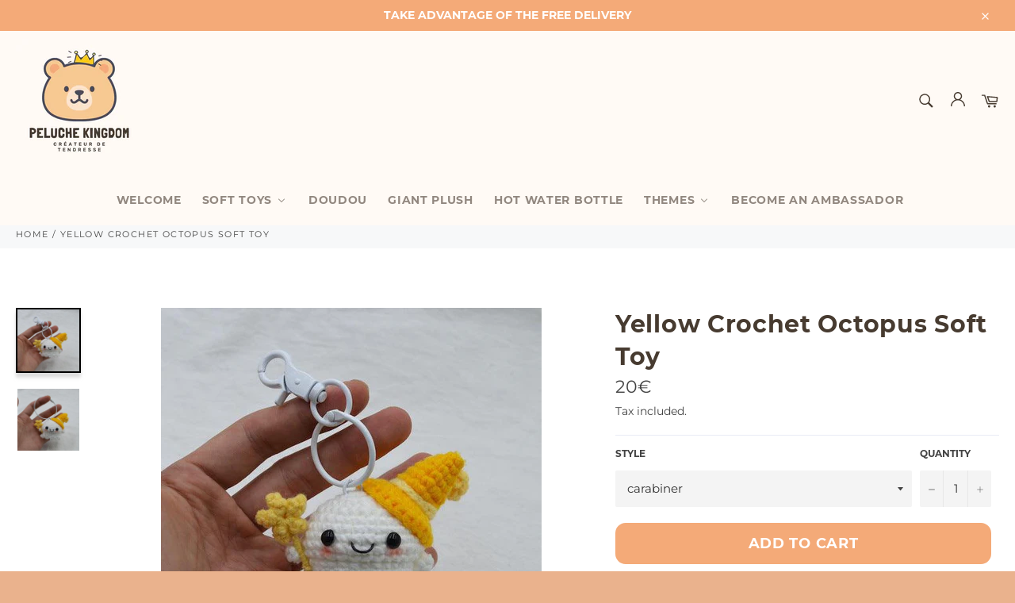

--- FILE ---
content_type: text/html; charset=utf-8
request_url: https://peluche-kingdom.com/en/products/peluche-pieuvre-crochet-jaune
body_size: 81907
content:
<!doctype html>
<html class="no-js" lang="en">
<head>
	<!-- Added by AVADA SEO Suite -->
	<script>
  const avadaLightJsExclude = ['cdn.nfcube.com', 'assets/ecom.js', 'variant-title-king', 'linked_options_variants', 'smile-loader.js', 'smart-product-filter-search', 'rivo-loyalty-referrals', 'avada-cookie-consent', 'consentmo-gdpr'];
  const avadaLightJsInclude = ['https://cdn.shopify.com/extensions/', 'https://www.googletagmanager.com/', 'https://connect.facebook.net/', 'https://business-api.tiktok.com/', 'https://static.klaviyo.com/', 'https://static.klaviyo.com/onsite/js/', 'https://www.google-analytics.com/analytics.js', 'https://connect.facebook.net/en_US/fbevents.js'];
  window.AVADA_SPEED_BLACKLIST = avadaLightJsInclude.map(item => new RegExp(item, 'i'));
  window.AVADA_SPEED_WHITELIST = avadaLightJsExclude.map(item => new RegExp(item, 'i'));
</script>

<script>
  const isSpeedUpEnable = !0 || Date.now() < 0;
  if (isSpeedUpEnable) {
    const avadaSpeedUp=0.5;
    if(isSpeedUpEnable) {
  function _0x55aa(_0x575858,_0x2fd0be){const _0x30a92f=_0x1cb5();return _0x55aa=function(_0x4e8b41,_0xcd1690){_0x4e8b41=_0x4e8b41-(0xb5e+0xd*0x147+-0x1b1a);let _0x1c09f7=_0x30a92f[_0x4e8b41];return _0x1c09f7;},_0x55aa(_0x575858,_0x2fd0be);}(function(_0x4ad4dc,_0x42545f){const _0x5c7741=_0x55aa,_0x323f4d=_0x4ad4dc();while(!![]){try{const _0x588ea5=parseInt(_0x5c7741(0x10c))/(0xb6f+-0x1853+0xce5)*(-parseInt(_0x5c7741(0x157))/(-0x2363*0x1+0x1dd4+0x591*0x1))+-parseInt(_0x5c7741(0x171))/(0x269b+-0xeb+-0xf*0x283)*(parseInt(_0x5c7741(0x116))/(0x2e1+0x1*0x17b3+-0x110*0x19))+-parseInt(_0x5c7741(0x147))/(-0x1489+-0x312*0x6+0x26fa*0x1)+-parseInt(_0x5c7741(0xfa))/(-0x744+0x1*0xb5d+-0x413)*(-parseInt(_0x5c7741(0x102))/(-0x1e87+0x9e*-0x16+0x2c22))+parseInt(_0x5c7741(0x136))/(0x1e2d+0x1498+-0x1a3*0x1f)+parseInt(_0x5c7741(0x16e))/(0x460+0x1d96+0x3*-0xb4f)*(-parseInt(_0x5c7741(0xe3))/(-0x9ca+-0x1*-0x93f+0x1*0x95))+parseInt(_0x5c7741(0xf8))/(-0x1f73*0x1+0x6*-0x510+0x3dde);if(_0x588ea5===_0x42545f)break;else _0x323f4d['push'](_0x323f4d['shift']());}catch(_0x5d6d7e){_0x323f4d['push'](_0x323f4d['shift']());}}}(_0x1cb5,-0x193549+0x5dc3*-0x31+-0x2f963*-0x13),(function(){const _0x5cb2b4=_0x55aa,_0x23f9e9={'yXGBq':function(_0x237aef,_0x385938){return _0x237aef!==_0x385938;},'XduVF':function(_0x21018d,_0x56ff60){return _0x21018d===_0x56ff60;},'RChnz':_0x5cb2b4(0xf4)+_0x5cb2b4(0xe9)+_0x5cb2b4(0x14a),'TAsuR':function(_0xe21eca,_0x33e114){return _0xe21eca%_0x33e114;},'EvLYw':function(_0x1326ad,_0x261d04){return _0x1326ad!==_0x261d04;},'nnhAQ':_0x5cb2b4(0x107),'swpMF':_0x5cb2b4(0x16d),'plMMu':_0x5cb2b4(0xe8)+_0x5cb2b4(0x135),'PqBPA':function(_0x2ba85c,_0x35b541){return _0x2ba85c<_0x35b541;},'NKPCA':_0x5cb2b4(0xfc),'TINqh':function(_0x4116e3,_0x3ffd02,_0x2c8722){return _0x4116e3(_0x3ffd02,_0x2c8722);},'BAueN':_0x5cb2b4(0x120),'NgloT':_0x5cb2b4(0x14c),'ThSSU':function(_0xeb212a,_0x4341c1){return _0xeb212a+_0x4341c1;},'lDDHN':function(_0x4a1a48,_0x45ebfb){return _0x4a1a48 instanceof _0x45ebfb;},'toAYB':function(_0xcf0fa9,_0xf5fa6a){return _0xcf0fa9 instanceof _0xf5fa6a;},'VMiyW':function(_0x5300e4,_0x44e0f4){return _0x5300e4(_0x44e0f4);},'iyhbw':_0x5cb2b4(0x119),'zuWfR':function(_0x19c3e4,_0x4ee6e8){return _0x19c3e4<_0x4ee6e8;},'vEmrv':function(_0xd798cf,_0x5ea2dd){return _0xd798cf!==_0x5ea2dd;},'yxERj':function(_0x24b03b,_0x5aa292){return _0x24b03b||_0x5aa292;},'MZpwM':_0x5cb2b4(0x110)+_0x5cb2b4(0x109)+'pt','IeUHK':function(_0x5a4c7e,_0x2edf70){return _0x5a4c7e-_0x2edf70;},'Idvge':function(_0x3b526e,_0x36b469){return _0x3b526e<_0x36b469;},'qRwfm':_0x5cb2b4(0x16b)+_0x5cb2b4(0xf1),'CvXDN':function(_0x4b4208,_0x1db216){return _0x4b4208<_0x1db216;},'acPIM':function(_0x7d44b7,_0x3020d2){return _0x7d44b7(_0x3020d2);},'MyLMO':function(_0x22d4b2,_0xe7a6a0){return _0x22d4b2<_0xe7a6a0;},'boDyh':function(_0x176992,_0x346381,_0xab7fc){return _0x176992(_0x346381,_0xab7fc);},'ZANXD':_0x5cb2b4(0x10f)+_0x5cb2b4(0x12a)+_0x5cb2b4(0x142),'CXwRZ':_0x5cb2b4(0x123)+_0x5cb2b4(0x15f),'AuMHM':_0x5cb2b4(0x161),'KUuFZ':_0x5cb2b4(0xe6),'MSwtw':_0x5cb2b4(0x13a),'ERvPB':_0x5cb2b4(0x134),'ycTDj':_0x5cb2b4(0x15b),'Tvhir':_0x5cb2b4(0x154)},_0x469be1=_0x23f9e9[_0x5cb2b4(0x153)],_0x36fe07={'blacklist':window[_0x5cb2b4(0x11f)+_0x5cb2b4(0x115)+'T'],'whitelist':window[_0x5cb2b4(0x11f)+_0x5cb2b4(0x13e)+'T']},_0x26516a={'blacklisted':[]},_0x34e4a6=(_0x2be2f5,_0x25b3b2)=>{const _0x80dd2=_0x5cb2b4;if(_0x2be2f5&&(!_0x25b3b2||_0x23f9e9[_0x80dd2(0x13b)](_0x25b3b2,_0x469be1))&&(!_0x36fe07[_0x80dd2(0x170)]||_0x36fe07[_0x80dd2(0x170)][_0x80dd2(0x151)](_0xa5c7cf=>_0xa5c7cf[_0x80dd2(0x12b)](_0x2be2f5)))&&(!_0x36fe07[_0x80dd2(0x165)]||_0x36fe07[_0x80dd2(0x165)][_0x80dd2(0x156)](_0x4e2570=>!_0x4e2570[_0x80dd2(0x12b)](_0x2be2f5)))&&_0x23f9e9[_0x80dd2(0xf7)](avadaSpeedUp,0x5*0x256+-0x1*0x66c+-0x542+0.5)&&_0x2be2f5[_0x80dd2(0x137)](_0x23f9e9[_0x80dd2(0xe7)])){const _0x413c89=_0x2be2f5[_0x80dd2(0x16c)];return _0x23f9e9[_0x80dd2(0xf7)](_0x23f9e9[_0x80dd2(0x11e)](_0x413c89,-0x1deb*-0x1+0xf13+-0x2cfc),0x1176+-0x78b*0x5+0x1441);}return _0x2be2f5&&(!_0x25b3b2||_0x23f9e9[_0x80dd2(0xed)](_0x25b3b2,_0x469be1))&&(!_0x36fe07[_0x80dd2(0x170)]||_0x36fe07[_0x80dd2(0x170)][_0x80dd2(0x151)](_0x3d689d=>_0x3d689d[_0x80dd2(0x12b)](_0x2be2f5)))&&(!_0x36fe07[_0x80dd2(0x165)]||_0x36fe07[_0x80dd2(0x165)][_0x80dd2(0x156)](_0x26a7b3=>!_0x26a7b3[_0x80dd2(0x12b)](_0x2be2f5)));},_0x11462f=function(_0x42927f){const _0x346823=_0x5cb2b4,_0x5426ae=_0x42927f[_0x346823(0x159)+'te'](_0x23f9e9[_0x346823(0x14e)]);return _0x36fe07[_0x346823(0x170)]&&_0x36fe07[_0x346823(0x170)][_0x346823(0x156)](_0x107b0d=>!_0x107b0d[_0x346823(0x12b)](_0x5426ae))||_0x36fe07[_0x346823(0x165)]&&_0x36fe07[_0x346823(0x165)][_0x346823(0x151)](_0x1e7160=>_0x1e7160[_0x346823(0x12b)](_0x5426ae));},_0x39299f=new MutationObserver(_0x45c995=>{const _0x21802a=_0x5cb2b4,_0x3bc801={'mafxh':function(_0x6f9c57,_0x229989){const _0x9d39b1=_0x55aa;return _0x23f9e9[_0x9d39b1(0xf7)](_0x6f9c57,_0x229989);},'SrchE':_0x23f9e9[_0x21802a(0xe2)],'pvjbV':_0x23f9e9[_0x21802a(0xf6)]};for(let _0x333494=-0x7d7+-0x893+0x106a;_0x23f9e9[_0x21802a(0x158)](_0x333494,_0x45c995[_0x21802a(0x16c)]);_0x333494++){const {addedNodes:_0x1b685b}=_0x45c995[_0x333494];for(let _0x2f087=0x1f03+0x84b+0x1*-0x274e;_0x23f9e9[_0x21802a(0x158)](_0x2f087,_0x1b685b[_0x21802a(0x16c)]);_0x2f087++){const _0x4e5bac=_0x1b685b[_0x2f087];if(_0x23f9e9[_0x21802a(0xf7)](_0x4e5bac[_0x21802a(0x121)],-0x1f3a+-0x1*0x1b93+-0x3*-0x139a)&&_0x23f9e9[_0x21802a(0xf7)](_0x4e5bac[_0x21802a(0x152)],_0x23f9e9[_0x21802a(0xe0)])){const _0x5d9a67=_0x4e5bac[_0x21802a(0x107)],_0x3fb522=_0x4e5bac[_0x21802a(0x16d)];if(_0x23f9e9[_0x21802a(0x103)](_0x34e4a6,_0x5d9a67,_0x3fb522)){_0x26516a[_0x21802a(0x160)+'d'][_0x21802a(0x128)]([_0x4e5bac,_0x4e5bac[_0x21802a(0x16d)]]),_0x4e5bac[_0x21802a(0x16d)]=_0x469be1;const _0x1e52da=function(_0x2c95ff){const _0x359b13=_0x21802a;if(_0x3bc801[_0x359b13(0x118)](_0x4e5bac[_0x359b13(0x159)+'te'](_0x3bc801[_0x359b13(0x166)]),_0x469be1))_0x2c95ff[_0x359b13(0x112)+_0x359b13(0x150)]();_0x4e5bac[_0x359b13(0xec)+_0x359b13(0x130)](_0x3bc801[_0x359b13(0xe4)],_0x1e52da);};_0x4e5bac[_0x21802a(0x12d)+_0x21802a(0x163)](_0x23f9e9[_0x21802a(0xf6)],_0x1e52da),_0x4e5bac[_0x21802a(0x12c)+_0x21802a(0x131)]&&_0x4e5bac[_0x21802a(0x12c)+_0x21802a(0x131)][_0x21802a(0x11a)+'d'](_0x4e5bac);}}}}});_0x39299f[_0x5cb2b4(0x105)](document[_0x5cb2b4(0x10b)+_0x5cb2b4(0x16a)],{'childList':!![],'subtree':!![]});const _0x2910a9=/[|\\{}()\[\]^$+*?.]/g,_0xa9f173=function(..._0x1baa33){const _0x3053cc=_0x5cb2b4,_0x2e6f61={'mMWha':function(_0x158c76,_0x5c404b){const _0x25a05c=_0x55aa;return _0x23f9e9[_0x25a05c(0xf7)](_0x158c76,_0x5c404b);},'BXirI':_0x23f9e9[_0x3053cc(0x141)],'COGok':function(_0x421bf7,_0x55453a){const _0x4fd417=_0x3053cc;return _0x23f9e9[_0x4fd417(0x167)](_0x421bf7,_0x55453a);},'XLSAp':function(_0x193984,_0x35c446){const _0x5bbecf=_0x3053cc;return _0x23f9e9[_0x5bbecf(0xed)](_0x193984,_0x35c446);},'EygRw':function(_0xfbb69c,_0x21b15d){const _0xe5c840=_0x3053cc;return _0x23f9e9[_0xe5c840(0x104)](_0xfbb69c,_0x21b15d);},'xZuNx':_0x23f9e9[_0x3053cc(0x139)],'SBUaW':function(_0x5739bf,_0x2c2fab){const _0x42cbb1=_0x3053cc;return _0x23f9e9[_0x42cbb1(0x172)](_0x5739bf,_0x2c2fab);},'EAoTR':function(_0x123b29,_0x5b29bf){const _0x2828d2=_0x3053cc;return _0x23f9e9[_0x2828d2(0x11d)](_0x123b29,_0x5b29bf);},'cdYdq':_0x23f9e9[_0x3053cc(0x14e)],'WzJcf':_0x23f9e9[_0x3053cc(0xe2)],'nytPK':function(_0x53f733,_0x4ad021){const _0x4f0333=_0x3053cc;return _0x23f9e9[_0x4f0333(0x148)](_0x53f733,_0x4ad021);},'oUrHG':_0x23f9e9[_0x3053cc(0x14d)],'dnxjX':function(_0xed6b5f,_0x573f55){const _0x57aa03=_0x3053cc;return _0x23f9e9[_0x57aa03(0x15a)](_0xed6b5f,_0x573f55);}};_0x23f9e9[_0x3053cc(0x15d)](_0x1baa33[_0x3053cc(0x16c)],-0x1a3*-0x9+-0xf9*0xb+-0x407*0x1)?(_0x36fe07[_0x3053cc(0x170)]=[],_0x36fe07[_0x3053cc(0x165)]=[]):(_0x36fe07[_0x3053cc(0x170)]&&(_0x36fe07[_0x3053cc(0x170)]=_0x36fe07[_0x3053cc(0x170)][_0x3053cc(0x106)](_0xa8e001=>_0x1baa33[_0x3053cc(0x156)](_0x4a8a28=>{const _0x2e425b=_0x3053cc;if(_0x2e6f61[_0x2e425b(0x111)](typeof _0x4a8a28,_0x2e6f61[_0x2e425b(0x155)]))return!_0xa8e001[_0x2e425b(0x12b)](_0x4a8a28);else{if(_0x2e6f61[_0x2e425b(0xeb)](_0x4a8a28,RegExp))return _0x2e6f61[_0x2e425b(0x145)](_0xa8e001[_0x2e425b(0xdf)](),_0x4a8a28[_0x2e425b(0xdf)]());}}))),_0x36fe07[_0x3053cc(0x165)]&&(_0x36fe07[_0x3053cc(0x165)]=[..._0x36fe07[_0x3053cc(0x165)],..._0x1baa33[_0x3053cc(0xff)](_0x4e4c02=>{const _0x7c755c=_0x3053cc;if(_0x23f9e9[_0x7c755c(0xf7)](typeof _0x4e4c02,_0x23f9e9[_0x7c755c(0x141)])){const _0x932437=_0x4e4c02[_0x7c755c(0xea)](_0x2910a9,_0x23f9e9[_0x7c755c(0x16f)]),_0x34e686=_0x23f9e9[_0x7c755c(0xf0)](_0x23f9e9[_0x7c755c(0xf0)]('.*',_0x932437),'.*');if(_0x36fe07[_0x7c755c(0x165)][_0x7c755c(0x156)](_0x21ef9a=>_0x21ef9a[_0x7c755c(0xdf)]()!==_0x34e686[_0x7c755c(0xdf)]()))return new RegExp(_0x34e686);}else{if(_0x23f9e9[_0x7c755c(0x117)](_0x4e4c02,RegExp)){if(_0x36fe07[_0x7c755c(0x165)][_0x7c755c(0x156)](_0x5a3f09=>_0x5a3f09[_0x7c755c(0xdf)]()!==_0x4e4c02[_0x7c755c(0xdf)]()))return _0x4e4c02;}}return null;})[_0x3053cc(0x106)](Boolean)]));const _0x3eeb55=document[_0x3053cc(0x11b)+_0x3053cc(0x10e)](_0x23f9e9[_0x3053cc(0xf0)](_0x23f9e9[_0x3053cc(0xf0)](_0x23f9e9[_0x3053cc(0x122)],_0x469be1),'"]'));for(let _0xf831f7=-0x21aa+-0x1793+0x393d*0x1;_0x23f9e9[_0x3053cc(0x14b)](_0xf831f7,_0x3eeb55[_0x3053cc(0x16c)]);_0xf831f7++){const _0x5868cb=_0x3eeb55[_0xf831f7];_0x23f9e9[_0x3053cc(0x132)](_0x11462f,_0x5868cb)&&(_0x26516a[_0x3053cc(0x160)+'d'][_0x3053cc(0x128)]([_0x5868cb,_0x23f9e9[_0x3053cc(0x14d)]]),_0x5868cb[_0x3053cc(0x12c)+_0x3053cc(0x131)][_0x3053cc(0x11a)+'d'](_0x5868cb));}let _0xdf8cd0=-0x17da+0x2461+-0xc87*0x1;[..._0x26516a[_0x3053cc(0x160)+'d']][_0x3053cc(0x10d)](([_0x226aeb,_0x33eaa7],_0xe33bca)=>{const _0x2aa7bf=_0x3053cc;if(_0x2e6f61[_0x2aa7bf(0x143)](_0x11462f,_0x226aeb)){const _0x41da0d=document[_0x2aa7bf(0x11c)+_0x2aa7bf(0x131)](_0x2e6f61[_0x2aa7bf(0x127)]);for(let _0x6784c7=0xd7b+-0xaa5+-0x2d6;_0x2e6f61[_0x2aa7bf(0x164)](_0x6784c7,_0x226aeb[_0x2aa7bf(0xe5)][_0x2aa7bf(0x16c)]);_0x6784c7++){const _0x4ca758=_0x226aeb[_0x2aa7bf(0xe5)][_0x6784c7];_0x2e6f61[_0x2aa7bf(0x12f)](_0x4ca758[_0x2aa7bf(0x133)],_0x2e6f61[_0x2aa7bf(0x13f)])&&_0x2e6f61[_0x2aa7bf(0x145)](_0x4ca758[_0x2aa7bf(0x133)],_0x2e6f61[_0x2aa7bf(0x100)])&&_0x41da0d[_0x2aa7bf(0xe1)+'te'](_0x4ca758[_0x2aa7bf(0x133)],_0x226aeb[_0x2aa7bf(0xe5)][_0x6784c7][_0x2aa7bf(0x12e)]);}_0x41da0d[_0x2aa7bf(0xe1)+'te'](_0x2e6f61[_0x2aa7bf(0x13f)],_0x226aeb[_0x2aa7bf(0x107)]),_0x41da0d[_0x2aa7bf(0xe1)+'te'](_0x2e6f61[_0x2aa7bf(0x100)],_0x2e6f61[_0x2aa7bf(0x101)](_0x33eaa7,_0x2e6f61[_0x2aa7bf(0x126)])),document[_0x2aa7bf(0x113)][_0x2aa7bf(0x146)+'d'](_0x41da0d),_0x26516a[_0x2aa7bf(0x160)+'d'][_0x2aa7bf(0x162)](_0x2e6f61[_0x2aa7bf(0x13d)](_0xe33bca,_0xdf8cd0),-0x105d*0x2+0x1*-0xeaa+0x2f65),_0xdf8cd0++;}}),_0x36fe07[_0x3053cc(0x170)]&&_0x23f9e9[_0x3053cc(0xf3)](_0x36fe07[_0x3053cc(0x170)][_0x3053cc(0x16c)],0x10f2+-0x1a42+0x951)&&_0x39299f[_0x3053cc(0x15c)]();},_0x4c2397=document[_0x5cb2b4(0x11c)+_0x5cb2b4(0x131)],_0x573f89={'src':Object[_0x5cb2b4(0x14f)+_0x5cb2b4(0xfd)+_0x5cb2b4(0x144)](HTMLScriptElement[_0x5cb2b4(0xf9)],_0x23f9e9[_0x5cb2b4(0x14e)]),'type':Object[_0x5cb2b4(0x14f)+_0x5cb2b4(0xfd)+_0x5cb2b4(0x144)](HTMLScriptElement[_0x5cb2b4(0xf9)],_0x23f9e9[_0x5cb2b4(0xe2)])};document[_0x5cb2b4(0x11c)+_0x5cb2b4(0x131)]=function(..._0x4db605){const _0x1480b5=_0x5cb2b4,_0x3a6982={'KNNxG':function(_0x32fa39,_0x2a57e4,_0x3cc08f){const _0x5ead12=_0x55aa;return _0x23f9e9[_0x5ead12(0x169)](_0x32fa39,_0x2a57e4,_0x3cc08f);}};if(_0x23f9e9[_0x1480b5(0x13b)](_0x4db605[-0x4*-0x376+0x4*0x2f+-0xe94][_0x1480b5(0x140)+'e'](),_0x23f9e9[_0x1480b5(0x139)]))return _0x4c2397[_0x1480b5(0x114)](document)(..._0x4db605);const _0x2f091d=_0x4c2397[_0x1480b5(0x114)](document)(..._0x4db605);try{Object[_0x1480b5(0xf2)+_0x1480b5(0x149)](_0x2f091d,{'src':{..._0x573f89[_0x1480b5(0x107)],'set'(_0x3ae2bc){const _0x5d6fdc=_0x1480b5;_0x3a6982[_0x5d6fdc(0x129)](_0x34e4a6,_0x3ae2bc,_0x2f091d[_0x5d6fdc(0x16d)])&&_0x573f89[_0x5d6fdc(0x16d)][_0x5d6fdc(0x10a)][_0x5d6fdc(0x125)](this,_0x469be1),_0x573f89[_0x5d6fdc(0x107)][_0x5d6fdc(0x10a)][_0x5d6fdc(0x125)](this,_0x3ae2bc);}},'type':{..._0x573f89[_0x1480b5(0x16d)],'get'(){const _0x436e9e=_0x1480b5,_0x4b63b9=_0x573f89[_0x436e9e(0x16d)][_0x436e9e(0xfb)][_0x436e9e(0x125)](this);if(_0x23f9e9[_0x436e9e(0xf7)](_0x4b63b9,_0x469be1)||_0x23f9e9[_0x436e9e(0x103)](_0x34e4a6,this[_0x436e9e(0x107)],_0x4b63b9))return null;return _0x4b63b9;},'set'(_0x174ea3){const _0x1dff57=_0x1480b5,_0xa2fd13=_0x23f9e9[_0x1dff57(0x103)](_0x34e4a6,_0x2f091d[_0x1dff57(0x107)],_0x2f091d[_0x1dff57(0x16d)])?_0x469be1:_0x174ea3;_0x573f89[_0x1dff57(0x16d)][_0x1dff57(0x10a)][_0x1dff57(0x125)](this,_0xa2fd13);}}}),_0x2f091d[_0x1480b5(0xe1)+'te']=function(_0x5b0870,_0x8c60d5){const _0xab22d4=_0x1480b5;if(_0x23f9e9[_0xab22d4(0xf7)](_0x5b0870,_0x23f9e9[_0xab22d4(0xe2)])||_0x23f9e9[_0xab22d4(0xf7)](_0x5b0870,_0x23f9e9[_0xab22d4(0x14e)]))_0x2f091d[_0x5b0870]=_0x8c60d5;else HTMLScriptElement[_0xab22d4(0xf9)][_0xab22d4(0xe1)+'te'][_0xab22d4(0x125)](_0x2f091d,_0x5b0870,_0x8c60d5);};}catch(_0x5a9461){console[_0x1480b5(0x168)](_0x23f9e9[_0x1480b5(0xef)],_0x5a9461);}return _0x2f091d;};const _0x5883c5=[_0x23f9e9[_0x5cb2b4(0xfe)],_0x23f9e9[_0x5cb2b4(0x13c)],_0x23f9e9[_0x5cb2b4(0xf5)],_0x23f9e9[_0x5cb2b4(0x15e)],_0x23f9e9[_0x5cb2b4(0x138)],_0x23f9e9[_0x5cb2b4(0x124)]],_0x4ab8d2=_0x5883c5[_0x5cb2b4(0xff)](_0x439d08=>{return{'type':_0x439d08,'listener':()=>_0xa9f173(),'options':{'passive':!![]}};});_0x4ab8d2[_0x5cb2b4(0x10d)](_0x4d3535=>{const _0x3882ab=_0x5cb2b4;document[_0x3882ab(0x12d)+_0x3882ab(0x163)](_0x4d3535[_0x3882ab(0x16d)],_0x4d3535[_0x3882ab(0xee)],_0x4d3535[_0x3882ab(0x108)]);});}()));function _0x1cb5(){const _0x15f8e0=['ault','some','tagName','CXwRZ','wheel','BXirI','every','6lYvYYX','PqBPA','getAttribu','IeUHK','touchstart','disconnect','Idvge','ERvPB','/blocked','blackliste','keydown','splice','stener','SBUaW','whitelist','SrchE','toAYB','warn','boDyh','ement','script[typ','length','type','346347wGqEBH','NgloT','blacklist','33OVoYHk','zuWfR','toString','NKPCA','setAttribu','swpMF','230EEqEiq','pvjbV','attributes','mousemove','RChnz','beforescri','y.com/exte','replace','COGok','removeEven','EvLYw','listener','ZANXD','ThSSU','e="','defineProp','MyLMO','cdn.shopif','MSwtw','plMMu','XduVF','22621984JRJQxz','prototype','8818116NVbcZr','get','SCRIPT','ertyDescri','AuMHM','map','WzJcf','nytPK','7kiZatp','TINqh','VMiyW','observe','filter','src','options','n/javascri','set','documentEl','478083wuqgQV','forEach','torAll','Avada cann','applicatio','mMWha','preventDef','head','bind','D_BLACKLIS','75496skzGVx','lDDHN','mafxh','script','removeChil','querySelec','createElem','vEmrv','TAsuR','AVADA_SPEE','string','nodeType','qRwfm','javascript','Tvhir','call','oUrHG','xZuNx','push','KNNxG','ot lazy lo','test','parentElem','addEventLi','value','EAoTR','tListener','ent','acPIM','name','touchmove','ptexecute','6968312SmqlIb','includes','ycTDj','iyhbw','touchend','yXGBq','KUuFZ','dnxjX','D_WHITELIS','cdYdq','toLowerCas','BAueN','ad script','EygRw','ptor','XLSAp','appendChil','4975500NoPAFA','yxERj','erties','nsions','CvXDN','\$&','MZpwM','nnhAQ','getOwnProp'];_0x1cb5=function(){return _0x15f8e0;};return _0x1cb5();}
}
    class LightJsLoader{constructor(e){this.jQs=[],this.listener=this.handleListener.bind(this,e),this.scripts=["default","defer","async"].reduce(((e,t)=>({...e,[t]:[]})),{});const t=this;e.forEach((e=>window.addEventListener(e,t.listener,{passive:!0})))}handleListener(e){const t=this;return e.forEach((e=>window.removeEventListener(e,t.listener))),"complete"===document.readyState?this.handleDOM():document.addEventListener("readystatechange",(e=>{if("complete"===e.target.readyState)return setTimeout(t.handleDOM.bind(t),1)}))}async handleDOM(){this.suspendEvent(),this.suspendJQuery(),this.findScripts(),this.preloadScripts();for(const e of Object.keys(this.scripts))await this.replaceScripts(this.scripts[e]);for(const e of["DOMContentLoaded","readystatechange"])await this.requestRepaint(),document.dispatchEvent(new Event("lightJS-"+e));document.lightJSonreadystatechange&&document.lightJSonreadystatechange();for(const e of["DOMContentLoaded","load"])await this.requestRepaint(),window.dispatchEvent(new Event("lightJS-"+e));await this.requestRepaint(),window.lightJSonload&&window.lightJSonload(),await this.requestRepaint(),this.jQs.forEach((e=>e(window).trigger("lightJS-jquery-load"))),window.dispatchEvent(new Event("lightJS-pageshow")),await this.requestRepaint(),window.lightJSonpageshow&&window.lightJSonpageshow()}async requestRepaint(){return new Promise((e=>requestAnimationFrame(e)))}findScripts(){document.querySelectorAll("script[type=lightJs]").forEach((e=>{e.hasAttribute("src")?e.hasAttribute("async")&&e.async?this.scripts.async.push(e):e.hasAttribute("defer")&&e.defer?this.scripts.defer.push(e):this.scripts.default.push(e):this.scripts.default.push(e)}))}preloadScripts(){const e=this,t=Object.keys(this.scripts).reduce(((t,n)=>[...t,...e.scripts[n]]),[]),n=document.createDocumentFragment();t.forEach((e=>{const t=e.getAttribute("src");if(!t)return;const s=document.createElement("link");s.href=t,s.rel="preload",s.as="script",n.appendChild(s)})),document.head.appendChild(n)}async replaceScripts(e){let t;for(;t=e.shift();)await this.requestRepaint(),new Promise((e=>{const n=document.createElement("script");[...t.attributes].forEach((e=>{"type"!==e.nodeName&&n.setAttribute(e.nodeName,e.nodeValue)})),t.hasAttribute("src")?(n.addEventListener("load",e),n.addEventListener("error",e)):(n.text=t.text,e()),t.parentNode.replaceChild(n,t)}))}suspendEvent(){const e={};[{obj:document,name:"DOMContentLoaded"},{obj:window,name:"DOMContentLoaded"},{obj:window,name:"load"},{obj:window,name:"pageshow"},{obj:document,name:"readystatechange"}].map((t=>function(t,n){function s(n){return e[t].list.indexOf(n)>=0?"lightJS-"+n:n}e[t]||(e[t]={list:[n],add:t.addEventListener,remove:t.removeEventListener},t.addEventListener=(...n)=>{n[0]=s(n[0]),e[t].add.apply(t,n)},t.removeEventListener=(...n)=>{n[0]=s(n[0]),e[t].remove.apply(t,n)})}(t.obj,t.name))),[{obj:document,name:"onreadystatechange"},{obj:window,name:"onpageshow"}].map((e=>function(e,t){let n=e[t];Object.defineProperty(e,t,{get:()=>n||function(){},set:s=>{e["lightJS"+t]=n=s}})}(e.obj,e.name)))}suspendJQuery(){const e=this;let t=window.jQuery;Object.defineProperty(window,"jQuery",{get:()=>t,set(n){if(!n||!n.fn||!e.jQs.includes(n))return void(t=n);n.fn.ready=n.fn.init.prototype.ready=e=>{e.bind(document)(n)};const s=n.fn.on;n.fn.on=n.fn.init.prototype.on=function(...e){if(window!==this[0])return s.apply(this,e),this;const t=e=>e.split(" ").map((e=>"load"===e||0===e.indexOf("load.")?"lightJS-jquery-load":e)).join(" ");return"string"==typeof e[0]||e[0]instanceof String?(e[0]=t(e[0]),s.apply(this,e),this):("object"==typeof e[0]&&Object.keys(e[0]).forEach((n=>{delete Object.assign(e[0],{[t(n)]:e[0][n]})[n]})),s.apply(this,e),this)},e.jQs.push(n),t=n}})}}
new LightJsLoader(["keydown","mousemove","touchend","touchmove","touchstart","wheel"]);
  }
</script>









	<!-- /Added by AVADA SEO Suite -->
<!-- Avada Boost Sales Script -->

      







              
              
              
              
              
              
              
              <script>const AVADA_ENHANCEMENTS = {};
          AVADA_ENHANCEMENTS.contentProtection = false;
          AVADA_ENHANCEMENTS.hideCheckoutButon = false;
          AVADA_ENHANCEMENTS.cartSticky = true;
          AVADA_ENHANCEMENTS.multiplePixelStatus = false;
          AVADA_ENHANCEMENTS.inactiveStatus = false;
          AVADA_ENHANCEMENTS.cartButtonAnimationStatus = true;
          AVADA_ENHANCEMENTS.whatsappStatus = false;
          AVADA_ENHANCEMENTS.messengerStatus = false;
          AVADA_ENHANCEMENTS.livechatStatus = false;
          </script>

















































      <script>
        const AVADA_CDT = {};
        AVADA_CDT.products = [];
        AVADA_CDT.template = "product";
        AVADA_CDT.collections = [];
        
          AVADA_CDT.collections.push("597121433927");
        
          AVADA_CDT.collections.push("267480858756");
        
          AVADA_CDT.collections.push("609280491847");
        
          AVADA_CDT.collections.push("597121401159");
        
          AVADA_CDT.collections.push("597122285895");
        
          AVADA_CDT.collections.push("597122974023");
        
          AVADA_CDT.collections.push("267480891524");
        

        const AVADA_INVQTY = {};
        
          AVADA_INVQTY[46502561579335] = 1000000;
        
          AVADA_INVQTY[46502561612103] = 0;
        

        AVADA_CDT.cartitem = 0;
        AVADA_CDT.moneyformat = `{{amount_with_comma_separator}}€`;
        AVADA_CDT.cartTotalPrice = 0;
        
        AVADA_CDT.selected_variant_id = 46502561579335;
        AVADA_CDT.product = {"id": 6691499081860,"title": "Yellow Crochet Octopus Soft Toy","handle": "peluche-pieuvre-crochet-jaune","vendor": "Peluche Kingdom",
            "type": "Octopus plush toy","tags": ["Peluche Pieuvre","Peluche Porte-Clés"],"price": 2000,"price_min": 2000,"price_max": 2000,
            "available": true,"price_varies": false,"compare_at_price": null,
            "compare_at_price_min": 0,"compare_at_price_max": 0,
            "compare_at_price_varies": false,"variants": [{"id":46502561579335,"title":"carabiner","option1":"carabiner","option2":null,"option3":null,"sku":"1000","requires_shipping":true,"taxable":false,"featured_image":{"id":49075641418055,"product_id":6691499081860,"position":1,"created_at":"2023-04-12T12:10:47+02:00","updated_at":"2023-04-13T10:08:20+02:00","alt":"Peluche Pieuvre Crochet Jaune - Peluche Kingdom","width":600,"height":600,"src":"\/\/peluche-kingdom.com\/cdn\/shop\/products\/1005004925079199_images_643680df694b8_12.jpg?v=1681373300","variant_ids":[46502561579335]},"available":true,"name":"Yellow Crochet Octopus Soft Toy - carabiner","public_title":"carabiner","options":["carabiner"],"price":2000,"weight":0,"compare_at_price":null,"inventory_management":"shopify","barcode":"","featured_media":{"alt":"Peluche Pieuvre Crochet Jaune - Peluche Kingdom","id":41673094791495,"position":1,"preview_image":{"aspect_ratio":1.0,"height":600,"width":600,"src":"\/\/peluche-kingdom.com\/cdn\/shop\/products\/1005004925079199_images_643680df694b8_12.jpg?v=1681373300"}},"requires_selling_plan":false,"selling_plan_allocations":[]},{"id":46502561612103,"title":"Ring","option1":"Ring","option2":null,"option3":null,"sku":"1001","requires_shipping":true,"taxable":false,"featured_image":{"id":49075658883399,"product_id":6691499081860,"position":2,"created_at":"2023-04-12T12:12:47+02:00","updated_at":"2023-04-13T10:08:23+02:00","alt":"Peluche Pieuvre Crochet Jaune - Peluche Kingdom","width":600,"height":600,"src":"\/\/peluche-kingdom.com\/cdn\/shop\/products\/anneaupieuvrejaune.jpg?v=1681373303","variant_ids":[46502561612103]},"available":false,"name":"Yellow Crochet Octopus Soft Toy - Ring","public_title":"Ring","options":["Ring"],"price":2000,"weight":0,"compare_at_price":null,"inventory_management":"shopify","barcode":"","featured_media":{"alt":"Peluche Pieuvre Crochet Jaune - Peluche Kingdom","id":41673112781127,"position":2,"preview_image":{"aspect_ratio":1.0,"height":600,"width":600,"src":"\/\/peluche-kingdom.com\/cdn\/shop\/products\/anneaupieuvrejaune.jpg?v=1681373303"}},"requires_selling_plan":false,"selling_plan_allocations":[]}],"featured_image": "\/\/peluche-kingdom.com\/cdn\/shop\/products\/1005004925079199_images_643680df694b8_12.jpg?v=1681373300","images": ["\/\/peluche-kingdom.com\/cdn\/shop\/products\/1005004925079199_images_643680df694b8_12.jpg?v=1681373300","\/\/peluche-kingdom.com\/cdn\/shop\/products\/anneaupieuvrejaune.jpg?v=1681373303"]
            };
        

        window.AVADA_BADGES = window.AVADA_BADGES || {};
        window.AVADA_BADGES = [];

        window.AVADA_GENERAL_SETTINGS = window.AVADA_GENERAL_SETTINGS || {};
        window.AVADA_GENERAL_SETTINGS = {};

        window.AVADA_COUNDOWNS = window.AVADA_COUNDOWNS || {};
        window.AVADA_COUNDOWNS = [{"badgeStatus":true},{},{"id":"gudIkWAFTRn8cbSCzwdK","priority":"0","showCountdownTimer":true,"shopId":"9PhelQXIPMoJbEZeNaCZ","position":"form[action='\/cart\/add']","inlinePosition":"after","categoryNumbWidth":30,"minutesText":"Minutes","createdAt":"2022-05-11T17:57:04.836Z","name":"Product Pages","categoryTxtDateSize":8,"removeBranding":true,"numbBorderRadius":0,"useDefaultSize":true,"textAlign":"text-center","stockTextSize":16,"categoryNumbHeight":30,"linkText":"Hurry! sale ends in","numbBorderWidth":1,"stockType":"real_stock","manualDisplayPlacement":"after","stockTextColor":"#122234","categoryTxtDatePos":"txt_outside_box","txtDatePos":"txt_outside_box","countdownEndAction":"HIDE_COUNTDOWN","numbHeight":60,"countdownTextBottom":"","shopDomain":"yann-chabanet.myshopify.com","description":"Increase urgency and boost conversions for each product page.","txtDateColor":"#122234","numbBorderColor":"#cccccc","hoursText":"Hours","status":true,"saleCustomHours":"00","numbColor":"#122234","manualDisplayPosition":"form[action='\/cart\/add']","stockTextBefore":"Only {{stock_qty}} left in stock. Hurry up 🔥","collectionPageInlinePosition":"after","categoryNumberSize":14,"saleCustomSeconds":"59","showInventoryCountdown":true,"saleCustomDays":"00","productIds":[],"countdownSmartSelector":false,"saleCustomMinutes":"10","categoryUseDefaultSize":true,"timeUnits":"unit-dhms","secondsText":"Seconds","saleDateType":"date-custom","numbBgColor":"#ffffff","txtDateSize":16,"daysText":"Days","headingSize":30,"displayLayout":"square-countdown","numbWidth":60,"collectionPagePosition":"","conditions":{"conditions":[{"value":"","operation":"CONTAINS","type":"TITLE"}],"type":"ALL"},"productExcludeIds":[],"displayType":"ALL_PRODUCT","headingColor":"#0985C5"}];

        window.AVADA_STOCK_COUNTDOWNS = window.AVADA_STOCK_COUNTDOWNS || {};
        window.AVADA_STOCK_COUNTDOWNS = null;

        window.AVADA_COUNDOWNS_V2 = window.AVADA_COUNDOWNS_V2 || {};
        window.AVADA_COUNDOWNS_V2 = null;

        window.AVADA_BADGES_V2 = window.AVADA_BADGES_V2 || {};
        window.AVADA_BADGES_V2 = null;

        window.AVADA_INACTIVE_TAB = window.AVADA_INACTIVE_TAB || {};
        window.AVADA_INACTIVE_TAB = {"showWhen":"cart_only","animationTitle":"swap_between_titles","title":"Get 10% OFF {{cart_items_quantity}}","status":false};

        window.AVADA_LIVECHAT = window.AVADA_LIVECHAT || {};
        window.AVADA_LIVECHAT = {"chatMessenger":{"whatsappStatus":false,"whatsappTextColor":"#FFFFFF","messageLanguage":"en_US","pageID":"","whatsappStyle":"whatsapp-style-1","messengerStatus":false,"livechatCustomIcon":"","customExcludeUrls":"","chatDisplayPage":"all","messageColor":"#0A7CFF","whatsappDesTextColor":"#FFFFFF","whatsappTitle":"Hi there!","livechatIcon":"https:\/\/i.imgur.com\/CQXjImt.png","messageText":"Hi! How can we help you?","whatsappDesBgColor":"#0A7CFF","enableAdvanced":false,"livechatTextColor":"#F8F8F8","enableChatDesktop":true,"messageTextColor":"#FFFFFF","excludesPages":"","whatsappBgColor":"#25D366","whatsappMessage":"Have a look around! Let us know if you have any question","enableChatMobile":true,"whatsappBottomText":"Call us for any inquiries","livechatBgColor":"#007EFF","presetId":"whatsapp","chatPosition":"avada-position-right"},"whatsapp":[{"id":"O9gcLQtH9VWB4rQRsBwK","role":"","onWednesdayTo":"09:00","description":"Typically replies within an hour","onSaturdayFrom":"17:00","onTuesday":true,"onMonday":true,"onFridayTo":"09:00","onWednesday":true,"createdAt":"2022-05-11T18:02:48.597Z","onSaturdayTo":"09:00","onThursday":true,"onMondayFrom":"17:00","onMondayTo":"09:00","onWednesdayFrom":"17:00","onlineTime":"available","shopId":"9PhelQXIPMoJbEZeNaCZ","onFridayFrom":"17:00","onTuesdayTo":"09:00","onTuesdayFrom":"17:00","firstMess":"Hi there 👋.How can I help you? ","onFriday":true,"custom_bg_url":"","background_image":"","onSundayTo":"09:00","phone":"","name":"Peluche Kingdom","onThursdayFrom":"17:00","onSundayFrom":"17:00","onThursdayTo":"09:00","status":true}],"livechatStatus":false};

        window.AVADA_STICKY_ATC = window.AVADA_STICKY_ATC || {};
        window.AVADA_STICKY_ATC = {"enableMobile":true,"qtyText":"Qté:","btnAddCartText":"Ajouter au panier","priceColor":"#000000","showOnHomePage":false,"hideVariantMobile":false,"showProductImage":true,"enableDesktop":true,"successResponse":"👏 Produit ajouté au panier !","productNameColor":"#000000","buttonBackgroundColor":"#000000","cartRedirectCheckout":false,"specificProductIds":[],"showQtyInput":true,"bgColor":"#ffffff","position":"avada-position-bottom","showProductPrice":true,"buttonTextColor":"#ffffff","buttonBorderRadius":0,"specialPriceColor":"#F4AA78","specificProducts":[],"customCss":"","status":true};

        window.AVADA_ATC_ANIMATION = window.AVADA_ATC_ANIMATION || {};
        window.AVADA_ATC_ANIMATION = {"animationForButton":"AVADA-pulsate-fwd","animationSpeed":"normal","customClassBtn":"#AddToCart-product-template","applyAddtoCart":false,"applyBuyNow":true,"status":true};

        window.AVADA_SP = window.AVADA_SP || {};
        window.AVADA_SP = {"shop":"9PhelQXIPMoJbEZeNaCZ","configuration":{"position":"bottom-left","hide_time_ago":false,"smart_hide":false,"smart_hide_time":3,"smart_hide_unit":"days","truncate_product_name":true,"display_duration":5,"first_delay":10,"pops_interval":10,"max_pops_display":20,"show_mobile":true,"mobile_position":"bottom","animation":"fadeInUp","out_animation":"fadeOutDown","with_sound":false,"display_order":"order","only_product_viewing":false,"notice_continuously":false,"custom_css":"","replay":true,"included_urls":"","excluded_urls":"","excluded_product_type":"","countries_all":true,"countries":[],"allow_show":"all","hide_close":true,"close_time":1,"close_time_unit":"days","support_rtl":false},"notifications":{"io87ednQhcnXiwR8Ywvr":{"settings":{"heading_text":"{{first_name}} in {{city}}, {{country}}","heading_font_weight":500,"heading_font_size":12,"content_text":"Purchased {{product_name}}","content_font_weight":800,"content_font_size":13,"background_image":"","background_color":"#FFF","heading_color":"#111","text_color":"#142A47","time_color":"#234342","with_border":false,"border_color":"#333333","border_width":1,"border_radius":20,"image_border_radius":20,"heading_decoration":null,"hover_product_decoration":null,"hover_product_color":"#122234","with_box_shadow":true,"font":"Raleway","language_code":"en","with_static_map":false,"use_dynamic_names":false,"dynamic_names":"","use_flag":false,"popup_custom_link":"","popup_custom_image":"","display_type":"popup","use_counter":false,"counter_color":"#0b4697","counter_unit_color":"#0b4697","counter_unit_plural":"views","counter_unit_single":"view","truncate_product_name":false,"allow_show":"all","included_urls":"","excluded_urls":""},"type":"order","items":[{"product_id":4823308730500,"first_name":"Vincent","city":"Palo Alto","country":"United States","date":"2026-01-18T07:26:45.000Z","shipping_first_name":"Vincent","shipping_city":"Chateauneuf-Grasse","shipping_country":"France","type":"order","title":"Peluche Requin Géant - 80 cm","product_image":"https:\/\/cdn.shopify.com\/s\/files\/1\/0309\/9220\/3908\/products\/product-image-1347014322.jpg?v=1643463717","product_name":"Peluche Requin Géant","product_link":"https:\/\/yann-chabanet.myshopify.com\/products\/peluche-requin-geant","product_handle":"peluche-requin-geant","map_url":"https:\/\/storage.googleapis.com\/avada-boost-sales.appspot.com\/maps\/Palo Alto.png","relativeDate":"a few seconds ago","smart_hide":false,"flag_url":"https:\/\/cdn1.avada.io\/proofo\/flags\/153-united-states-of-america.svg"},{"product_id":5057412333700,"first_name":"Géraldine","city":"CLAPIERS","country":"France","date":"2026-01-16T09:27:06.000Z","shipping_first_name":"Géraldine","shipping_city":"CLAPIERS","shipping_country":"France","type":"order","title":"Peluche Lapin Rose","product_image":"https:\/\/cdn.shopify.com\/s\/files\/1\/0309\/9220\/3908\/products\/peluche-lapin-rose.jpg?v=1674827474","product_name":"Peluche Lapin Rose","product_link":"https:\/\/yann-chabanet.myshopify.com\/products\/peluche-lapin-rose","product_handle":"peluche-lapin-rose","map_url":"https:\/\/storage.googleapis.com\/avada-boost-sales.appspot.com\/maps\/CLAPIERS.png","relativeDate":"2 days ago","smart_hide":false,"flag_url":"https:\/\/cdn1.avada.io\/proofo\/flags\/077-france.svg"},{"product_id":4495550513284,"first_name":"Wandrille","city":"Ville d'Avray","country":"France","date":"2026-01-14T20:16:51.000Z","shipping_first_name":"Wandrille","shipping_city":"Ville d'Avray","shipping_country":"France","type":"order","title":"Peluche Requin Baleine Mobydi - 50 cm","product_image":"https:\/\/cdn.shopify.com\/s\/files\/1\/0309\/9220\/3908\/products\/product-image-908378171.jpg?v=1643464604","product_name":"Peluche Requin Baleine Mobydi","product_link":"https:\/\/yann-chabanet.myshopify.com\/products\/peluche-requin-baleine","product_handle":"peluche-requin-baleine","map_url":"https:\/\/storage.googleapis.com\/avada-boost-sales.appspot.com\/maps\/Ville d'Avray.png","relativeDate":"3 days ago","smart_hide":false,"flag_url":"https:\/\/cdn1.avada.io\/proofo\/flags\/077-france.svg"},{"product_id":9025441136967,"first_name":"Manuel","city":"Trujillo","country":"Spain","date":"2026-01-13T20:17:42.000Z","shipping_first_name":"Manuel","shipping_city":"Trujillo","shipping_country":"Spain","type":"order","title":"Peluche Chat Bébé - Blanc \/ 26cm","product_image":"https:\/\/cdn.shopify.com\/s\/files\/1\/0309\/9220\/3908\/files\/Sea069e0b422a4567afa37e187531f1b8z.webp?v=1710856810","product_name":"Peluche Chat Bébé","product_link":"https:\/\/yann-chabanet.myshopify.com\/products\/peluche-chat-bebe","product_handle":"peluche-chat-bebe","map_url":"https:\/\/storage.googleapis.com\/avada-boost-sales.appspot.com\/maps\/Trujillo.png","relativeDate":"4 days ago","smart_hide":true,"flag_url":"https:\/\/cdn1.avada.io\/proofo\/flags\/044-spain.svg"},{"product_id":6723812917380,"first_name":"Jeanne","city":"Limoges","country":"France","date":"2026-01-12T06:10:07.000Z","shipping_first_name":"Jeanne","shipping_city":"Limoges","shipping_country":"France","type":"order","title":"Peluche Réversible Citrouille - 10 cm","product_image":"https:\/\/cdn.shopify.com\/s\/files\/1\/0309\/9220\/3908\/files\/citrouillereversible.jpg?v=1710856469","product_name":"Peluche Réversible Citrouille","product_link":"https:\/\/yann-chabanet.myshopify.com\/products\/peluche-reversible-citrouille","product_handle":"peluche-reversible-citrouille","map_url":"https:\/\/storage.googleapis.com\/avada-boost-sales.appspot.com\/maps\/Limoges.png","relativeDate":"6 days ago","smart_hide":true,"flag_url":"https:\/\/cdn1.avada.io\/proofo\/flags\/077-france.svg"},{"product_id":6791332888708,"first_name":"Jeanne","city":"Limoges","country":"France","date":"2026-01-12T06:10:07.000Z","shipping_first_name":"Jeanne","shipping_city":"Limoges","shipping_country":"France","type":"order","title":"Peluche Réversible Chat Multicolore","product_image":"https:\/\/cdn.shopify.com\/s\/files\/1\/0309\/9220\/3908\/products\/peluche-reversible-chat-multicolore.jpg?v=1674827737","product_name":"Peluche Réversible Chat Multicolore","product_link":"https:\/\/yann-chabanet.myshopify.com\/products\/peluche-reversible-chat-multicolore","product_handle":"peluche-reversible-chat-multicolore","map_url":"https:\/\/storage.googleapis.com\/avada-boost-sales.appspot.com\/maps\/Limoges.png","relativeDate":"6 days ago","smart_hide":true,"flag_url":"https:\/\/cdn1.avada.io\/proofo\/flags\/077-france.svg"},{"product_id":6700610289796,"first_name":"Jeanne","city":"Limoges","country":"France","date":"2026-01-12T06:10:07.000Z","shipping_first_name":"Jeanne","shipping_city":"Limoges","shipping_country":"France","type":"order","title":"Peluche Pieuvre Humeur Orangée - 20cm","product_image":"https:\/\/cdn.shopify.com\/s\/files\/1\/0309\/9220\/3908\/products\/pieuvrereversibleorangeblanc.jpg?v=1681373336","product_name":"Peluche Pieuvre Humeur Orangée","product_link":"https:\/\/yann-chabanet.myshopify.com\/products\/peluche-pieuvre-humeur-orangee","product_handle":"peluche-pieuvre-humeur-orangee","map_url":"https:\/\/storage.googleapis.com\/avada-boost-sales.appspot.com\/maps\/Limoges.png","relativeDate":"6 days ago","smart_hide":true,"flag_url":"https:\/\/cdn1.avada.io\/proofo\/flags\/077-france.svg"},{"map_url":"https:\/\/storage.googleapis.com\/avada-boost-sales.appspot.com\/maps\/Rueil-Malmaison.png","country":"France","shipping_country":"France","title":"Peluche Chien Blanc et Marron","type":"order","product_id":5051494236292,"product_link":"https:\/\/yann-chabanet.myshopify.com\/products\/peluche-chien-blanc-et-marron-1","product_name":"Peluche Chien Blanc et Marron","first_name":"MARC","product_handle":"peluche-chien-blanc-et-marron-1","date":"2026-01-08T09:21:59.000Z","shipping_first_name":"MARC","shipping_city":"Rueil-Malmaison","city":"Rueil-Malmaison","product_image":"https:\/\/cdn.shopify.com\/s\/files\/1\/0309\/9220\/3908\/products\/peluche-chien-blanc-et-marron.png?v=1644337904","relativeDate":"10 days ago","smart_hide":true,"flag_url":"https:\/\/cdn1.avada.io\/proofo\/flags\/077-france.svg"},{"shipping_city":"Dombresson","country":"Switzerland","product_link":"https:\/\/yann-chabanet.myshopify.com\/products\/peluche-loup-muscle","type":"order","shipping_first_name":"Sam","product_id":4978557419652,"product_handle":"peluche-loup-muscle","shipping_country":"Switzerland","title":"Peluche Loup Musclé - Loup","city":"Dombresson","product_image":"https:\/\/cdn.shopify.com\/s\/files\/1\/0309\/9220\/3908\/products\/PELUCHELOUPPOURCHIEN.jpg?v=1681373017","product_name":"Peluche Loup Musclé","first_name":"Sam","date":"2026-01-07T21:09:57.000Z","map_url":"https:\/\/storage.googleapis.com\/avada-boost-sales.appspot.com\/maps\/Dombresson.png","relativeDate":"10 days ago","smart_hide":true,"flag_url":"https:\/\/cdn1.avada.io\/proofo\/flags\/097-switzerland.svg"},{"date":"2026-01-07T11:32:42.000Z","type":"order","product_id":4641004748932,"country":"France","product_name":"Peluche Coussin Lune","shipping_city":"La Turbie","shipping_country":"France","title":"Peluche Coussin Lune - Blanc","city":"La Turbie","product_link":"https:\/\/yann-chabanet.myshopify.com\/products\/peluche-coussin-lune","map_url":"https:\/\/storage.googleapis.com\/avada-boost-sales.appspot.com\/maps\/La Turbie.png","product_handle":"peluche-coussin-lune","shipping_first_name":"Ines","first_name":"Ines","product_image":"https:\/\/cdn.shopify.com\/s\/files\/1\/0309\/9220\/3908\/products\/product-image-1289307560_31219acb-fff4-479f-a5a2-0568d2215074.jpg?v=1674827052","relativeDate":"11 days ago","smart_hide":true,"flag_url":"https:\/\/cdn1.avada.io\/proofo\/flags\/077-france.svg"},{"type":"order","product_image":"https:\/\/cdn.shopify.com\/s\/files\/1\/0309\/9220\/3908\/products\/peluche-lapin-tout-doux-blanc.jpg?v=1674827673","map_url":"https:\/\/storage.googleapis.com\/avada-boost-sales.appspot.com\/maps\/Les andelys.png","title":"Peluche Lapin Tout Doux Blanc","product_name":"Peluche Lapin Tout Doux Blanc","shipping_city":"Les andelys","city":"Les andelys","product_handle":"peluche-lapin-tout-doux-blanc","shipping_first_name":"Killian","date":"2026-01-04T12:23:32.000Z","shipping_country":"France","country":"France","product_link":"https:\/\/yann-chabanet.myshopify.com\/products\/peluche-lapin-tout-doux-blanc","product_id":6717748772996,"first_name":"Killian","relativeDate":"14 days ago","smart_hide":true,"flag_url":"https:\/\/cdn1.avada.io\/proofo\/flags\/077-france.svg"},{"shipping_country":"Germany","title":"Peluche Crocodile Marron - Marron \/ 90cm","product_link":"https:\/\/yann-chabanet.myshopify.com\/products\/copie-de-peluche-crocodile-marron","type":"order","product_handle":"copie-de-peluche-crocodile-marron","shipping_city":"Bernau","map_url":"https:\/\/storage.googleapis.com\/avada-boost-sales.appspot.com\/maps\/Bernau.png","shipping_first_name":"gftg","product_image":"https:\/\/cdn.shopify.com\/s\/files\/1\/0309\/9220\/3908\/files\/H24801d09ae73458cbd1f9088b6db41f8z_9d9b54b3-39bd-4346-b0d0-7994615f2c68.webp?v=1710856697","product_name":"Peluche Crocodile Marron","first_name":"gftg","product_id":8857662292295,"date":"2026-01-04T11:13:09.000Z","city":"Bernau","country":"Germany","relativeDate":"14 days ago","smart_hide":true,"flag_url":"https:\/\/cdn1.avada.io\/proofo\/flags\/066-germany.svg"},{"shipping_country":"France","product_image":"https:\/\/cdn.shopify.com\/s\/files\/1\/0309\/9220\/3908\/products\/product-image-1431378793.jpg?v=1643451988","product_name":"Peluche Petit \u003cbr\u003e Loup","date":"2025-12-29T22:04:50.000Z","first_name":"Canelle","product_handle":"peluche-petit-loup","shipping_city":"Epinal","product_link":"https:\/\/yann-chabanet.myshopify.com\/products\/peluche-petit-loup","city":"Epinal","product_id":4975102034052,"type":"order","country":"France","title":"Peluche Petit  Loup - 18cm","shipping_first_name":"Canelle","map_url":"https:\/\/storage.googleapis.com\/avada-boost-sales.appspot.com\/maps\/Epinal.png","relativeDate":"19 days ago","smart_hide":true,"flag_url":"https:\/\/cdn1.avada.io\/proofo\/flags\/077-france.svg"},{"first_name":"Madison","date":"2025-12-29T19:21:03.000Z","product_handle":"peluche-belier","type":"order","shipping_country":"France","product_id":4504728502404,"product_link":"https:\/\/yann-chabanet.myshopify.com\/products\/peluche-belier","shipping_city":"Chambéry","map_url":"https:\/\/storage.googleapis.com\/avada-boost-sales.appspot.com\/maps\/Chambéry.png","product_image":"https:\/\/cdn.shopify.com\/s\/files\/1\/0309\/9220\/3908\/products\/product-image-854382769.jpg?v=1643428030","shipping_first_name":"Madison","country":"France","product_name":"Peluche Bélier","city":"Chambéry","title":"Peluche Bélier - 40 cm \/ Marron","relativeDate":"20 days ago","smart_hide":true,"flag_url":"https:\/\/cdn1.avada.io\/proofo\/flags\/077-france.svg"},{"shipping_country":"France","country":"France","shipping_city":"Castelnaudary","map_url":"https:\/\/storage.googleapis.com\/avada-boost-sales.appspot.com\/maps\/Castelnaudary.png","product_name":"Peluche Réversible Fantôme Rouge","product_handle":"peluche-reversible-fantome-rouge","product_link":"https:\/\/yann-chabanet.myshopify.com\/products\/peluche-reversible-fantome-rouge","shipping_first_name":"mickael","first_name":"mickael","date":"2025-12-25T10:13:50.000Z","product_id":6738320261252,"product_image":"https:\/\/cdn.shopify.com\/s\/files\/1\/0309\/9220\/3908\/products\/peluche-reversible-fantome-rouge.png?v=1674827692","title":"Peluche Réversible Fantôme Rouge","type":"order","city":"Castelnaudary","relativeDate":"24 days ago","smart_hide":true,"flag_url":"https:\/\/cdn1.avada.io\/proofo\/flags\/077-france.svg"},{"product_name":"Peluche Chien Saint Bernard","date":"2025-12-23T08:43:22.000Z","shipping_country":"United States","product_handle":"peluche-chien-saint-bernard","first_name":"Santos miguel","country":"United States","product_image":"https:\/\/cdn.shopify.com\/s\/files\/1\/0309\/9220\/3908\/products\/peluche-chien-saint-bernard.png?v=1644315793","city":"Houston","type":"order","title":"Peluche Chien Saint Bernard","product_id":5051504918660,"shipping_first_name":"Santos miguel","map_url":"https:\/\/storage.googleapis.com\/avada-boost-sales.appspot.com\/maps\/Houston.png","shipping_city":"Houston","product_link":"https:\/\/yann-chabanet.myshopify.com\/products\/peluche-chien-saint-bernard","relativeDate":"a month ago","smart_hide":true,"flag_url":"https:\/\/cdn1.avada.io\/proofo\/flags\/153-united-states-of-america.svg"},{"product_handle":"peluche-pieuvre-ventouse-jaune","country":"United Kingdom","type":"order","shipping_city":"Rutherglen","first_name":"Ian","product_name":"Peluche Pieuvre Ventouse Jaune","date":"2025-12-22T20:17:35.000Z","product_link":"https:\/\/yann-chabanet.myshopify.com\/products\/peluche-pieuvre-ventouse-jaune","product_image":"https:\/\/cdn.shopify.com\/s\/files\/1\/0309\/9220\/3908\/products\/peluche-pieuvre-ventouse-jaune.png?v=1674827657","shipping_country":"United Kingdom","map_url":"https:\/\/storage.googleapis.com\/avada-boost-sales.appspot.com\/maps\/Rutherglen South Ward, South Lanarkshire.png","shipping_first_name":"Ian","product_id":6710557606020,"title":"Peluche Pieuvre Ventouse Jaune","city":"Rutherglen South Ward, South Lanarkshire","relativeDate":"a month ago","smart_hide":true,"flag_url":"https:\/\/cdn1.avada.io\/proofo\/flags\/262-united-kingdom.svg"},{"product_name":"Peluche Loup \u003cbr\u003e Porte-Clés","product_link":"https:\/\/yann-chabanet.myshopify.com\/products\/peluche-loup-porte-cles","city":"Limony","product_image":"https:\/\/cdn.shopify.com\/s\/files\/1\/0309\/9220\/3908\/products\/product-image-1161309670.jpg?v=1643448095","date":"2025-12-21T17:25:21.000Z","shipping_country":"France","shipping_first_name":"Céline","map_url":"https:\/\/storage.googleapis.com\/avada-boost-sales.appspot.com\/maps\/Limony.png","title":"Peluche Loup  Porte-Clés","country":"France","product_id":4971063935108,"first_name":"Céline","shipping_city":"Limony","product_handle":"peluche-loup-porte-cles","type":"order","relativeDate":"a month ago","smart_hide":true,"flag_url":"https:\/\/cdn1.avada.io\/proofo\/flags\/077-france.svg"},{"map_url":"https:\/\/storage.googleapis.com\/avada-boost-sales.appspot.com\/maps\/VELIZY VILLACOUBLAY.png","product_handle":"peluche-poussin-jaune","product_link":"https:\/\/yann-chabanet.myshopify.com\/products\/peluche-poussin-jaune","product_id":8343553245511,"shipping_country":"France","product_image":"https:\/\/cdn.shopify.com\/s\/files\/1\/0309\/9220\/3908\/files\/peluchepoussinjaune_3c36a1bb-7a6f-432f-b55c-66b7718fb44b.jpg?v=1710856505","product_name":"Peluche Poussin Jaune","type":"order","city":"VELIZY VILLACOUBLAY","shipping_first_name":"Laëtitia","first_name":"Laëtitia","date":"2025-12-20T18:50:03.000Z","shipping_city":"VELIZY VILLACOUBLAY","title":"Peluche Poussin Jaune - 90cm","country":"France","relativeDate":"a month ago","smart_hide":true,"flag_url":"https:\/\/cdn1.avada.io\/proofo\/flags\/077-france.svg"},{"country":"France","shipping_country":"France","date":"2025-12-20T16:48:43.000Z","shipping_city":"Millau","product_id":6830276149380,"product_link":"https:\/\/yann-chabanet.myshopify.com\/products\/peluche-osselait","type":"order","first_name":"Ulysse","city":"Laval-sur-Vologne","shipping_first_name":"Angele","product_handle":"peluche-osselait","map_url":"https:\/\/storage.googleapis.com\/avada-boost-sales.appspot.com\/maps\/Laval-sur-Vologne.png","product_name":"Peluche Osselait","title":"Peluche Osselait - 22 cm","product_image":"https:\/\/cdn.shopify.com\/s\/files\/1\/0309\/9220\/3908\/products\/H11c1cf61d8b24f2992af907aa28aae56Z_7d67125e-b590-4edc-8905-b08a6772122d.jpg?v=1674827870","relativeDate":"a month ago","smart_hide":true,"flag_url":"https:\/\/cdn1.avada.io\/proofo\/flags\/077-france.svg"},{"shipping_city":"Carantec","product_link":"https:\/\/yann-chabanet.myshopify.com\/products\/peluche-loutre-realiste","first_name":"agathe","shipping_country":"France","product_image":"https:\/\/cdn.shopify.com\/s\/files\/1\/0309\/9220\/3908\/files\/S5785a3968fc4452fabbedf818825efc8n.webp?v=1710856810","shipping_first_name":"agathe","product_id":9021262299463,"map_url":"https:\/\/storage.googleapis.com\/avada-boost-sales.appspot.com\/maps\/Carantec.png","title":"Peluche Loutre Réaliste","country":"France","date":"2025-12-20T11:31:05.000Z","product_name":"Peluche Loutre Réaliste","type":"order","city":"Carantec","product_handle":"peluche-loutre-realiste","relativeDate":"a month ago","smart_hide":true,"flag_url":"https:\/\/cdn1.avada.io\/proofo\/flags\/077-france.svg"},{"title":"Peluche Géante  Requin Baleine - 75 cm","country":"France","shipping_country":"France","product_link":"https:\/\/yann-chabanet.myshopify.com\/products\/peluche-geante-requin-baleine","city":"Carantec","product_image":"https:\/\/cdn.shopify.com\/s\/files\/1\/0309\/9220\/3908\/files\/main-image-4_917684d6-41a4-49b5-9c93-4b925e668702.jpg?v=1710856409","product_name":"Peluche Géante \u003cbr\u003e Requin Baleine","product_handle":"peluche-geante-requin-baleine","map_url":"https:\/\/storage.googleapis.com\/avada-boost-sales.appspot.com\/maps\/Carantec.png","type":"order","date":"2025-12-20T11:31:05.000Z","shipping_first_name":"agathe","shipping_city":"Carantec","first_name":"agathe","product_id":6685930455172,"relativeDate":"a month ago","smart_hide":true,"flag_url":"https:\/\/cdn1.avada.io\/proofo\/flags\/077-france.svg"},{"product_link":"https:\/\/yann-chabanet.myshopify.com\/products\/peluche-cheval-blanc","product_id":4497800757380,"product_handle":"peluche-cheval-blanc","product_name":"Peluche Cheval Blanc","shipping_country":"Spain","map_url":"https:\/\/storage.googleapis.com\/avada-boost-sales.appspot.com\/maps\/Alcalá de Henares.png","title":"Peluche Cheval Blanc","country":"Spain","first_name":"Ana M","date":"2025-12-17T10:09:32.000Z","type":"order","shipping_city":"Alcalá de Henares","shipping_first_name":"Ana M","city":"Alcalá de Henares","product_image":"https:\/\/cdn.shopify.com\/s\/files\/1\/0309\/9220\/3908\/products\/product-image-569470754.jpg?v=1674827006","relativeDate":"a month ago","smart_hide":true,"flag_url":"https:\/\/cdn1.avada.io\/proofo\/flags\/044-spain.svg"},{"product_link":"https:\/\/yann-chabanet.myshopify.com\/products\/peluche-minecraft-araignee","date":"2025-12-14T09:29:12.000Z","first_name":"Michèle","product_id":5024926105732,"shipping_country":"France","product_image":"https:\/\/cdn.shopify.com\/s\/files\/1\/0309\/9220\/3908\/products\/Araignee17cm.jpg?v=1681373051","map_url":"https:\/\/storage.googleapis.com\/avada-boost-sales.appspot.com\/maps\/Saint-Étienne-du-Rouvray.png","product_name":"Peluche Minecraft Araignée","type":"order","country":"France","city":"Saint-Étienne-du-Rouvray","product_handle":"peluche-minecraft-araignee","shipping_first_name":"Michèle","title":"Peluche Minecraft Araignée - 17 cm","shipping_city":"Saint-Étienne-du-Rouvray","relativeDate":"a month ago","smart_hide":true,"flag_url":"https:\/\/cdn1.avada.io\/proofo\/flags\/077-france.svg"},{"shipping_city":"Hautmont","first_name":"Sophie","product_image":"https:\/\/cdn.shopify.com\/s\/files\/1\/0309\/9220\/3908\/products\/product-image-854382769.jpg?v=1643428030","type":"order","map_url":"https:\/\/storage.googleapis.com\/avada-boost-sales.appspot.com\/maps\/HAUTMONT.png","product_link":"https:\/\/yann-chabanet.myshopify.com\/products\/peluche-belier","shipping_country":"France","city":"HAUTMONT","product_name":"Peluche Bélier","shipping_first_name":"Sophie","product_id":4504728502404,"country":"France","title":"Peluche Bélier - 25cm \/ Marron","product_handle":"peluche-belier","date":"2025-12-12T22:14:12.000Z","relativeDate":"a month ago","smart_hide":true,"flag_url":"https:\/\/cdn1.avada.io\/proofo\/flags\/077-france.svg"},{"shipping_first_name":"Ximo","first_name":"Ximo","product_image":"https:\/\/cdn.shopify.com\/s\/files\/1\/0309\/9220\/3908\/products\/product-image-1131119891.jpg?v=1643462488","shipping_city":"Valencia","country":"Spain","city":"Valencia","map_url":"https:\/\/storage.googleapis.com\/avada-boost-sales.appspot.com\/maps\/Valencia.png","product_handle":"peluche-pingouin-souriant","shipping_country":"Spain","product_link":"https:\/\/yann-chabanet.myshopify.com\/products\/peluche-pingouin-souriant","type":"order","title":"Peluche Pingouin  Souriant - 55cm \/ Bleu","date":"2025-12-10T22:36:57.000Z","product_name":"Peluche Pingouin \u003cbr\u003e Souriant","product_id":4495379103876,"relativeDate":"a month ago","smart_hide":true,"flag_url":"https:\/\/cdn1.avada.io\/proofo\/flags\/044-spain.svg"},{"shipping_country":"France","product_link":"https:\/\/yann-chabanet.myshopify.com\/products\/peluche-pieuvre-rose","product_image":"https:\/\/cdn.shopify.com\/s\/files\/1\/0309\/9220\/3908\/products\/peluchepieuvrereversibleroseetbleuciel.jpg?v=1681372817","shipping_first_name":"JORIS","country":"France","city":"Châteauroux","type":"order","product_name":"Peluche Pieuvre Rose","first_name":"JORIS","title":"Peluche Pieuvre Rose - 30 cm","product_handle":"peluche-pieuvre-rose","shipping_city":"Châteauroux","date":"2025-12-10T18:50:35.000Z","map_url":"https:\/\/storage.googleapis.com\/avada-boost-sales.appspot.com\/maps\/Châteauroux.png","product_id":4809836953732,"relativeDate":"a month ago","smart_hide":true,"flag_url":"https:\/\/cdn1.avada.io\/proofo\/flags\/077-france.svg"},{"product_handle":"peluche-belier","product_name":"Peluche Bélier","shipping_city":"Orvault","product_link":"https:\/\/yann-chabanet.myshopify.com\/products\/peluche-belier","country":"France","city":"Orvault","shipping_first_name":"Thomas","type":"order","first_name":"Thomas","map_url":"https:\/\/storage.googleapis.com\/avada-boost-sales.appspot.com\/maps\/Orvault.png","title":"Peluche Bélier - 25cm \/ Rose","product_id":4504728502404,"date":"2025-12-10T17:38:08.000Z","product_image":"https:\/\/cdn.shopify.com\/s\/files\/1\/0309\/9220\/3908\/products\/product-image-854382769.jpg?v=1643428030","shipping_country":"France","relativeDate":"a month ago","smart_hide":true,"flag_url":"https:\/\/cdn1.avada.io\/proofo\/flags\/077-france.svg"},{"type":"order","title":"Peluche Chien Welsh Corgi Pembroke","product_link":"https:\/\/yann-chabanet.myshopify.com\/products\/peluche-chien-welsh-corgi-pembroke","country":"France","product_name":"Peluche Chien Welsh Corgi Pembroke","first_name":"Nathalie","product_id":8365832175943,"shipping_country":"France","product_handle":"peluche-chien-welsh-corgi-pembroke","shipping_city":"Lawarde- Mauger L’hortoy","date":"2025-12-09T15:54:25.000Z","product_image":"https:\/\/cdn.shopify.com\/s\/files\/1\/0309\/9220\/3908\/products\/peluche-chien-chihuahua_f74d08f1-d826-47e6-9abd-348e782b782c.jpg?v=1681373382","city":"Lawarde- Mauger L’hortoy","shipping_first_name":"Nathalie","map_url":"https:\/\/storage.googleapis.com\/avada-boost-sales.appspot.com\/maps\/Lawarde- Mauger L’hortoy.png","relativeDate":"a month ago","smart_hide":true,"flag_url":"https:\/\/cdn1.avada.io\/proofo\/flags\/077-france.svg"},{"shipping_first_name":"Christine","product_name":"Peluche Bouillotte Ceinture","type":"order","country":"France","product_id":8384363069767,"product_link":"https:\/\/yann-chabanet.myshopify.com\/products\/peluche-bouillotte-ceinture","shipping_country":"France","date":"2025-12-08T22:24:51.000Z","title":"Peluche Bouillotte Ceinture","product_image":"https:\/\/cdn.shopify.com\/s\/files\/1\/0309\/9220\/3908\/products\/bouillotteaeau.jpg?v=1682456030","shipping_city":"Saint-Martin-du-Tertre","first_name":"Christine","city":"Saint-Martin-du-Tertre","product_handle":"peluche-bouillotte-ceinture","map_url":"https:\/\/storage.googleapis.com\/avada-boost-sales.appspot.com\/maps\/Saint-Martin-du-Tertre.png","relativeDate":"a month ago","smart_hide":true,"flag_url":"https:\/\/cdn1.avada.io\/proofo\/flags\/077-france.svg"}],"source":"shopify\/order"}},"removeBranding":true};

        window.AVADA_SP_V2 = window.AVADA_SP_V2 || {};
        window.AVADA_SP_V2 = null;

        window.AVADA_SETTING_SP_V2 = window.AVADA_SETTING_SP_V2 || {};
        window.AVADA_SETTING_SP_V2 = null;

        window.AVADA_BS_EMBED = window.AVADA_BS_EMBED || {};
        window.AVADA_BS_EMBED.isSupportThemeOS = false
        window.AVADA_BS_EMBED.dupTrustBadge = false

        window.AVADA_BS_VERSION = window.AVADA_BS_VERSION || {};
        window.AVADA_BS_VERSION = { BSVersion : 'AVADA-BS-1.0.0'}

        window.AVADA_BS_FSB = window.AVADA_BS_FSB || {};
        window.AVADA_BS_FSB = {
          bars: [],
          cart: 0,
          compatible: {
            langify: ''
          }
        };

        window.AVADA_BADGE_CART_DRAWER = window.AVADA_BADGE_CART_DRAWER || {};
        window.AVADA_BADGE_CART_DRAWER = {id : 'null'};
      </script>
<!-- /Avada Boost Sales Script -->
<meta name="google-site-verification" content="rFOz2vDkitnK84Ti87LQ_R6PlTuW-uwroZkWkdBGzQE" />
<meta name="p:domain_verify" content="0901a97c17b8b1cf01c075b9c61cf7ce"/>
  

  
    
  
    
  <style>
 #AirReviews-Widget__Modal .AirReviews-Modal__Content {
    overflow: auto;
    height: 60vh !important;
}
  </style>

  
  
  
  
  <meta charset="utf-8">
  <meta http-equiv="X-UA-Compatible" content="IE=edge,chrome=1">
  <meta name="viewport" content="width=device-width,initial-scale=1">
  <meta name="theme-color" content="#fffaf5">

  
    <link rel="shortcut icon" href="//peluche-kingdom.com/cdn/shop/files/peluche-kingdom-favicon_32x32.png?v=1643218047" type="image/png">
  

  <link rel="canonical" href="https://peluche-kingdom.com/en/products/peluche-pieuvre-crochet-jaune">
  

  <!-- Air Reviews Script -->
 

    
    
    
    
  










<script>
  const AIR_REVIEWS = {};
  AIR_REVIEWS.product = {"id":6691499081860,"title":"Yellow Crochet Octopus Soft Toy","handle":"peluche-pieuvre-crochet-jaune","description":"\u003ch2\u003e Are you looking for a special gift for your child? Why not choose the Yellow Crochet Octopus Plush? This is an adorable plush keychain that can play the role of a pet.\u003c\/h2\u003e\n\n\u003ch3\u003e The Yellow Crochet Octopus Plush is a unisex toy that can also be used as a nursery ornament or a decorative keychain for a bag.\u003c\/h3\u003e\n\n\u003cp\u003e Soft and fluffy, this plush was made with love and attention.\u003c\/p\u003e\n\n \u003cp class=\"p1\"\u003e\u003cspan\u003eThe finishes are neat for a qualitative and \u003cstrong\u003ehigh-end\u003c\/strong\u003e rendering.\u003c\/span\u003e\u003c\/p\u003e\n\n\u003ch2 class=\"p1\"\u003e \u003cspan mce-data-marked=\"1\"\u003eBuy the crochet keychain and get free shipping!\u003c\/span\u003e\n\u003c\/h2\u003e\n\n\u003cp data-mce-fragment=\"1\"\u003e \u003cspan data-mce-fragment=\"1\"\u003e✔️ Great gift\u003c\/span\u003e\u003c\/p\u003e\n\n\u003cp data-mce-fragment=\"1\"\u003e \u003cspan data-mce-fragment=\"1\"\u003e✔️ Premium Plush\u003c\/span\u003e\u003c\/p\u003e\n\n\u003cp data-mce-fragment=\"1\"\u003e \u003cspan data-mce-fragment=\"1\"\u003e✔️ Neat finishes and seams\u003c\/span\u003e\u003c\/p\u003e\n\n\u003cp data-mce-fragment=\"1\"\u003e \u003cspan\u003e✔️ Suitable for children \u003cb data-mce-fragment=\"1\"\u003eover 3 years old\u003c\/b\u003e\u003c\/span\u003e\u003c\/p\u003e\n\n\u003cp data-mce-fragment=\"1\"\u003e \u003cspan\u003e✔️ Made of cotton for \u003cb data-mce-fragment=\"1\"\u003ea soft and silky feel\u003c\/b\u003e\u003c\/span\u003e\u003c\/p\u003e\n\n\u003cp data-mce-fragment=\"1\"\u003e \u003cspan data-mce-fragment=\"1\"\u003eIn addition, with the soft coat of this soft toy made of natural fiber cotton, your child will be able to benefit from the best hug and his comforting presence to sleep PEACEFULLY at night.\u003c\/span\u003e\u003c\/p\u003e\n\n\u003cp\u003e \u003cspan\u003eHigh quality, soft and fluffy, this soft toy is ideal and reassuring for your child.\u003c\/span\u003e\u003c\/p\u003e\n\n \u003cp\u003e\u003cspan\u003eIt is also a very beautiful element of decoration in a room.\u003c\/span\u003e\u003c\/p\u003e\n\n\u003chr\u003e\n\n\u003cp\u003e \u003cspan\u003e\u003cb\u003e➔ Product Features:\u003c\/b\u003e\u003c\/span\u003e\u003c\/p\u003e\n\n\u003cul\u003e\n\n\u003cli\u003e\n\n\u003cp\u003e \u003cspan\u003e\u003cb\u003eAge:\u003c\/b\u003e\u003c\/span\u003e \u003cspan\u003e\u0026gt; 3 years\u003c\/span\u003e\u003c\/p\u003e\n\n\n\u003c\/li\u003e\n\n\u003cli\u003e\n\n\u003cp\u003e \u003cspan\u003eSoft and ultra plush plush\u003c\/span\u003e\u003c\/p\u003e\n\n\n\u003c\/li\u003e\n\n\u003cli\u003e \u003cspan\u003eSize: 6cm\u003c\/span\u003e\n\u003c\/li\u003e\n\n\n\u003c\/ul\u003e\n\n\u003cul\u003e\n\n\u003cli\u003e\n\n\u003cp\u003e \u003cspan\u003e\u003cb\u003eMaterials:\u003c\/b\u003e\u003c\/span\u003e \u003cspan\u003eCotton (softness and solidity)\u003c\/span\u003e\u003c\/p\u003e\n\n\n\u003c\/li\u003e\n\n\u003cli\u003e\n\n\u003cp\u003e \u003cspan\u003eHigh-end finishes\u003c\/span\u003e\u003c\/p\u003e\n\n\n\u003c\/li\u003e\n\n\u003cli\u003e\n\n\u003cp\u003e \u003cspan\u003eHand wash recommended for longer life\u003c\/span\u003e \u003c\/p\u003e\n\n\n\u003c\/li\u003e\n\n\n\u003c\/ul\u003e\n\n\u003cp style=\"text-align: center;\" data-mce-style=\"text-align: center;\"\u003e \u003cspan\u003eBecause of the size of its hair, this soft toy is NOT TO BE CONSIDERED AS A CUDDLY FOR CHILDREN UNDER 3 YEARS.\u003c\/span\u003e\u003c\/p\u003e","published_at":"2023-04-12T12:24:25+02:00","created_at":"2022-01-04T08:44:57+01:00","vendor":"Peluche Kingdom","type":"Octopus plush toy","tags":["Peluche Pieuvre","Peluche Porte-Clés"],"price":2000,"price_min":2000,"price_max":2000,"available":true,"price_varies":false,"compare_at_price":null,"compare_at_price_min":0,"compare_at_price_max":0,"compare_at_price_varies":false,"variants":[{"id":46502561579335,"title":"carabiner","option1":"carabiner","option2":null,"option3":null,"sku":"1000","requires_shipping":true,"taxable":false,"featured_image":{"id":49075641418055,"product_id":6691499081860,"position":1,"created_at":"2023-04-12T12:10:47+02:00","updated_at":"2023-04-13T10:08:20+02:00","alt":"Peluche Pieuvre Crochet Jaune - Peluche Kingdom","width":600,"height":600,"src":"\/\/peluche-kingdom.com\/cdn\/shop\/products\/1005004925079199_images_643680df694b8_12.jpg?v=1681373300","variant_ids":[46502561579335]},"available":true,"name":"Yellow Crochet Octopus Soft Toy - carabiner","public_title":"carabiner","options":["carabiner"],"price":2000,"weight":0,"compare_at_price":null,"inventory_management":"shopify","barcode":"","featured_media":{"alt":"Peluche Pieuvre Crochet Jaune - Peluche Kingdom","id":41673094791495,"position":1,"preview_image":{"aspect_ratio":1.0,"height":600,"width":600,"src":"\/\/peluche-kingdom.com\/cdn\/shop\/products\/1005004925079199_images_643680df694b8_12.jpg?v=1681373300"}},"requires_selling_plan":false,"selling_plan_allocations":[]},{"id":46502561612103,"title":"Ring","option1":"Ring","option2":null,"option3":null,"sku":"1001","requires_shipping":true,"taxable":false,"featured_image":{"id":49075658883399,"product_id":6691499081860,"position":2,"created_at":"2023-04-12T12:12:47+02:00","updated_at":"2023-04-13T10:08:23+02:00","alt":"Peluche Pieuvre Crochet Jaune - Peluche Kingdom","width":600,"height":600,"src":"\/\/peluche-kingdom.com\/cdn\/shop\/products\/anneaupieuvrejaune.jpg?v=1681373303","variant_ids":[46502561612103]},"available":false,"name":"Yellow Crochet Octopus Soft Toy - Ring","public_title":"Ring","options":["Ring"],"price":2000,"weight":0,"compare_at_price":null,"inventory_management":"shopify","barcode":"","featured_media":{"alt":"Peluche Pieuvre Crochet Jaune - Peluche Kingdom","id":41673112781127,"position":2,"preview_image":{"aspect_ratio":1.0,"height":600,"width":600,"src":"\/\/peluche-kingdom.com\/cdn\/shop\/products\/anneaupieuvrejaune.jpg?v=1681373303"}},"requires_selling_plan":false,"selling_plan_allocations":[]}],"images":["\/\/peluche-kingdom.com\/cdn\/shop\/products\/1005004925079199_images_643680df694b8_12.jpg?v=1681373300","\/\/peluche-kingdom.com\/cdn\/shop\/products\/anneaupieuvrejaune.jpg?v=1681373303"],"featured_image":"\/\/peluche-kingdom.com\/cdn\/shop\/products\/1005004925079199_images_643680df694b8_12.jpg?v=1681373300","options":["Style"],"media":[{"alt":"Peluche Pieuvre Crochet Jaune - Peluche Kingdom","id":41673094791495,"position":1,"preview_image":{"aspect_ratio":1.0,"height":600,"width":600,"src":"\/\/peluche-kingdom.com\/cdn\/shop\/products\/1005004925079199_images_643680df694b8_12.jpg?v=1681373300"},"aspect_ratio":1.0,"height":600,"media_type":"image","src":"\/\/peluche-kingdom.com\/cdn\/shop\/products\/1005004925079199_images_643680df694b8_12.jpg?v=1681373300","width":600},{"alt":"Peluche Pieuvre Crochet Jaune - Peluche Kingdom","id":41673112781127,"position":2,"preview_image":{"aspect_ratio":1.0,"height":600,"width":600,"src":"\/\/peluche-kingdom.com\/cdn\/shop\/products\/anneaupieuvrejaune.jpg?v=1681373303"},"aspect_ratio":1.0,"height":600,"media_type":"image","src":"\/\/peluche-kingdom.com\/cdn\/shop\/products\/anneaupieuvrejaune.jpg?v=1681373303","width":600}],"requires_selling_plan":false,"selling_plan_groups":[],"content":"\u003ch2\u003e Are you looking for a special gift for your child? Why not choose the Yellow Crochet Octopus Plush? This is an adorable plush keychain that can play the role of a pet.\u003c\/h2\u003e\n\n\u003ch3\u003e The Yellow Crochet Octopus Plush is a unisex toy that can also be used as a nursery ornament or a decorative keychain for a bag.\u003c\/h3\u003e\n\n\u003cp\u003e Soft and fluffy, this plush was made with love and attention.\u003c\/p\u003e\n\n \u003cp class=\"p1\"\u003e\u003cspan\u003eThe finishes are neat for a qualitative and \u003cstrong\u003ehigh-end\u003c\/strong\u003e rendering.\u003c\/span\u003e\u003c\/p\u003e\n\n\u003ch2 class=\"p1\"\u003e \u003cspan mce-data-marked=\"1\"\u003eBuy the crochet keychain and get free shipping!\u003c\/span\u003e\n\u003c\/h2\u003e\n\n\u003cp data-mce-fragment=\"1\"\u003e \u003cspan data-mce-fragment=\"1\"\u003e✔️ Great gift\u003c\/span\u003e\u003c\/p\u003e\n\n\u003cp data-mce-fragment=\"1\"\u003e \u003cspan data-mce-fragment=\"1\"\u003e✔️ Premium Plush\u003c\/span\u003e\u003c\/p\u003e\n\n\u003cp data-mce-fragment=\"1\"\u003e \u003cspan data-mce-fragment=\"1\"\u003e✔️ Neat finishes and seams\u003c\/span\u003e\u003c\/p\u003e\n\n\u003cp data-mce-fragment=\"1\"\u003e \u003cspan\u003e✔️ Suitable for children \u003cb data-mce-fragment=\"1\"\u003eover 3 years old\u003c\/b\u003e\u003c\/span\u003e\u003c\/p\u003e\n\n\u003cp data-mce-fragment=\"1\"\u003e \u003cspan\u003e✔️ Made of cotton for \u003cb data-mce-fragment=\"1\"\u003ea soft and silky feel\u003c\/b\u003e\u003c\/span\u003e\u003c\/p\u003e\n\n\u003cp data-mce-fragment=\"1\"\u003e \u003cspan data-mce-fragment=\"1\"\u003eIn addition, with the soft coat of this soft toy made of natural fiber cotton, your child will be able to benefit from the best hug and his comforting presence to sleep PEACEFULLY at night.\u003c\/span\u003e\u003c\/p\u003e\n\n\u003cp\u003e \u003cspan\u003eHigh quality, soft and fluffy, this soft toy is ideal and reassuring for your child.\u003c\/span\u003e\u003c\/p\u003e\n\n \u003cp\u003e\u003cspan\u003eIt is also a very beautiful element of decoration in a room.\u003c\/span\u003e\u003c\/p\u003e\n\n\u003chr\u003e\n\n\u003cp\u003e \u003cspan\u003e\u003cb\u003e➔ Product Features:\u003c\/b\u003e\u003c\/span\u003e\u003c\/p\u003e\n\n\u003cul\u003e\n\n\u003cli\u003e\n\n\u003cp\u003e \u003cspan\u003e\u003cb\u003eAge:\u003c\/b\u003e\u003c\/span\u003e \u003cspan\u003e\u0026gt; 3 years\u003c\/span\u003e\u003c\/p\u003e\n\n\n\u003c\/li\u003e\n\n\u003cli\u003e\n\n\u003cp\u003e \u003cspan\u003eSoft and ultra plush plush\u003c\/span\u003e\u003c\/p\u003e\n\n\n\u003c\/li\u003e\n\n\u003cli\u003e \u003cspan\u003eSize: 6cm\u003c\/span\u003e\n\u003c\/li\u003e\n\n\n\u003c\/ul\u003e\n\n\u003cul\u003e\n\n\u003cli\u003e\n\n\u003cp\u003e \u003cspan\u003e\u003cb\u003eMaterials:\u003c\/b\u003e\u003c\/span\u003e \u003cspan\u003eCotton (softness and solidity)\u003c\/span\u003e\u003c\/p\u003e\n\n\n\u003c\/li\u003e\n\n\u003cli\u003e\n\n\u003cp\u003e \u003cspan\u003eHigh-end finishes\u003c\/span\u003e\u003c\/p\u003e\n\n\n\u003c\/li\u003e\n\n\u003cli\u003e\n\n\u003cp\u003e \u003cspan\u003eHand wash recommended for longer life\u003c\/span\u003e \u003c\/p\u003e\n\n\n\u003c\/li\u003e\n\n\n\u003c\/ul\u003e\n\n\u003cp style=\"text-align: center;\" data-mce-style=\"text-align: center;\"\u003e \u003cspan\u003eBecause of the size of its hair, this soft toy is NOT TO BE CONSIDERED AS A CUDDLY FOR CHILDREN UNDER 3 YEARS.\u003c\/span\u003e\u003c\/p\u003e"};
  AIR_REVIEWS.template = "product";
  AIR_REVIEWS.collections = [];
  AIR_REVIEWS.collectionsName = [];
  AIR_REVIEWS.customer = {
    id: null,
    email: null,
    first_name: null,
    last_name: null,
  };
  
  AIR_REVIEWS.collections.push(`597121433927`);
  AIR_REVIEWS.collectionsName.push(`Animal Stuffed Animals`);
  
  AIR_REVIEWS.collections.push(`267480858756`);
  AIR_REVIEWS.collectionsName.push(`Best Sellers Kingdom Plush`);
  
  AIR_REVIEWS.collections.push(`609280491847`);
  AIR_REVIEWS.collectionsName.push(`Halloween collection`);
  
  AIR_REVIEWS.collections.push(`597121401159`);
  AIR_REVIEWS.collectionsName.push(`Octopus plush toy`);
  
  AIR_REVIEWS.collections.push(`597122285895`);
  AIR_REVIEWS.collectionsName.push(`Plush Keychain`);
  
  AIR_REVIEWS.collections.push(`597122974023`);
  AIR_REVIEWS.collectionsName.push(`Sea Animal Plush Toys`);
  
  AIR_REVIEWS.collections.push(`267480891524`);
  AIR_REVIEWS.collectionsName.push(`What's new`);
  
  AIR_REVIEWS.branding = true;
  AIR_REVIEWS.appBlock = false;
  AIR_REVIEWS.shopData = {};
  AIR_REVIEWS.settings = {"createdAt":"2023-07-24T15:37:25.975Z","shopDomain":"yann-chabanet.myshopify.com","reviewPop":{"minimumRating":"all-reviews","includedPages":"","emptyImageCustom":"","pageShow":[],"excludedPages":"","showOnMobile":true,"emptyImage":"https://imgur.com/uw78kAx.png","showOnDesktop":true,"desktopPosition":"desktop-bottom-left","enabled":false,"mobilePosition":"mobile-bottom-right","customCss":""},"shopId":"h0LIK2T6uVyi9WXCER1k","reviewWidget":{"customPositionCatalog":"","floatBtnIconCustom":"","showPreview":false,"enableStarRating":true,"showCatalogPage":true,"customPositionCatalogDirection":"after","showOnMobile":true,"showOnHomePage":true,"previewType":"star-rating-settings","showProductPage":true,"desktopPosition":"desktop-right","floatBtnBgColor":"#000000","enablePopupReview":false,"hideNoStarRating":true,"minimumRating":"all-reviews","floatButtonLabel":"Our Reviews","customPositionProductDirection":"after","floatBtnIcon":"https://imgur.com/ttZVtaG.png","customPositionProduct":"","showOnDesktop":true,"floatBtnTextColor":"#FFFFFF","mobilePosition":"mobile-left","showProductPageBlock":true,"showOnProductList":true},"reviewCarouselWidget":{"customPositionHomeDirection":"after","customPositionCatalog":"","showPreview":true,"customPositionProductDirection":"after","carouselHeadingColor":"#000000","carouselMinimumRating":"all-reviews","carouselHeading":"Les avis de nos clients","customPositionProduct":"","customPositionHome":"","enableCarousel":true,"customPositionCatalogDirection":"after"},"enabledEmailMerchant":false,"generalSetting":{"sortOption":"sortlarest@feedback","amzReviewerOption":"avp_only_reviews","enableTrashReview":false,"enableCountryFlag":false,"enableUGCContent":false,"eligibility":"verified_buyers","enableAggregateRating":true,"amzSortOption":"helpful","autoSubmitPublish":"four-five","deleteAfterDays":15,"maxReviewImport":"100","hideReviewDate":"","amzPhotoOption":"all_contents","ratingOption":"All positive","photoOption":"has-photo","autoTranslate":"english","amzRatingOption":"positive","isTrashFeatureEnabled":false},"reviewBlock":{"dateFormat":"mm_dd_yyyy","summaryButton":"Write a review","primaryColor":"#121212","isHideSummaryWhenNoReview":false,"designPreset":"simple","isShowBadgeText":false,"id":1,"inlinePosition":"below-product","buttonBorderRadius":4,"summaryHeading":"Review","boxBackgroundColor":"#F6F6F6","styleAvatar":"pastel","requiredName":true,"formatCustomerName":"full_name","displayBadge":"after-customer-name","submitTextColor":"#ffffff","shopLogoNotify":"","badgeIconType":"badge-circle","starColorType":"single-color","cardBackgroundColor":"#FFFFFF","buttonBackgroundColor":"#f4aa78","hasPolicy":true,"submitButtonColor":"#166CE1","twoStarColor":"#E67F22","customPosition":".shopify-payment-button","fiveStarColor":"#16A086","preset":1,"oneStarColor":"#E84C3D","threeStarColor":"#F1C40F","buttonTextColor":"#121212","isPrioritizeImageReviews":false,"customPositionDirection":"after","policy":"En soumettant, je reconnais la confidentialité et que mes avis seront publiés publiquement et partagés en ligne.","emptyStarColor":"#BFBFBF","customCss":".AirReviews-Widget.AirReviews-Widget--Stars + .AirReviews-Widget.AirReviews-Widget--Stars {\n    display: none !important;\n}","starIconType":"trustpilot","badgeColor":"#2C6ECB","backgroundColor":"#EDEDED","headingColor":"#000000","customerNameColor":"#202223","singleStarColor":"#F4AA78","contentColor":"#6D7175","layout":"grid","enabledVariant":false,"storeLogo":"","advancedSetting":true,"fourStarColor":"#27AE61","requiredEmail":false,"secondaryColor":"#383838","font":"Montserrat","isEnableBadge":false},"allReviewsPage":[],"popReviews":[{"lastName":"","images":[],"notHelpful":0,"source":"Create by admin","content":"J'ai commandé ce chat pour un anniversaire. J'ai eu un petit soucis de livraison à cause de mon facteur. Mais j'étais très content de recevoir le produit. Et ce n'est pas de la faute de Peluche Kingdom qui ont été réactif.","products":[{"image":"https://cdn.shopify.com/s/files/1/0309/9220/3908/products/peluche-chat-roux.jpg?v=1674827125","productLink":"https://peluche-kingdom.com/products/peluche-chat-roux","title":"Peluche Chat <br> Roux"}],"firstName":"Nicole","createdAt":"2024-02-08T15:45:26.947Z","rate":4,"productIds":[4831877824644],"countryCode":"FR","hasImages":false,"helpful":0,"verifyBuyer":false,"status":"approved","pinned":false,"isFeatured":false,"id":"OOpUAGmB06yme2bNTLNQ","isProductExists":true,"statusBeforeTrash":"disapproved","product":{"image":"https://cdn.shopify.com/s/files/1/0309/9220/3908/products/peluche-chat-roux.jpg?v=1674827125","productLink":"https://peluche-kingdom.com/products/peluche-chat-roux","title":"Peluche Chat <br> Roux"},"productId":4831877824644},{"lastName":"","images":[],"notHelpful":0,"source":"Create by admin","content":"J'ai acheté ce coussin pour mon chat. Le plus grand format. Il est trop mignon je suis contente. Mon chat l'adore. Le tissu est tout doux et forme comme des roses, c'est vraiment joli.","products":[{"image":"https://cdn.shopify.com/s/files/1/0309/9220/3908/products/product-image-1163849131.jpg?v=1643449599","productLink":"https://peluche-kingdom.com/products/peluche-mouton-coussin","title":"Peluche Mouton Coussin"}],"firstName":"Yéva","createdAt":"2024-02-08T15:43:15.245Z","rate":5,"productIds":[4504818024580],"countryCode":"FR","hasImages":false,"helpful":0,"verifyBuyer":false,"status":"approved","pinned":false,"isFeatured":false,"id":"LSR8iD1v1OJQ2iuRfwSB","isProductExists":true,"statusBeforeTrash":"disapproved","product":{"image":"https://cdn.shopify.com/s/files/1/0309/9220/3908/products/product-image-1163849131.jpg?v=1643449599","productLink":"https://peluche-kingdom.com/products/peluche-mouton-coussin","title":"Peluche Mouton Coussin"},"productId":4504818024580},{"lastName":"","images":[],"notHelpful":0,"source":"Create by admin","content":"Peluche original et colorée. Les couleurs et la matière sont superbes. Je recommanderai sur votre site.","products":[{"image":"https://cdn.shopify.com/s/files/1/0309/9220/3908/products/oreiller-en-peluche-de-poulpe-kawaii-30_description-4.jpg?v=1681372759","productLink":"https://peluche-kingdom.com/products/peluche-pieuvre","title":"Peluche Pieuvre"}],"firstName":"Patrice","createdAt":"2024-02-08T15:41:40.279Z","rate":5,"productIds":[4495560605828],"countryCode":"FR","hasImages":false,"helpful":0,"verifyBuyer":false,"status":"approved","pinned":false,"isFeatured":false,"id":"qYGWcm5i7zhQBg2eJLVq","isProductExists":true,"statusBeforeTrash":"disapproved","product":{"image":"https://cdn.shopify.com/s/files/1/0309/9220/3908/products/oreiller-en-peluche-de-poulpe-kawaii-30_description-4.jpg?v=1681372759","productLink":"https://peluche-kingdom.com/products/peluche-pieuvre","title":"Peluche Pieuvre"},"productId":4495560605828},{"lastName":"","images":[],"notHelpful":0,"source":"Create by admin","content":"Mon fils est fan de manga, et il y a un cochon comme celui-ci dans son dessin animé. C'était une super surprise pour lui. En plus la peluche est très sympa. Elle est moelleuse, on peut tirer dessus c'est amusant. On dirait que c'est anti-stress. Et elle est douce mais avec des poils lisses, donc super à passer en machine !","products":[{"image":"https://cdn.shopify.com/s/files/1/0309/9220/3908/products/product-image-1107220908.jpg?v=1643433704","productLink":"https://peluche-kingdom.com/products/peluche-cochon-mignon","title":"Peluche Cochon <br> Mignon"}],"firstName":"Marie-France","createdAt":"2024-02-08T15:40:08.174Z","rate":5,"productIds":[4497819238532],"countryCode":"FR","hasImages":false,"helpful":0,"verifyBuyer":false,"status":"approved","pinned":false,"isFeatured":false,"id":"3OalKFjvdVirY4UZtSnl","isProductExists":true,"statusBeforeTrash":"disapproved","product":{"image":"https://cdn.shopify.com/s/files/1/0309/9220/3908/products/product-image-1107220908.jpg?v=1643433704","productLink":"https://peluche-kingdom.com/products/peluche-cochon-mignon","title":"Peluche Cochon <br> Mignon"},"productId":4497819238532},{"lastName":"","images":[],"notHelpful":0,"source":"Create by admin","content":"ON dirait vraiment une vraie! Ma fille est fan de loutre et franchement je dois avouer que je l'aime beaucoup aussi. Elle vaut vraiment son prix.","products":[{"image":"https://cdn.shopify.com/s/files/1/0309/9220/3908/files/S5785a3968fc4452fabbedf818825efc8n.webp?v=1710856810","productLink":"https://peluche-kingdom.com/products/peluche-loutre-realiste","title":"Peluche Loutre Réaliste"}],"firstName":"Géraldine","createdAt":"2024-02-08T15:38:07.651Z","rate":5,"productIds":[9021262299463],"countryCode":"FR","hasImages":false,"helpful":0,"verifyBuyer":false,"status":"approved","pinned":false,"isFeatured":false,"id":"EoMHeY45bO8Yj9cHjQ9q","isProductExists":true,"statusBeforeTrash":"disapproved","product":{"image":"https://cdn.shopify.com/s/files/1/0309/9220/3908/files/S5785a3968fc4452fabbedf818825efc8n.webp?v=1710856810","productLink":"https://peluche-kingdom.com/products/peluche-loutre-realiste","title":"Peluche Loutre Réaliste"},"productId":9021262299463},{"lastName":"","notHelpful":0,"source":"Create by admin","content":"J'ai commandé ce chat pour mes deux jumelles. Elles l'adorent. La taille est parfaite pour leurs petits bras. Elles peuvent les emmener partout. J'ai choisi le noir et blanc et le gris. Ils sont trop craquants. En plus j'ai eu une réduction pour l'achat des deux peluches. Très contente de mon achat.","products":[{"image":"https://cdn.shopify.com/s/files/1/0309/9220/3908/files/Sea069e0b422a4567afa37e187531f1b8z.webp?v=1710856810","productLink":"https://peluche-kingdom.com/products/peluche-chat-bebe","title":"Peluche Chat Bébé"}],"firstName":"Elise","createdAt":"2024-02-08T15:36:30.552Z","rate":5,"productIds":[9025441136967],"countryCode":"FR","helpful":0,"verifyBuyer":false,"status":"approved","images":[],"product":{"image":"https://cdn.shopify.com/s/files/1/0309/9220/3908/files/Sea069e0b422a4567afa37e187531f1b8z.webp?v=1710856810","productLink":"https://peluche-kingdom.com/products/peluche-chat-bebe","title":"Peluche Chat Bébé"},"productId":9025441136967,"hasImages":false,"generalSetting":{"sortOption":"sortlarest@feedback","amzReviewerOption":"all_reviews","enableTrashReview":false,"enableCountryFlag":false,"eligibility":"everyone","enableAggregateRating":false,"amzSortOption":"recent","autoSubmitPublish":"disabled","deleteAfterDays":15,"maxReviewImport":"20","hideReviewDate":"","amzPhotoOption":"all_contents","ratingOption":"All positive","photoOption":"all","autoTranslate":"english","amzRatingOption":"positive"},"pinned":false,"isFeatured":false,"id":"U1bQveycUFVs0yavRdNt","isProductExists":true,"statusBeforeTrash":"disapproved"},{"lastName":"","images":[],"notHelpful":0,"source":"Create by admin","content":"Magnifique, douce et fidèle à la description. Arrivé plus vite que prévu. Nous sommes content","products":[{"image":"https://cdn.shopify.com/s/files/1/0309/9220/3908/products/product-image-600325628.jpg?v=1674827006","productLink":"https://peluche-kingdom.com/products/peluche-cheval-noir","title":"Peluche Cheval Noir"}],"firstName":"Léo","createdAt":"2024-01-29T14:25:32.328Z","rate":5,"productIds":[4497785979012],"countryCode":"FR","hasImages":false,"helpful":0,"verifyBuyer":false,"status":"approved","pinned":false,"isFeatured":false,"id":"pJFJyTEyxoFnbxWsSvnr","isProductExists":true,"statusBeforeTrash":"disapproved","product":{"image":"https://cdn.shopify.com/s/files/1/0309/9220/3908/products/product-image-600325628.jpg?v=1674827006","productLink":"https://peluche-kingdom.com/products/peluche-cheval-noir","title":"Peluche Cheval Noir"},"productId":4497785979012},{"lastName":"","images":[],"notHelpful":0,"source":"Create by admin","content":"Adorable peluche coussin. Vraiment douce et agréable au toucher. Je vous la recommande.","products":[{"image":"https://cdn.shopify.com/s/files/1/0309/9220/3908/products/peluche-chien-allonge-roux.jpg?v=1674827001","productLink":"https://peluche-kingdom.com/products/peluche-chien-allonge-roux","title":"Peluche Chien Allongé Roux"}],"firstName":"Faustine","createdAt":"2023-12-07T14:50:04.818Z","rate":5,"productIds":[4496322986116],"countryCode":"FR","hasImages":false,"helpful":0,"verifyBuyer":false,"status":"approved","pinned":false,"isFeatured":false,"id":"GC5SVviASadupjW8EUND","isProductExists":true,"statusBeforeTrash":"disapproved","product":{"image":"https://cdn.shopify.com/s/files/1/0309/9220/3908/products/peluche-chien-allonge-roux.jpg?v=1674827001","productLink":"https://peluche-kingdom.com/products/peluche-chien-allonge-roux","title":"Peluche Chien Allongé Roux"},"productId":4496322986116},{"lastName":"","images":[],"notHelpful":0,"source":"Create by admin","content":"Coussin et peluche de lion trop original. Toute moelleuse mon fils adorerait presque faire la sieste maintenant 🤣","products":[{"image":"https://cdn.shopify.com/s/files/1/0309/9220/3908/products/1005002495949828_images_643596ce3459c_4.jpg?v=1681373134","productLink":"https://peluche-kingdom.com/products/peluche-lion-xxl","title":"Peluche Lion XXL"}],"firstName":"Stéphanie","createdAt":"2023-12-04T21:34:44.899Z","rate":5,"productIds":[5029490622596],"countryCode":"FR","hasImages":false,"helpful":0,"verifyBuyer":false,"status":"approved","pinned":false,"isFeatured":false,"id":"1G0TDq8dX06nuibqv88L","isProductExists":true,"statusBeforeTrash":"disapproved","product":{"image":"https://cdn.shopify.com/s/files/1/0309/9220/3908/products/1005002495949828_images_643596ce3459c_4.jpg?v=1681373134","productLink":"https://peluche-kingdom.com/products/peluche-lion-xxl","title":"Peluche Lion XXL"},"productId":5029490622596},{"lastName":"","images":[],"notHelpful":0,"source":"Create by admin","content":"Livraison rapide, peluche de qualité, j'adore et je suis agréablement surprise du site.","products":[{"image":"https://cdn.shopify.com/s/files/1/0309/9220/3908/products/product-image-1347014322.jpg?v=1643463717","productLink":"https://peluche-kingdom.com/products/peluche-requin-geant","title":"Peluche Requin Géant"}],"firstName":"Corinne","createdAt":"2023-12-04T21:33:11.437Z","rate":5,"productIds":[4823308730500],"countryCode":"FR","hasImages":false,"helpful":0,"verifyBuyer":false,"status":"approved","pinned":false,"isFeatured":false,"id":"kxmALkC12BFOIQrpopVU","isProductExists":true,"statusBeforeTrash":"disapproved","product":{"image":"https://cdn.shopify.com/s/files/1/0309/9220/3908/products/product-image-1347014322.jpg?v=1643463717","productLink":"https://peluche-kingdom.com/products/peluche-requin-geant","title":"Peluche Requin Géant"},"productId":4823308730500},{"lastName":"","images":[],"notHelpful":0,"source":"Create by admin","content":"Encore plus beau en vrai, elle me plait énormément.","products":[{"image":"https://cdn.shopify.com/s/files/1/0309/9220/3908/products/peluche-chien-xxl.jpg?v=1674827301","productLink":"https://peluche-kingdom.com/products/peluche-chien-xxl","title":"Peluche Chien XXL"}],"firstName":"Marine","createdAt":"2023-12-04T21:32:04.045Z","rate":5,"productIds":[5011337281668],"countryCode":"FR","hasImages":false,"helpful":0,"verifyBuyer":false,"status":"approved","pinned":false,"isFeatured":false,"id":"FyRYiudFySTR0n0OnPkt","isProductExists":true,"statusBeforeTrash":"disapproved","product":{"image":"https://cdn.shopify.com/s/files/1/0309/9220/3908/products/peluche-chien-xxl.jpg?v=1674827301","productLink":"https://peluche-kingdom.com/products/peluche-chien-xxl","title":"Peluche Chien XXL"},"productId":5011337281668},{"lastName":"","images":[],"notHelpful":0,"source":"Create by admin","content":"Super content du produit ❤️","products":[{"image":"https://cdn.shopify.com/s/files/1/0309/9220/3908/products/product-image-908378171.jpg?v=1643464604","productLink":"https://peluche-kingdom.com/products/peluche-requin-baleine","title":"Peluche Requin Baleine Mobydi"}],"firstName":"Hugues","createdAt":"2023-12-04T21:31:23.623Z","rate":5,"productIds":[4495550513284],"countryCode":"FR","hasImages":false,"helpful":0,"verifyBuyer":false,"status":"approved","pinned":false,"isFeatured":false,"id":"IFSmAMzxGBwupdieKrHw","isProductExists":true,"statusBeforeTrash":"disapproved","product":{"image":"https://cdn.shopify.com/s/files/1/0309/9220/3908/products/product-image-908378171.jpg?v=1643464604","productLink":"https://peluche-kingdom.com/products/peluche-requin-baleine","title":"Peluche Requin Baleine Mobydi"},"productId":4495550513284},{"lastName":"","images":[],"notHelpful":0,"source":"Create by admin","content":"Ma fille est fan de requin et je lui ai acheté cette peluche en surprise. c'était une réussite elle ne l'a quitte plus ! En plus en rose c'est sa couleur préféré !","products":[{"image":"https://cdn.shopify.com/s/files/1/0309/9220/3908/products/product-image-1152903792.jpg?v=1643464281","productLink":"https://peluche-kingdom.com/products/peluche-requin-rose","title":"Peluche Requin Rose"}],"firstName":"Pauline","createdAt":"2023-12-04T21:29:53.927Z","rate":5,"productIds":[4823290675332],"countryCode":"FR","hasImages":false,"helpful":0,"verifyBuyer":false,"status":"approved","pinned":false,"isFeatured":false,"id":"1A6IHfnKtz20T5OG4WqL","isProductExists":true,"statusBeforeTrash":"disapproved","product":{"image":"https://cdn.shopify.com/s/files/1/0309/9220/3908/products/product-image-1152903792.jpg?v=1643464281","productLink":"https://peluche-kingdom.com/products/peluche-requin-rose","title":"Peluche Requin Rose"},"productId":4823290675332},{"lastName":"","images":[],"notHelpful":0,"source":"Create by admin","content":"Belle et grande comme sur la photo, rien à dire je suis conquise.","products":[{"image":"https://cdn.shopify.com/s/files/1/0309/9220/3908/products/product-image-1152903792.jpg?v=1643464281","productLink":"https://peluche-kingdom.com/products/peluche-requin-rose","title":"Peluche Requin Rose"}],"firstName":"Émilie","createdAt":"2023-12-04T21:28:21.985Z","rate":5,"productIds":[4823290675332],"countryCode":"FR","hasImages":false,"helpful":0,"verifyBuyer":false,"status":"approved","pinned":false,"isFeatured":false,"id":"oGv8UmnhXaaKamiPyPQQ","isProductExists":true,"statusBeforeTrash":"disapproved","product":{"image":"https://cdn.shopify.com/s/files/1/0309/9220/3908/products/product-image-1152903792.jpg?v=1643464281","productLink":"https://peluche-kingdom.com/products/peluche-requin-rose","title":"Peluche Requin Rose"},"productId":4823290675332},{"lastName":"","images":[],"notHelpful":0,"source":"Create by admin","content":"J'ai acheté cette peluche de requin rose, j'ai reçu un dauphin ! Mais le service client a été très réactif, ils m'ont renvoyé le requin rapidement. J'ai du attendre un peu mais l'erreur est humaine et je suis content de mon requin même si le dauphin était tout à fait mignon aussi.","products":[{"image":"https://cdn.shopify.com/s/files/1/0309/9220/3908/products/product-image-1152903792.jpg?v=1643464281","productLink":"https://peluche-kingdom.com/products/peluche-requin-rose","title":"Peluche Requin Rose"}],"firstName":"Karima","createdAt":"2023-12-04T21:27:17.665Z","productIds":[4823290675332],"countryCode":"FR","hasImages":false,"helpful":0,"verifyBuyer":false,"status":"approved","product":{"image":"https://cdn.shopify.com/s/files/1/0309/9220/3908/products/product-image-1152903792.jpg?v=1643464281","productLink":"https://peluche-kingdom.com/products/peluche-requin-rose","title":"Peluche Requin Rose"},"productId":4823290675332,"rate":4,"generalSetting":{"sortOption":"sortlarest@feedback","amzReviewerOption":"all_reviews","enableTrashReview":true,"eligibility":"everyone","enableAggregateRating":true,"amzSortOption":"recent","autoSubmitPublish":"disabled","deleteAfterDays":15,"maxReviewImport":"20","hideReviewDate":"","amzPhotoOption":"all_contents","ratingOption":"All positive","photoOption":"all","autoTranslate":"english","amzRatingOption":"positive"},"pinned":false,"isFeatured":false,"id":"59ymbBRhIgEs90o3wU5b","isProductExists":true,"statusBeforeTrash":"disapproved"},{"lastName":"","images":[],"notHelpful":0,"source":"Create by admin","content":"Adorable peluche d'ours, je ne regrette pas mon achat !","products":[{"image":"https://cdn.shopify.com/s/files/1/0309/9220/3908/products/product-image-1266422052.jpg?v=1674827152","productLink":"https://peluche-kingdom.com/products/ours-en-peluche-mignon","title":"Ours en Peluche Mignon"}],"firstName":"Louison","createdAt":"2023-12-04T21:25:35.949Z","rate":5,"productIds":[4861661839492],"countryCode":"FR","hasImages":false,"helpful":0,"verifyBuyer":false,"status":"approved","pinned":false,"isFeatured":false,"id":"nsxpqbhCeC0zZXhAAiW5","isProductExists":true,"statusBeforeTrash":"disapproved","product":{"image":"https://cdn.shopify.com/s/files/1/0309/9220/3908/products/product-image-1266422052.jpg?v=1674827152","productLink":"https://peluche-kingdom.com/products/ours-en-peluche-mignon","title":"Ours en Peluche Mignon"},"productId":4861661839492},{"lastName":"","images":[],"notHelpful":0,"source":"Create by admin","content":"Petit chat gris tout mignon et tout-doux. Ma fille le veut dans les autres couleurs du coup !","products":[{"image":"https://cdn.shopify.com/s/files/1/0309/9220/3908/products/peluchechatgris.png?v=1678974981","productLink":"https://peluche-kingdom.com/products/peluche-chat-tout-gris","title":"Peluche Chat Tout Gris"}],"firstName":"Anita","createdAt":"2023-12-04T21:24:20.322Z","rate":5,"productIds":[5047100113028],"countryCode":"FR","hasImages":false,"helpful":0,"verifyBuyer":false,"status":"approved","pinned":false,"isFeatured":false,"id":"T6HNF25qPEw9djN2s0Nq","isProductExists":true,"statusBeforeTrash":"disapproved","product":{"image":"https://cdn.shopify.com/s/files/1/0309/9220/3908/products/peluchechatgris.png?v=1678974981","productLink":"https://peluche-kingdom.com/products/peluche-chat-tout-gris","title":"Peluche Chat Tout Gris"},"productId":5047100113028},{"lastName":"","images":[],"notHelpful":0,"source":"Create by admin","content":"Très beau teckel, merci pour la reproduction de mon chien, c'est tout a fait ce que je cherchais.","products":[{"image":"https://cdn.shopify.com/s/files/1/0309/9220/3908/files/image_2023_06_30T01_31_47_143Z.png?v=1710856185","productLink":"https://peluche-kingdom.com/products/peluche-chien-teckel","title":"Peluche Chien Teckel"}],"firstName":"Rémy","createdAt":"2023-12-04T21:23:15.240Z","rate":5,"productIds":[5011337478276],"countryCode":"FR","hasImages":false,"helpful":0,"verifyBuyer":false,"status":"approved","pinned":false,"isFeatured":false,"id":"d8rdWqKUPy7bxcGjljXO","isProductExists":true,"statusBeforeTrash":"disapproved","product":{"image":"https://cdn.shopify.com/s/files/1/0309/9220/3908/files/image_2023_06_30T01_31_47_143Z.png?v=1710856185","productLink":"https://peluche-kingdom.com/products/peluche-chien-teckel","title":"Peluche Chien Teckel"},"productId":5011337478276},{"lastName":"","images":[],"notHelpful":0,"source":"Create by admin","content":"Fan des dalmatiens je suis tombé sous le charme de cette peluche. Je l'ai reçu assez vite, dans les 10 jours annoncés sur le site. Comme la livraison était gratuite cela ne m'a pas choqué. Le produit était bien emballé et vraiment beau et de bonne facture. Je suis content de mon achat sur ce site.","products":[{"image":"https://cdn.shopify.com/s/files/1/0309/9220/3908/products/peluche-chien-dalmatien.png?v=1644315826","productLink":"https://peluche-kingdom.com/products/peluche-chien-dalmatien","title":"Peluche Chien Dalmatien"}],"firstName":"Jean-Pierre","createdAt":"2023-12-04T21:22:18.124Z","rate":5,"productIds":[4969363210372],"countryCode":"FR","hasImages":false,"helpful":0,"verifyBuyer":false,"status":"approved","pinned":false,"isFeatured":false,"id":"8MYbqDQrobsRadpQE9tm","isProductExists":true,"statusBeforeTrash":"disapproved","product":{"image":"https://cdn.shopify.com/s/files/1/0309/9220/3908/products/peluche-chien-dalmatien.png?v=1644315826","productLink":"https://peluche-kingdom.com/products/peluche-chien-dalmatien","title":"Peluche Chien Dalmatien"},"productId":4969363210372},{"lastName":"","images":[],"notHelpful":0,"source":"Create by admin","content":"Le lapin est grand et souple, il s'accroche dans les bras. J'adore la couleur. La commande est conforme à mes exigences.","products":[{"image":"https://cdn.shopify.com/s/files/1/0309/9220/3908/products/peluche-geante-lapin-rose.jpg?v=1674827474","productLink":"https://peluche-kingdom.com/products/peluche-geante-lapin-rose","title":"Peluche Géante Lapin Rose"}],"firstName":"pascaline","createdAt":"2023-11-30T10:07:20.950Z","rate":5,"productIds":[5065219014788],"countryCode":"FR","hasImages":false,"helpful":0,"verifyBuyer":false,"status":"approved","pinned":false,"isFeatured":false,"id":"ODfnHhk0DXXCWpVebA2O","isProductExists":true,"statusBeforeTrash":"disapproved","product":{"image":"https://cdn.shopify.com/s/files/1/0309/9220/3908/products/peluche-geante-lapin-rose.jpg?v=1674827474","productLink":"https://peluche-kingdom.com/products/peluche-geante-lapin-rose","title":"Peluche Géante Lapin Rose"},"productId":5065219014788}],"carouselReviews":[{"lastName":"","images":[],"notHelpful":0,"source":"Create by admin","content":"J'ai commandé ce chat pour un anniversaire. J'ai eu un petit soucis de livraison à cause de mon facteur. Mais j'étais très content de recevoir le produit. Et ce n'est pas de la faute de Peluche Kingdom qui ont été réactif.","products":[{"image":"https://cdn.shopify.com/s/files/1/0309/9220/3908/products/peluche-chat-roux.jpg?v=1674827125","productLink":"https://peluche-kingdom.com/products/peluche-chat-roux","title":"Peluche Chat <br> Roux"}],"firstName":"Nicole","createdAt":"2024-02-08T15:45:26.947Z","rate":4,"productIds":[4831877824644],"countryCode":"FR","hasImages":false,"helpful":0,"verifyBuyer":false,"status":"approved","pinned":false,"isFeatured":false,"id":"OOpUAGmB06yme2bNTLNQ","isProductExists":true,"statusBeforeTrash":"disapproved","product":{"image":"https://cdn.shopify.com/s/files/1/0309/9220/3908/products/peluche-chat-roux.jpg?v=1674827125","productLink":"https://peluche-kingdom.com/products/peluche-chat-roux","title":"Peluche Chat <br> Roux"},"productId":4831877824644},{"lastName":"","images":[],"notHelpful":0,"source":"Create by admin","content":"J'ai acheté ce coussin pour mon chat. Le plus grand format. Il est trop mignon je suis contente. Mon chat l'adore. Le tissu est tout doux et forme comme des roses, c'est vraiment joli.","products":[{"image":"https://cdn.shopify.com/s/files/1/0309/9220/3908/products/product-image-1163849131.jpg?v=1643449599","productLink":"https://peluche-kingdom.com/products/peluche-mouton-coussin","title":"Peluche Mouton Coussin"}],"firstName":"Yéva","createdAt":"2024-02-08T15:43:15.245Z","rate":5,"productIds":[4504818024580],"countryCode":"FR","hasImages":false,"helpful":0,"verifyBuyer":false,"status":"approved","pinned":false,"isFeatured":false,"id":"LSR8iD1v1OJQ2iuRfwSB","isProductExists":true,"statusBeforeTrash":"disapproved","product":{"image":"https://cdn.shopify.com/s/files/1/0309/9220/3908/products/product-image-1163849131.jpg?v=1643449599","productLink":"https://peluche-kingdom.com/products/peluche-mouton-coussin","title":"Peluche Mouton Coussin"},"productId":4504818024580},{"lastName":"","images":[],"notHelpful":0,"source":"Create by admin","content":"Peluche original et colorée. Les couleurs et la matière sont superbes. Je recommanderai sur votre site.","products":[{"image":"https://cdn.shopify.com/s/files/1/0309/9220/3908/products/oreiller-en-peluche-de-poulpe-kawaii-30_description-4.jpg?v=1681372759","productLink":"https://peluche-kingdom.com/products/peluche-pieuvre","title":"Peluche Pieuvre"}],"firstName":"Patrice","createdAt":"2024-02-08T15:41:40.279Z","rate":5,"productIds":[4495560605828],"countryCode":"FR","hasImages":false,"helpful":0,"verifyBuyer":false,"status":"approved","pinned":false,"isFeatured":false,"id":"qYGWcm5i7zhQBg2eJLVq","isProductExists":true,"statusBeforeTrash":"disapproved","product":{"image":"https://cdn.shopify.com/s/files/1/0309/9220/3908/products/oreiller-en-peluche-de-poulpe-kawaii-30_description-4.jpg?v=1681372759","productLink":"https://peluche-kingdom.com/products/peluche-pieuvre","title":"Peluche Pieuvre"},"productId":4495560605828},{"lastName":"","images":[],"notHelpful":0,"source":"Create by admin","content":"Mon fils est fan de manga, et il y a un cochon comme celui-ci dans son dessin animé. C'était une super surprise pour lui. En plus la peluche est très sympa. Elle est moelleuse, on peut tirer dessus c'est amusant. On dirait que c'est anti-stress. Et elle est douce mais avec des poils lisses, donc super à passer en machine !","products":[{"image":"https://cdn.shopify.com/s/files/1/0309/9220/3908/products/product-image-1107220908.jpg?v=1643433704","productLink":"https://peluche-kingdom.com/products/peluche-cochon-mignon","title":"Peluche Cochon <br> Mignon"}],"firstName":"Marie-France","createdAt":"2024-02-08T15:40:08.174Z","rate":5,"productIds":[4497819238532],"countryCode":"FR","hasImages":false,"helpful":0,"verifyBuyer":false,"status":"approved","pinned":false,"isFeatured":false,"id":"3OalKFjvdVirY4UZtSnl","isProductExists":true,"statusBeforeTrash":"disapproved","product":{"image":"https://cdn.shopify.com/s/files/1/0309/9220/3908/products/product-image-1107220908.jpg?v=1643433704","productLink":"https://peluche-kingdom.com/products/peluche-cochon-mignon","title":"Peluche Cochon <br> Mignon"},"productId":4497819238532},{"lastName":"","images":[],"notHelpful":0,"source":"Create by admin","content":"ON dirait vraiment une vraie! Ma fille est fan de loutre et franchement je dois avouer que je l'aime beaucoup aussi. Elle vaut vraiment son prix.","products":[{"image":"https://cdn.shopify.com/s/files/1/0309/9220/3908/files/S5785a3968fc4452fabbedf818825efc8n.webp?v=1710856810","productLink":"https://peluche-kingdom.com/products/peluche-loutre-realiste","title":"Peluche Loutre Réaliste"}],"firstName":"Géraldine","createdAt":"2024-02-08T15:38:07.651Z","rate":5,"productIds":[9021262299463],"countryCode":"FR","hasImages":false,"helpful":0,"verifyBuyer":false,"status":"approved","pinned":false,"isFeatured":false,"id":"EoMHeY45bO8Yj9cHjQ9q","isProductExists":true,"statusBeforeTrash":"disapproved","product":{"image":"https://cdn.shopify.com/s/files/1/0309/9220/3908/files/S5785a3968fc4452fabbedf818825efc8n.webp?v=1710856810","productLink":"https://peluche-kingdom.com/products/peluche-loutre-realiste","title":"Peluche Loutre Réaliste"},"productId":9021262299463},{"lastName":"","notHelpful":0,"source":"Create by admin","content":"J'ai commandé ce chat pour mes deux jumelles. Elles l'adorent. La taille est parfaite pour leurs petits bras. Elles peuvent les emmener partout. J'ai choisi le noir et blanc et le gris. Ils sont trop craquants. En plus j'ai eu une réduction pour l'achat des deux peluches. Très contente de mon achat.","products":[{"image":"https://cdn.shopify.com/s/files/1/0309/9220/3908/files/Sea069e0b422a4567afa37e187531f1b8z.webp?v=1710856810","productLink":"https://peluche-kingdom.com/products/peluche-chat-bebe","title":"Peluche Chat Bébé"}],"firstName":"Elise","createdAt":"2024-02-08T15:36:30.552Z","rate":5,"productIds":[9025441136967],"countryCode":"FR","helpful":0,"verifyBuyer":false,"status":"approved","images":[],"product":{"image":"https://cdn.shopify.com/s/files/1/0309/9220/3908/files/Sea069e0b422a4567afa37e187531f1b8z.webp?v=1710856810","productLink":"https://peluche-kingdom.com/products/peluche-chat-bebe","title":"Peluche Chat Bébé"},"productId":9025441136967,"hasImages":false,"generalSetting":{"sortOption":"sortlarest@feedback","amzReviewerOption":"all_reviews","enableTrashReview":false,"enableCountryFlag":false,"eligibility":"everyone","enableAggregateRating":false,"amzSortOption":"recent","autoSubmitPublish":"disabled","deleteAfterDays":15,"maxReviewImport":"20","hideReviewDate":"","amzPhotoOption":"all_contents","ratingOption":"All positive","photoOption":"all","autoTranslate":"english","amzRatingOption":"positive"},"pinned":false,"isFeatured":false,"id":"U1bQveycUFVs0yavRdNt","isProductExists":true,"statusBeforeTrash":"disapproved"},{"lastName":"","images":[],"notHelpful":0,"source":"Create by admin","content":"Magnifique, douce et fidèle à la description. Arrivé plus vite que prévu. Nous sommes content","products":[{"image":"https://cdn.shopify.com/s/files/1/0309/9220/3908/products/product-image-600325628.jpg?v=1674827006","productLink":"https://peluche-kingdom.com/products/peluche-cheval-noir","title":"Peluche Cheval Noir"}],"firstName":"Léo","createdAt":"2024-01-29T14:25:32.328Z","rate":5,"productIds":[4497785979012],"countryCode":"FR","hasImages":false,"helpful":0,"verifyBuyer":false,"status":"approved","pinned":false,"isFeatured":false,"id":"pJFJyTEyxoFnbxWsSvnr","isProductExists":true,"statusBeforeTrash":"disapproved","product":{"image":"https://cdn.shopify.com/s/files/1/0309/9220/3908/products/product-image-600325628.jpg?v=1674827006","productLink":"https://peluche-kingdom.com/products/peluche-cheval-noir","title":"Peluche Cheval Noir"},"productId":4497785979012},{"lastName":"","images":[],"notHelpful":0,"source":"Create by admin","content":"Adorable peluche coussin. Vraiment douce et agréable au toucher. Je vous la recommande.","products":[{"image":"https://cdn.shopify.com/s/files/1/0309/9220/3908/products/peluche-chien-allonge-roux.jpg?v=1674827001","productLink":"https://peluche-kingdom.com/products/peluche-chien-allonge-roux","title":"Peluche Chien Allongé Roux"}],"firstName":"Faustine","createdAt":"2023-12-07T14:50:04.818Z","rate":5,"productIds":[4496322986116],"countryCode":"FR","hasImages":false,"helpful":0,"verifyBuyer":false,"status":"approved","pinned":false,"isFeatured":false,"id":"GC5SVviASadupjW8EUND","isProductExists":true,"statusBeforeTrash":"disapproved","product":{"image":"https://cdn.shopify.com/s/files/1/0309/9220/3908/products/peluche-chien-allonge-roux.jpg?v=1674827001","productLink":"https://peluche-kingdom.com/products/peluche-chien-allonge-roux","title":"Peluche Chien Allongé Roux"},"productId":4496322986116},{"lastName":"","images":[],"notHelpful":0,"source":"Create by admin","content":"Coussin et peluche de lion trop original. Toute moelleuse mon fils adorerait presque faire la sieste maintenant 🤣","products":[{"image":"https://cdn.shopify.com/s/files/1/0309/9220/3908/products/1005002495949828_images_643596ce3459c_4.jpg?v=1681373134","productLink":"https://peluche-kingdom.com/products/peluche-lion-xxl","title":"Peluche Lion XXL"}],"firstName":"Stéphanie","createdAt":"2023-12-04T21:34:44.899Z","rate":5,"productIds":[5029490622596],"countryCode":"FR","hasImages":false,"helpful":0,"verifyBuyer":false,"status":"approved","pinned":false,"isFeatured":false,"id":"1G0TDq8dX06nuibqv88L","isProductExists":true,"statusBeforeTrash":"disapproved","product":{"image":"https://cdn.shopify.com/s/files/1/0309/9220/3908/products/1005002495949828_images_643596ce3459c_4.jpg?v=1681373134","productLink":"https://peluche-kingdom.com/products/peluche-lion-xxl","title":"Peluche Lion XXL"},"productId":5029490622596},{"lastName":"","images":[],"notHelpful":0,"source":"Create by admin","content":"Livraison rapide, peluche de qualité, j'adore et je suis agréablement surprise du site.","products":[{"image":"https://cdn.shopify.com/s/files/1/0309/9220/3908/products/product-image-1347014322.jpg?v=1643463717","productLink":"https://peluche-kingdom.com/products/peluche-requin-geant","title":"Peluche Requin Géant"}],"firstName":"Corinne","createdAt":"2023-12-04T21:33:11.437Z","rate":5,"productIds":[4823308730500],"countryCode":"FR","hasImages":false,"helpful":0,"verifyBuyer":false,"status":"approved","pinned":false,"isFeatured":false,"id":"kxmALkC12BFOIQrpopVU","isProductExists":true,"statusBeforeTrash":"disapproved","product":{"image":"https://cdn.shopify.com/s/files/1/0309/9220/3908/products/product-image-1347014322.jpg?v=1643463717","productLink":"https://peluche-kingdom.com/products/peluche-requin-geant","title":"Peluche Requin Géant"},"productId":4823308730500},{"lastName":"","images":[],"notHelpful":0,"source":"Create by admin","content":"Encore plus beau en vrai, elle me plait énormément.","products":[{"image":"https://cdn.shopify.com/s/files/1/0309/9220/3908/products/peluche-chien-xxl.jpg?v=1674827301","productLink":"https://peluche-kingdom.com/products/peluche-chien-xxl","title":"Peluche Chien XXL"}],"firstName":"Marine","createdAt":"2023-12-04T21:32:04.045Z","rate":5,"productIds":[5011337281668],"countryCode":"FR","hasImages":false,"helpful":0,"verifyBuyer":false,"status":"approved","pinned":false,"isFeatured":false,"id":"FyRYiudFySTR0n0OnPkt","isProductExists":true,"statusBeforeTrash":"disapproved","product":{"image":"https://cdn.shopify.com/s/files/1/0309/9220/3908/products/peluche-chien-xxl.jpg?v=1674827301","productLink":"https://peluche-kingdom.com/products/peluche-chien-xxl","title":"Peluche Chien XXL"},"productId":5011337281668},{"lastName":"","images":[],"notHelpful":0,"source":"Create by admin","content":"Super content du produit ❤️","products":[{"image":"https://cdn.shopify.com/s/files/1/0309/9220/3908/products/product-image-908378171.jpg?v=1643464604","productLink":"https://peluche-kingdom.com/products/peluche-requin-baleine","title":"Peluche Requin Baleine Mobydi"}],"firstName":"Hugues","createdAt":"2023-12-04T21:31:23.623Z","rate":5,"productIds":[4495550513284],"countryCode":"FR","hasImages":false,"helpful":0,"verifyBuyer":false,"status":"approved","pinned":false,"isFeatured":false,"id":"IFSmAMzxGBwupdieKrHw","isProductExists":true,"statusBeforeTrash":"disapproved","product":{"image":"https://cdn.shopify.com/s/files/1/0309/9220/3908/products/product-image-908378171.jpg?v=1643464604","productLink":"https://peluche-kingdom.com/products/peluche-requin-baleine","title":"Peluche Requin Baleine Mobydi"},"productId":4495550513284},{"lastName":"","images":[],"notHelpful":0,"source":"Create by admin","content":"Ma fille est fan de requin et je lui ai acheté cette peluche en surprise. c'était une réussite elle ne l'a quitte plus ! En plus en rose c'est sa couleur préféré !","products":[{"image":"https://cdn.shopify.com/s/files/1/0309/9220/3908/products/product-image-1152903792.jpg?v=1643464281","productLink":"https://peluche-kingdom.com/products/peluche-requin-rose","title":"Peluche Requin Rose"}],"firstName":"Pauline","createdAt":"2023-12-04T21:29:53.927Z","rate":5,"productIds":[4823290675332],"countryCode":"FR","hasImages":false,"helpful":0,"verifyBuyer":false,"status":"approved","pinned":false,"isFeatured":false,"id":"1A6IHfnKtz20T5OG4WqL","isProductExists":true,"statusBeforeTrash":"disapproved","product":{"image":"https://cdn.shopify.com/s/files/1/0309/9220/3908/products/product-image-1152903792.jpg?v=1643464281","productLink":"https://peluche-kingdom.com/products/peluche-requin-rose","title":"Peluche Requin Rose"},"productId":4823290675332},{"lastName":"","images":[],"notHelpful":0,"source":"Create by admin","content":"Belle et grande comme sur la photo, rien à dire je suis conquise.","products":[{"image":"https://cdn.shopify.com/s/files/1/0309/9220/3908/products/product-image-1152903792.jpg?v=1643464281","productLink":"https://peluche-kingdom.com/products/peluche-requin-rose","title":"Peluche Requin Rose"}],"firstName":"Émilie","createdAt":"2023-12-04T21:28:21.985Z","rate":5,"productIds":[4823290675332],"countryCode":"FR","hasImages":false,"helpful":0,"verifyBuyer":false,"status":"approved","pinned":false,"isFeatured":false,"id":"oGv8UmnhXaaKamiPyPQQ","isProductExists":true,"statusBeforeTrash":"disapproved","product":{"image":"https://cdn.shopify.com/s/files/1/0309/9220/3908/products/product-image-1152903792.jpg?v=1643464281","productLink":"https://peluche-kingdom.com/products/peluche-requin-rose","title":"Peluche Requin Rose"},"productId":4823290675332},{"lastName":"","images":[],"notHelpful":0,"source":"Create by admin","content":"J'ai acheté cette peluche de requin rose, j'ai reçu un dauphin ! Mais le service client a été très réactif, ils m'ont renvoyé le requin rapidement. J'ai du attendre un peu mais l'erreur est humaine et je suis content de mon requin même si le dauphin était tout à fait mignon aussi.","products":[{"image":"https://cdn.shopify.com/s/files/1/0309/9220/3908/products/product-image-1152903792.jpg?v=1643464281","productLink":"https://peluche-kingdom.com/products/peluche-requin-rose","title":"Peluche Requin Rose"}],"firstName":"Karima","createdAt":"2023-12-04T21:27:17.665Z","productIds":[4823290675332],"countryCode":"FR","hasImages":false,"helpful":0,"verifyBuyer":false,"status":"approved","product":{"image":"https://cdn.shopify.com/s/files/1/0309/9220/3908/products/product-image-1152903792.jpg?v=1643464281","productLink":"https://peluche-kingdom.com/products/peluche-requin-rose","title":"Peluche Requin Rose"},"productId":4823290675332,"rate":4,"generalSetting":{"sortOption":"sortlarest@feedback","amzReviewerOption":"all_reviews","enableTrashReview":true,"eligibility":"everyone","enableAggregateRating":true,"amzSortOption":"recent","autoSubmitPublish":"disabled","deleteAfterDays":15,"maxReviewImport":"20","hideReviewDate":"","amzPhotoOption":"all_contents","ratingOption":"All positive","photoOption":"all","autoTranslate":"english","amzRatingOption":"positive"},"pinned":false,"isFeatured":false,"id":"59ymbBRhIgEs90o3wU5b","isProductExists":true,"statusBeforeTrash":"disapproved"},{"lastName":"","images":[],"notHelpful":0,"source":"Create by admin","content":"Adorable peluche d'ours, je ne regrette pas mon achat !","products":[{"image":"https://cdn.shopify.com/s/files/1/0309/9220/3908/products/product-image-1266422052.jpg?v=1674827152","productLink":"https://peluche-kingdom.com/products/ours-en-peluche-mignon","title":"Ours en Peluche Mignon"}],"firstName":"Louison","createdAt":"2023-12-04T21:25:35.949Z","rate":5,"productIds":[4861661839492],"countryCode":"FR","hasImages":false,"helpful":0,"verifyBuyer":false,"status":"approved","pinned":false,"isFeatured":false,"id":"nsxpqbhCeC0zZXhAAiW5","isProductExists":true,"statusBeforeTrash":"disapproved","product":{"image":"https://cdn.shopify.com/s/files/1/0309/9220/3908/products/product-image-1266422052.jpg?v=1674827152","productLink":"https://peluche-kingdom.com/products/ours-en-peluche-mignon","title":"Ours en Peluche Mignon"},"productId":4861661839492},{"lastName":"","images":[],"notHelpful":0,"source":"Create by admin","content":"Petit chat gris tout mignon et tout-doux. Ma fille le veut dans les autres couleurs du coup !","products":[{"image":"https://cdn.shopify.com/s/files/1/0309/9220/3908/products/peluchechatgris.png?v=1678974981","productLink":"https://peluche-kingdom.com/products/peluche-chat-tout-gris","title":"Peluche Chat Tout Gris"}],"firstName":"Anita","createdAt":"2023-12-04T21:24:20.322Z","rate":5,"productIds":[5047100113028],"countryCode":"FR","hasImages":false,"helpful":0,"verifyBuyer":false,"status":"approved","pinned":false,"isFeatured":false,"id":"T6HNF25qPEw9djN2s0Nq","isProductExists":true,"statusBeforeTrash":"disapproved","product":{"image":"https://cdn.shopify.com/s/files/1/0309/9220/3908/products/peluchechatgris.png?v=1678974981","productLink":"https://peluche-kingdom.com/products/peluche-chat-tout-gris","title":"Peluche Chat Tout Gris"},"productId":5047100113028},{"lastName":"","images":[],"notHelpful":0,"source":"Create by admin","content":"Très beau teckel, merci pour la reproduction de mon chien, c'est tout a fait ce que je cherchais.","products":[{"image":"https://cdn.shopify.com/s/files/1/0309/9220/3908/files/image_2023_06_30T01_31_47_143Z.png?v=1710856185","productLink":"https://peluche-kingdom.com/products/peluche-chien-teckel","title":"Peluche Chien Teckel"}],"firstName":"Rémy","createdAt":"2023-12-04T21:23:15.240Z","rate":5,"productIds":[5011337478276],"countryCode":"FR","hasImages":false,"helpful":0,"verifyBuyer":false,"status":"approved","pinned":false,"isFeatured":false,"id":"d8rdWqKUPy7bxcGjljXO","isProductExists":true,"statusBeforeTrash":"disapproved","product":{"image":"https://cdn.shopify.com/s/files/1/0309/9220/3908/files/image_2023_06_30T01_31_47_143Z.png?v=1710856185","productLink":"https://peluche-kingdom.com/products/peluche-chien-teckel","title":"Peluche Chien Teckel"},"productId":5011337478276},{"lastName":"","images":[],"notHelpful":0,"source":"Create by admin","content":"Fan des dalmatiens je suis tombé sous le charme de cette peluche. Je l'ai reçu assez vite, dans les 10 jours annoncés sur le site. Comme la livraison était gratuite cela ne m'a pas choqué. Le produit était bien emballé et vraiment beau et de bonne facture. Je suis content de mon achat sur ce site.","products":[{"image":"https://cdn.shopify.com/s/files/1/0309/9220/3908/products/peluche-chien-dalmatien.png?v=1644315826","productLink":"https://peluche-kingdom.com/products/peluche-chien-dalmatien","title":"Peluche Chien Dalmatien"}],"firstName":"Jean-Pierre","createdAt":"2023-12-04T21:22:18.124Z","rate":5,"productIds":[4969363210372],"countryCode":"FR","hasImages":false,"helpful":0,"verifyBuyer":false,"status":"approved","pinned":false,"isFeatured":false,"id":"8MYbqDQrobsRadpQE9tm","isProductExists":true,"statusBeforeTrash":"disapproved","product":{"image":"https://cdn.shopify.com/s/files/1/0309/9220/3908/products/peluche-chien-dalmatien.png?v=1644315826","productLink":"https://peluche-kingdom.com/products/peluche-chien-dalmatien","title":"Peluche Chien Dalmatien"},"productId":4969363210372},{"lastName":"","images":[],"notHelpful":0,"source":"Create by admin","content":"Le lapin est grand et souple, il s'accroche dans les bras. J'adore la couleur. La commande est conforme à mes exigences.","products":[{"image":"https://cdn.shopify.com/s/files/1/0309/9220/3908/products/peluche-geante-lapin-rose.jpg?v=1674827474","productLink":"https://peluche-kingdom.com/products/peluche-geante-lapin-rose","title":"Peluche Géante Lapin Rose"}],"firstName":"pascaline","createdAt":"2023-11-30T10:07:20.950Z","rate":5,"productIds":[5065219014788],"countryCode":"FR","hasImages":false,"helpful":0,"verifyBuyer":false,"status":"approved","pinned":false,"isFeatured":false,"id":"ODfnHhk0DXXCWpVebA2O","isProductExists":true,"statusBeforeTrash":"disapproved","product":{"image":"https://cdn.shopify.com/s/files/1/0309/9220/3908/products/peluche-geante-lapin-rose.jpg?v=1674827474","productLink":"https://peluche-kingdom.com/products/peluche-geante-lapin-rose","title":"Peluche Géante Lapin Rose"},"productId":5065219014788}]};
  AIR_REVIEWS.hasStorefrontToken = true;
  AIR_REVIEWS.translations = {"review":"Avis","reviews":"Commentaires","See more":"Voir plus","See less":"Voir moins","Recent":"Récent","Highest":"Le plus élevé","Lowest":"Le plus bas","Load more":"Charger plus","No reviews yet":"Pas encore d'avis","How do you like this item?":"Comment aimez-vous cet article?","Excellent":"Excellent","Good":"Bien","Medium":"Moyen","Poor":"Pauvre","Very Bad":"Très mauvais","Share your thoughts":"Partagez votre pensée","Write your feedback":"Écrivez vos commentaires","Your Information":"Vos informations","Your Name":"votre nom","Email":"E-mail","This is a required field":"Ceci est un champ obligatoire","Send":"Envoyer","You have reached the file upload limit":"Vous avez atteint la limite de téléchargement de fichiers","Email field is invalid":"Le champ e-mail n'est pas valide","Review with image":"Avis avec photo","Our Reviews":"Nos avis","5MB Limit":"Limite de 5 Mo","Be the first to write a review":"Soyez le premier à rédiger un avis","Submit":"Soumettre","Click to review":"Cliquez pour déposer un avis","Tap to review":"Appuyez pour déposer un avis","Name":"Nom","Submitted":"Soumise","Thank you for your feedback":"Merci pour votre avis","Invalid file type":"type de fichier invalide","accepted file types: .gif, .jpg, .png.":"types de fichiers acceptés : .gif, .jpg, .png.","Invalid file size":"Taille de fichier invalide","image size should not be more than 5MB.":"la taille de l'image ne doit pas dépasser 5MB.","Your Email":"Votre e-mail","Next":"Suivant","Verified":"Vérifié"};
  AIR_REVIEWS.productReview = {"reviews":[],"hasPre":false,"hasNext":false,"reviewSummary":{"id":"chCYsJwKoLuQxCf5Zief","shopId":"h0LIK2T6uVyi9WXCER1k","productId":6691499081860,"createdAt":"2024-04-16T01:58:31.116Z","five_star":{"approved":0,"disapproved":0,"pending":0},"four_star":{"approved":0,"disapproved":0,"pending":0},"three_star":{"approved":0,"disapproved":0,"pending":0},"two_star":{"approved":0,"disapproved":0,"pending":0},"one_star":{"approved":0,"disapproved":0,"pending":0}}};
  AIR_REVIEWS.shopLogo = "\/\/peluche-kingdom.com\/cdn\/shop\/files\/Peluche_Kingdom_72e512f7-3bbb-43af-a803-9a3ae2f027de.png?v=1652295696";
</script>

  <!-- /Air Reviews Script -->

<title>
  Achat Yellow Crochet Octopus Soft Toy | Meilleur Prix &vert; Peluche Kingdom
  </title>

  
    <meta name="description" content="⚡️Achetez un(e) Yellow Crochet Octopus Soft Toy au meilleur prix en Luxembourg. Vérifiez les avis et achetez un(e) Yellow Crochet Octopus Soft Toy dès aujourd&#39;hui.">
  

  <!-- /snippets/social-meta-tags.liquid -->




<meta property="og:site_name" content="Peluche Kingdom">
<meta property="og:url" content="https://peluche-kingdom.com/en/products/peluche-pieuvre-crochet-jaune">
<meta property="og:title" content="Yellow Crochet Octopus Soft Toy">
<meta property="og:type" content="product">
<meta property="og:description" content="⚡️Achetez un(e) Yellow Crochet Octopus Soft Toy au meilleur prix en Luxembourg. Vérifiez les avis et achetez un(e) Yellow Crochet Octopus Soft Toy dès aujourd'hui.">

  <meta property="og:price:amount" content="20,00">
  <meta property="og:price:currency" content="EUR">

<meta property="og:image" content="http://peluche-kingdom.com/cdn/shop/products/1005004925079199_images_643680df694b8_12_1200x1200.jpg?v=1681373300"><meta property="og:image" content="http://peluche-kingdom.com/cdn/shop/products/anneaupieuvrejaune_1200x1200.jpg?v=1681373303">
<meta property="og:image:secure_url" content="https://peluche-kingdom.com/cdn/shop/products/1005004925079199_images_643680df694b8_12_1200x1200.jpg?v=1681373300"><meta property="og:image:secure_url" content="https://peluche-kingdom.com/cdn/shop/products/anneaupieuvrejaune_1200x1200.jpg?v=1681373303">


<meta name="twitter:card" content="summary_large_image">
<meta name="twitter:title" content="Yellow Crochet Octopus Soft Toy">
<meta name="twitter:description" content="⚡️Achetez un(e) Yellow Crochet Octopus Soft Toy au meilleur prix en Luxembourg. Vérifiez les avis et achetez un(e) Yellow Crochet Octopus Soft Toy dès aujourd'hui.">


  <script>
    document.documentElement.className = document.documentElement.className.replace('no-js', 'js');
  </script>

  <link href="//peluche-kingdom.com/cdn/shop/t/8/assets/theme.scss.css?v=42220968764425575991718633460" rel="stylesheet" type="text/css" media="all" />
  <link href="//peluche-kingdom.com/cdn/shop/t/8/assets/flipclock.min.css?v=147815763647521735641643217777" rel="stylesheet" type="text/css" media="all" />
  <link href="//peluche-kingdom.com/cdn/shop/t/8/assets/owl.carousel.min.css?v=70516089817612781961643217788" rel="stylesheet" type="text/css" media="all" />
  
  <script>
    window.theme = window.theme || {};

    theme.strings = {
      stockAvailable: "1 available",
      addToCart: "Add to Cart",
      soldOut: "Sold Out",
      unavailable: "Unavailable",
      noStockAvailable: "The item could not be added to your cart because there are not enough in stock.",
      willNotShipUntil: "Will not ship until [date]",
      willBeInStockAfter: "Will be in stock after [date]",
      totalCartDiscount: "You're saving [savings]",
      addressError: "Error looking up that address",
      addressNoResults: "No results for that address",
      addressQueryLimit: "You have exceeded the Google API usage limit. Consider upgrading to a \u003ca href=\"https:\/\/developers.google.com\/maps\/premium\/usage-limits\"\u003ePremium Plan\u003c\/a\u003e.",
      authError: "There was a problem authenticating your Google Maps API Key.",
      slideNumber: "Slide [slide_number], current"
    };var themeInfo = 'yann-chabanet.myshopify.com';
  </script>

  
    <script>
      window.theme = window.theme || {};
      theme.moneyFormat = "{{amount_with_comma_separator}}€";
    </script>
  
  
  



  
  
<script>window.performance && window.performance.mark && window.performance.mark('shopify.content_for_header.start');</script><meta name="google-site-verification" content="8oF7j7bqzCRVv_aT9OvKGkX-usdE65XJEUOtCeeeEB4">
<meta name="facebook-domain-verification" content="togcbmdkwx2mq6757p8pi8tnmy1nvf">
<meta id="shopify-digital-wallet" name="shopify-digital-wallet" content="/30992203908/digital_wallets/dialog">
<link rel="alternate" hreflang="x-default" href="https://peluche-kingdom.com/products/peluche-pieuvre-crochet-jaune">
<link rel="alternate" hreflang="fr" href="https://peluche-kingdom.com/products/peluche-pieuvre-crochet-jaune">
<link rel="alternate" hreflang="en" href="https://peluche-kingdom.com/en/products/peluche-pieuvre-crochet-jaune">
<link rel="alternate" hreflang="es" href="https://peluche-kingdom.com/es/products/peluche-pieuvre-crochet-jaune">
<link rel="alternate" type="application/json+oembed" href="https://peluche-kingdom.com/en/products/peluche-pieuvre-crochet-jaune.oembed">
<script async="async" src="/checkouts/internal/preloads.js?locale=en-FR"></script>
<script id="shopify-features" type="application/json">{"accessToken":"02dbcc8527e640872203680d6cd9fb43","betas":["rich-media-storefront-analytics"],"domain":"peluche-kingdom.com","predictiveSearch":true,"shopId":30992203908,"locale":"en"}</script>
<script>var Shopify = Shopify || {};
Shopify.shop = "yann-chabanet.myshopify.com";
Shopify.locale = "en";
Shopify.currency = {"active":"EUR","rate":"1.0"};
Shopify.country = "FR";
Shopify.theme = {"name":"Copie de Copie de Peluche Kingdom 7k\/month","id":122798080132,"schema_name":"Billionaire Theme","schema_version":"3.2","theme_store_id":null,"role":"main"};
Shopify.theme.handle = "null";
Shopify.theme.style = {"id":null,"handle":null};
Shopify.cdnHost = "peluche-kingdom.com/cdn";
Shopify.routes = Shopify.routes || {};
Shopify.routes.root = "/en/";</script>
<script type="module">!function(o){(o.Shopify=o.Shopify||{}).modules=!0}(window);</script>
<script>!function(o){function n(){var o=[];function n(){o.push(Array.prototype.slice.apply(arguments))}return n.q=o,n}var t=o.Shopify=o.Shopify||{};t.loadFeatures=n(),t.autoloadFeatures=n()}(window);</script>
<script id="shop-js-analytics" type="application/json">{"pageType":"product"}</script>
<script defer="defer" async type="module" src="//peluche-kingdom.com/cdn/shopifycloud/shop-js/modules/v2/client.init-shop-cart-sync_C5BV16lS.en.esm.js"></script>
<script defer="defer" async type="module" src="//peluche-kingdom.com/cdn/shopifycloud/shop-js/modules/v2/chunk.common_CygWptCX.esm.js"></script>
<script type="module">
  await import("//peluche-kingdom.com/cdn/shopifycloud/shop-js/modules/v2/client.init-shop-cart-sync_C5BV16lS.en.esm.js");
await import("//peluche-kingdom.com/cdn/shopifycloud/shop-js/modules/v2/chunk.common_CygWptCX.esm.js");

  window.Shopify.SignInWithShop?.initShopCartSync?.({"fedCMEnabled":true,"windoidEnabled":true});

</script>
<script>(function() {
  var isLoaded = false;
  function asyncLoad() {
    if (isLoaded) return;
    isLoaded = true;
    var urls = ["https:\/\/seo.apps.avada.io\/scripttag\/avada-seo-installed.js?shop=yann-chabanet.myshopify.com","","","https:\/\/static.klaviyo.com\/onsite\/js\/klaviyo.js?company_id=TMFT6b\u0026shop=yann-chabanet.myshopify.com","https:\/\/cdn1.avada.io\/flying-pages\/module.js?shop=yann-chabanet.myshopify.com","https:\/\/app.airreviews.io\/scripttag\/air-reviews-summary-main.min.js?shop=yann-chabanet.myshopify.com","https:\/\/app.airreviews.io\/scripttag\/air-reviews-main.min.js?shop=yann-chabanet.myshopify.com","https:\/\/app.avada.io\/avada-sdk.min.js?shop=yann-chabanet.myshopify.com","\/\/cdn.shopify.com\/proxy\/97b4dfdf2f09ec73ec856e2474015128db51a6502396a7a2068978a006cb1464\/api.goaffpro.com\/loader.js?shop=yann-chabanet.myshopify.com\u0026sp-cache-control=cHVibGljLCBtYXgtYWdlPTkwMA"];
    for (var i = 0; i < urls.length; i++) {
      var s = document.createElement('script');
      if ((!0 || Date.now() < 0) &&
      (!window.AVADA_SPEED_BLACKLIST || window.AVADA_SPEED_BLACKLIST.some(pattern => pattern.test(s))) &&
      (!window.AVADA_SPEED_WHITELIST || window.AVADA_SPEED_WHITELIST.every(pattern => !pattern.test(s)))) s.type = 'lightJs'; else s.type = 'text/javascript';
      s.async = true;
      s.src = urls[i];
      var x = document.getElementsByTagName('script')[0];
      x.parentNode.insertBefore(s, x);
    }
  };
  if(window.attachEvent) {
    window.attachEvent('onload', asyncLoad);
  } else {
    window.addEventListener('load', asyncLoad, false);
  }
})();</script>
<script id="__st">var __st={"a":30992203908,"offset":3600,"reqid":"efa5d7b2-d7cc-4427-9538-652cededc8df-1768740186","pageurl":"peluche-kingdom.com\/en\/products\/peluche-pieuvre-crochet-jaune","u":"505ad8fc0c79","p":"product","rtyp":"product","rid":6691499081860};</script>
<script>window.ShopifyPaypalV4VisibilityTracking = true;</script>
<script id="captcha-bootstrap">!function(){'use strict';const t='contact',e='account',n='new_comment',o=[[t,t],['blogs',n],['comments',n],[t,'customer']],c=[[e,'customer_login'],[e,'guest_login'],[e,'recover_customer_password'],[e,'create_customer']],r=t=>t.map((([t,e])=>`form[action*='/${t}']:not([data-nocaptcha='true']) input[name='form_type'][value='${e}']`)).join(','),a=t=>()=>t?[...document.querySelectorAll(t)].map((t=>t.form)):[];function s(){const t=[...o],e=r(t);return a(e)}const i='password',u='form_key',d=['recaptcha-v3-token','g-recaptcha-response','h-captcha-response',i],f=()=>{try{return window.sessionStorage}catch{return}},m='__shopify_v',_=t=>t.elements[u];function p(t,e,n=!1){try{const o=window.sessionStorage,c=JSON.parse(o.getItem(e)),{data:r}=function(t){const{data:e,action:n}=t;return t[m]||n?{data:e,action:n}:{data:t,action:n}}(c);for(const[e,n]of Object.entries(r))t.elements[e]&&(t.elements[e].value=n);n&&o.removeItem(e)}catch(o){console.error('form repopulation failed',{error:o})}}const l='form_type',E='cptcha';function T(t){t.dataset[E]=!0}const w=window,h=w.document,L='Shopify',v='ce_forms',y='captcha';let A=!1;((t,e)=>{const n=(g='f06e6c50-85a8-45c8-87d0-21a2b65856fe',I='https://cdn.shopify.com/shopifycloud/storefront-forms-hcaptcha/ce_storefront_forms_captcha_hcaptcha.v1.5.2.iife.js',D={infoText:'Protected by hCaptcha',privacyText:'Privacy',termsText:'Terms'},(t,e,n)=>{const o=w[L][v],c=o.bindForm;if(c)return c(t,g,e,D).then(n);var r;o.q.push([[t,g,e,D],n]),r=I,A||(h.body.append(Object.assign(h.createElement('script'),{id:'captcha-provider',async:!0,src:r})),A=!0)});var g,I,D;w[L]=w[L]||{},w[L][v]=w[L][v]||{},w[L][v].q=[],w[L][y]=w[L][y]||{},w[L][y].protect=function(t,e){n(t,void 0,e),T(t)},Object.freeze(w[L][y]),function(t,e,n,w,h,L){const[v,y,A,g]=function(t,e,n){const i=e?o:[],u=t?c:[],d=[...i,...u],f=r(d),m=r(i),_=r(d.filter((([t,e])=>n.includes(e))));return[a(f),a(m),a(_),s()]}(w,h,L),I=t=>{const e=t.target;return e instanceof HTMLFormElement?e:e&&e.form},D=t=>v().includes(t);t.addEventListener('submit',(t=>{const e=I(t);if(!e)return;const n=D(e)&&!e.dataset.hcaptchaBound&&!e.dataset.recaptchaBound,o=_(e),c=g().includes(e)&&(!o||!o.value);(n||c)&&t.preventDefault(),c&&!n&&(function(t){try{if(!f())return;!function(t){const e=f();if(!e)return;const n=_(t);if(!n)return;const o=n.value;o&&e.removeItem(o)}(t);const e=Array.from(Array(32),(()=>Math.random().toString(36)[2])).join('');!function(t,e){_(t)||t.append(Object.assign(document.createElement('input'),{type:'hidden',name:u})),t.elements[u].value=e}(t,e),function(t,e){const n=f();if(!n)return;const o=[...t.querySelectorAll(`input[type='${i}']`)].map((({name:t})=>t)),c=[...d,...o],r={};for(const[a,s]of new FormData(t).entries())c.includes(a)||(r[a]=s);n.setItem(e,JSON.stringify({[m]:1,action:t.action,data:r}))}(t,e)}catch(e){console.error('failed to persist form',e)}}(e),e.submit())}));const S=(t,e)=>{t&&!t.dataset[E]&&(n(t,e.some((e=>e===t))),T(t))};for(const o of['focusin','change'])t.addEventListener(o,(t=>{const e=I(t);D(e)&&S(e,y())}));const B=e.get('form_key'),M=e.get(l),P=B&&M;t.addEventListener('DOMContentLoaded',(()=>{const t=y();if(P)for(const e of t)e.elements[l].value===M&&p(e,B);[...new Set([...A(),...v().filter((t=>'true'===t.dataset.shopifyCaptcha))])].forEach((e=>S(e,t)))}))}(h,new URLSearchParams(w.location.search),n,t,e,['guest_login'])})(!0,!0)}();</script>
<script integrity="sha256-4kQ18oKyAcykRKYeNunJcIwy7WH5gtpwJnB7kiuLZ1E=" data-source-attribution="shopify.loadfeatures" defer="defer" src="//peluche-kingdom.com/cdn/shopifycloud/storefront/assets/storefront/load_feature-a0a9edcb.js" crossorigin="anonymous"></script>
<script data-source-attribution="shopify.dynamic_checkout.dynamic.init">var Shopify=Shopify||{};Shopify.PaymentButton=Shopify.PaymentButton||{isStorefrontPortableWallets:!0,init:function(){window.Shopify.PaymentButton.init=function(){};var t=document.createElement("script");t.src="https://peluche-kingdom.com/cdn/shopifycloud/portable-wallets/latest/portable-wallets.en.js",t.type="module",document.head.appendChild(t)}};
</script>
<script data-source-attribution="shopify.dynamic_checkout.buyer_consent">
  function portableWalletsHideBuyerConsent(e){var t=document.getElementById("shopify-buyer-consent"),n=document.getElementById("shopify-subscription-policy-button");t&&n&&(t.classList.add("hidden"),t.setAttribute("aria-hidden","true"),n.removeEventListener("click",e))}function portableWalletsShowBuyerConsent(e){var t=document.getElementById("shopify-buyer-consent"),n=document.getElementById("shopify-subscription-policy-button");t&&n&&(t.classList.remove("hidden"),t.removeAttribute("aria-hidden"),n.addEventListener("click",e))}window.Shopify?.PaymentButton&&(window.Shopify.PaymentButton.hideBuyerConsent=portableWalletsHideBuyerConsent,window.Shopify.PaymentButton.showBuyerConsent=portableWalletsShowBuyerConsent);
</script>
<script>
  function portableWalletsCleanup(e){e&&e.src&&console.error("Failed to load portable wallets script "+e.src);var t=document.querySelectorAll("shopify-accelerated-checkout .shopify-payment-button__skeleton, shopify-accelerated-checkout-cart .wallet-cart-button__skeleton"),e=document.getElementById("shopify-buyer-consent");for(let e=0;e<t.length;e++)t[e].remove();e&&e.remove()}function portableWalletsNotLoadedAsModule(e){e instanceof ErrorEvent&&"string"==typeof e.message&&e.message.includes("import.meta")&&"string"==typeof e.filename&&e.filename.includes("portable-wallets")&&(window.removeEventListener("error",portableWalletsNotLoadedAsModule),window.Shopify.PaymentButton.failedToLoad=e,"loading"===document.readyState?document.addEventListener("DOMContentLoaded",window.Shopify.PaymentButton.init):window.Shopify.PaymentButton.init())}window.addEventListener("error",portableWalletsNotLoadedAsModule);
</script>

<script type="module" src="https://peluche-kingdom.com/cdn/shopifycloud/portable-wallets/latest/portable-wallets.en.js" onError="portableWalletsCleanup(this)" crossorigin="anonymous"></script>
<script nomodule>
  document.addEventListener("DOMContentLoaded", portableWalletsCleanup);
</script>

<script id='scb4127' type='text/javascript' async='' src='https://peluche-kingdom.com/cdn/shopifycloud/privacy-banner/storefront-banner.js'></script><link id="shopify-accelerated-checkout-styles" rel="stylesheet" media="screen" href="https://peluche-kingdom.com/cdn/shopifycloud/portable-wallets/latest/accelerated-checkout-backwards-compat.css" crossorigin="anonymous">
<style id="shopify-accelerated-checkout-cart">
        #shopify-buyer-consent {
  margin-top: 1em;
  display: inline-block;
  width: 100%;
}

#shopify-buyer-consent.hidden {
  display: none;
}

#shopify-subscription-policy-button {
  background: none;
  border: none;
  padding: 0;
  text-decoration: underline;
  font-size: inherit;
  cursor: pointer;
}

#shopify-subscription-policy-button::before {
  box-shadow: none;
}

      </style>

<script>window.performance && window.performance.mark && window.performance.mark('shopify.content_for_header.end');</script>

	<!-- "snippets/vitals-loader.liquid" was not rendered, the associated app was uninstalled -->
  
  <script src="//peluche-kingdom.com/cdn/shop/t/8/assets/jquery-3.4.1.min.js?v=81049236547974671631643217782"></script>
  <script src="//peluche-kingdom.com/cdn/shop/t/8/assets/js.cookie.min.js?v=157088818796750536761643217783"></script>
  <script src="//peluche-kingdom.com/cdn/shop/t/8/assets/flipclock.min.js?v=168443436528212987651643217777"></script>
  
  
  
  
	  
  

  
  <!-- "snippets/judgeme_core.liquid" was not rendered, the associated app was uninstalled -->
  











    <!-- Upsell & Cross Sell Kit by Logbase - Starts -->
      <script src='https://upsell-app.logbase.io/lb-upsell.js?shop=yann-chabanet.myshopify.com' defer></script>
    <!-- Upsell & Cross Sell Kit by Logbase - Ends -->
<script type="text/javascript">
  window.Rivo = window.Rivo || {};
  window.Rivo.common = window.Rivo.common || {};
  window.Rivo.common.shop = {
    permanent_domain: 'yann-chabanet.myshopify.com',
    currency: "EUR",
    money_format: "{{amount_with_comma_separator}}€",
    id: 30992203908
  };
  

  window.Rivo.common.template = 'product';
  window.Rivo.common.cart = {};
  window.Rivo.common.vapid_public_key = "BJuXCmrtTK335SuczdNVYrGVtP_WXn4jImChm49st7K7z7e8gxSZUKk4DhUpk8j2Xpiw5G4-ylNbMKLlKkUEU98=";
  window.Rivo.global_config = {"asset_urls":{"loy":{"api_js":"https:\/\/cdn.shopify.com\/s\/files\/1\/0194\/1736\/6592\/t\/1\/assets\/ba_rivo_api.js?v=1692118806","init_js":"https:\/\/cdn.shopify.com\/s\/files\/1\/0194\/1736\/6592\/t\/1\/assets\/ba_loy_init.js?v=1692118796","referrals_js":"https:\/\/cdn.shopify.com\/s\/files\/1\/0194\/1736\/6592\/t\/1\/assets\/ba_loy_referrals.js?v=1692118801","referrals_css":"https:\/\/cdn.shopify.com\/s\/files\/1\/0194\/1736\/6592\/t\/1\/assets\/ba_loy_referrals.css?v=1690178293","widget_js":"https:\/\/cdn.shopify.com\/s\/files\/1\/0194\/1736\/6592\/t\/1\/assets\/ba_loy_widget.js?v=1692118798","widget_css":"https:\/\/cdn.shopify.com\/s\/files\/1\/0194\/1736\/6592\/t\/1\/assets\/ba_loy_widget.css?v=1691121779","page_init_js":"https:\/\/cdn.shopify.com\/s\/files\/1\/0194\/1736\/6592\/t\/1\/assets\/ba_loy_page_init.js?v=1692118799","page_widget_js":"https:\/\/cdn.shopify.com\/s\/files\/1\/0194\/1736\/6592\/t\/1\/assets\/ba_loy_page_widget.js?v=1692118800","page_widget_css":"https:\/\/cdn.shopify.com\/s\/files\/1\/0194\/1736\/6592\/t\/1\/assets\/ba_loy_page.css?v=1689377962","page_preview_js":"\/assets\/msg\/loy_page_preview.js"},"rev":{"init_js":"https:\/\/cdn.shopify.com\/s\/files\/1\/0194\/1736\/6592\/t\/1\/assets\/ba_rev_init.js?v=1689014017","display_js":"https:\/\/cdn.shopify.com\/s\/files\/1\/0194\/1736\/6592\/t\/1\/assets\/ba_rev_display.js?v=1691539285","modal_js":"https:\/\/cdn.shopify.com\/s\/files\/1\/0194\/1736\/6592\/t\/1\/assets\/ba_rev_modal.js?v=1689556472","widget_css":"https:\/\/cdn.shopify.com\/s\/files\/1\/0194\/1736\/6592\/t\/1\/assets\/ba_rev_widget.css?v=1680320455","modal_css":"https:\/\/cdn.shopify.com\/s\/files\/1\/0194\/1736\/6592\/t\/1\/assets\/ba_rev_modal.css?v=1680295707"},"pu":{"init_js":"https:\/\/cdn.shopify.com\/s\/files\/1\/0194\/1736\/6592\/t\/1\/assets\/ba_pu_init.js?v=1635877170"},"widgets":{"init_js":"https:\/\/cdn.shopify.com\/s\/files\/1\/0194\/1736\/6592\/t\/1\/assets\/ba_widget_init.js?v=1679987682","modal_js":"https:\/\/cdn.shopify.com\/s\/files\/1\/0194\/1736\/6592\/t\/1\/assets\/ba_widget_modal.js?v=1679987684","modal_css":"https:\/\/cdn.shopify.com\/s\/files\/1\/0194\/1736\/6592\/t\/1\/assets\/ba_widget_modal.css?v=1654723622"},"forms":{"init_js":"https:\/\/cdn.shopify.com\/s\/files\/1\/0194\/1736\/6592\/t\/1\/assets\/ba_forms_init.js?v=1692138787","widget_js":"https:\/\/cdn.shopify.com\/s\/files\/1\/0194\/1736\/6592\/t\/1\/assets\/ba_forms_widget.js?v=1692138788","forms_css":"https:\/\/cdn.shopify.com\/s\/files\/1\/0194\/1736\/6592\/t\/1\/assets\/ba_forms.css?v=1654711758"},"global":{"helper_js":"https:\/\/cdn.shopify.com\/s\/files\/1\/0194\/1736\/6592\/t\/1\/assets\/ba_tracking.js?v=1680229884"}},"proxy_paths":{"rev":"\/apps\/ba-rev","app_metrics":"\/apps\/ba-rev\/app_metrics","push_subscription":"\/apps\/ba-rev\/push"},"aat":["rev"],"pv":false,"sts":false,"bam":false,"batc":false,"base_money_format":"{{amount_with_comma_separator}}€","online_store_version":1,"loy_js_api_enabled":false,"shop":{"name":"Peluche Kingdom","domain":"peluche-kingdom.com"}};

  
    if (window.Rivo.common.template == 'product'){
      window.Rivo.common.product = {
        id: 6691499081860, price: 2000, handle: "peluche-pieuvre-crochet-jaune", tags: ["Peluche Pieuvre","Peluche Porte-Clés"],
        available: true, title: "Yellow Crochet Octopus Soft Toy", variants: [{"id":46502561579335,"title":"carabiner","option1":"carabiner","option2":null,"option3":null,"sku":"1000","requires_shipping":true,"taxable":false,"featured_image":{"id":49075641418055,"product_id":6691499081860,"position":1,"created_at":"2023-04-12T12:10:47+02:00","updated_at":"2023-04-13T10:08:20+02:00","alt":"Peluche Pieuvre Crochet Jaune - Peluche Kingdom","width":600,"height":600,"src":"\/\/peluche-kingdom.com\/cdn\/shop\/products\/1005004925079199_images_643680df694b8_12.jpg?v=1681373300","variant_ids":[46502561579335]},"available":true,"name":"Yellow Crochet Octopus Soft Toy - carabiner","public_title":"carabiner","options":["carabiner"],"price":2000,"weight":0,"compare_at_price":null,"inventory_management":"shopify","barcode":"","featured_media":{"alt":"Peluche Pieuvre Crochet Jaune - Peluche Kingdom","id":41673094791495,"position":1,"preview_image":{"aspect_ratio":1.0,"height":600,"width":600,"src":"\/\/peluche-kingdom.com\/cdn\/shop\/products\/1005004925079199_images_643680df694b8_12.jpg?v=1681373300"}},"requires_selling_plan":false,"selling_plan_allocations":[]},{"id":46502561612103,"title":"Ring","option1":"Ring","option2":null,"option3":null,"sku":"1001","requires_shipping":true,"taxable":false,"featured_image":{"id":49075658883399,"product_id":6691499081860,"position":2,"created_at":"2023-04-12T12:12:47+02:00","updated_at":"2023-04-13T10:08:23+02:00","alt":"Peluche Pieuvre Crochet Jaune - Peluche Kingdom","width":600,"height":600,"src":"\/\/peluche-kingdom.com\/cdn\/shop\/products\/anneaupieuvrejaune.jpg?v=1681373303","variant_ids":[46502561612103]},"available":false,"name":"Yellow Crochet Octopus Soft Toy - Ring","public_title":"Ring","options":["Ring"],"price":2000,"weight":0,"compare_at_price":null,"inventory_management":"shopify","barcode":"","featured_media":{"alt":"Peluche Pieuvre Crochet Jaune - Peluche Kingdom","id":41673112781127,"position":2,"preview_image":{"aspect_ratio":1.0,"height":600,"width":600,"src":"\/\/peluche-kingdom.com\/cdn\/shop\/products\/anneaupieuvrejaune.jpg?v=1681373303"}},"requires_selling_plan":false,"selling_plan_allocations":[]}]
      };
      window.Rivo.common.product.review_data = null;
    }
  


    window.Rivo.rev_config = {"api_endpoint":"\/apps\/ba-rev\/rev\/ratings","widget_enabled":false,"review_discount_email_enabled":false,"translations":{"back":"Back","done":"Done","next":"Next","skip":"Skip","email":"Email Address *","review":"Review","reviews":"Reviews","continue":"Continue","about_you":"Complete your review","last_name":"Last name","thank_you":"Thanks for your review!","first_name":"First name *","reviewed_on":"Reviewed on","show_it_off":"Upload a photo","choose_photo":"Click to add photo","choose_video":"Click to add video","modal_header":"How would you rate this product?","review_title":"Add a title for your review","shop_replied":"{{shop_name}} replied:","tell_us_more":"Share your experience","use_discount":"Here's your discount code for {{discount_amount}} off your next order","invalid_email":"Please enter a valid email address","star1_caption":"Hate it","star2_caption":"","star3_caption":"It's ok","star4_caption":"","star5_caption":"Love it!","vote_question":"Was this review helpful?","no_reviews_yet":"No reviews yet","privacy_policy":"Privacy Policy","required_field":"Required","write_a_review":"Write a review","first_person_to":"Be the first person to","get_percent_off":"Get {{discount_amount}} off your next order!","terms_of_service":"Terms of Service","show_more_reviews":"See more reviews","verified_customer":"Verified Customer","verified_review_on":"Verified review of {{product_title}}","is_recommended_text":"I recommended this product","not_recommended_text":"I do not recommend this product","review_was_submitted":"Your review was submitted.","share_your_experience":"How was your overall experience?","discount_sent_by_email":"We also sent it by email.","error_submitting_review":"Error submitting review, please try again later.","email_already_registered":"Email already left a review","by_submitting_i_acknowledge":"By completing, I acknowledge the","review_will_publicly_posted":"and that my review will be posted publicly online","we_love_to_see_it_in_action":"We'd love to showcase it on our website!","review_summary_based_on_reviews":"Based on {{reviews_count}} reviews"},"widget_css":{"theme_link_color":"#999999","theme_star_color":"#f1c645","theme_title_color":"#000000","theme_footer_color":"#999999","theme_subtext_color":"#888888","theme_button_bg_color":"#ffffff","theme_star_text_color":"#000000","theme_input_text_color":"#000000","theme_button_text_color":"#000000","theme_launcher_bg_color":"#ffffff","theme_button_hover_color":"#000000","theme_global_icons_color":"#000000","theme_input_border_color":"#c1c1c1","theme_button_border_color":"#000000","theme_launcher_text_color":"#000000","theme_global_primary_color":"#000000","theme_launcher_border_color":"#000000","theme_global_button_bg_color":"#000000","theme_global_secondary_color":"#2E8B57","theme_first_review_text_color":"","theme_launcher_hover_bg_color":"#000000","theme_global_button_text_color":"#FFFFFF","theme_global_button_corner_type":"regular","theme_launcher_hover_text_color":"#ffffff"},"custom_css":"","widget_settings":{"display_per_page":10,"display_date_type":"MM\/DD\/YYYY","display_list_type":"grid","display_summary_type":"small","display_video_enabled":false,"display_star_fill_type":"full","display_voting_enabled":false,"display_panel_custom_css":"","display_rating_text_type":"words","display_panel_custom_class":"","display_storefront_enabled":false,"display_review_date_enabled":true,"display_star_rating_enabled":true,"display_verified_badge_enabled":false,"display_recommendations_enabled":false,"display_product_stars_custom_selector":"","display_write_a_review_storefront_enabled":true},"removed_rivo_branding":true,"discount_info":{"discount_type":"percentage","discount_amount":15}};



</script>


<script type="text/javascript">
  

  //Global snippet for Rivo
  //this is updated automatically - do not edit manually.

  function loadScript(src, defer, done) {
    var js = document.createElement('script');
    js.src = src;
    js.defer = defer;
    js.onload = function(){done();};
    js.onerror = function(){
      done(new Error('Failed to load script ' + src));
    };
    document.head.appendChild(js);
  }

  function browserSupportsAllFeatures() {
    return window.Promise && window.fetch && window.Symbol;
  }

  if (browserSupportsAllFeatures()) {
    main();
  } else {
    loadScript('https://polyfill-fastly.net/v3/polyfill.min.js?features=Promise,fetch', true, main);
  }

  function loadAppScripts(){
     if (window.Rivo.global_config.aat.includes("loy")){
      loadScript(window.Rivo.global_config.asset_urls.loy.init_js, true, function(){});
     }

     if (window.Rivo.global_config.aat.includes("rev")){
      loadScript(window.Rivo.global_config.asset_urls.rev.init_js, true, function(){});
     }

     if (window.Rivo.global_config.aat.includes("pu")){
      loadScript(window.Rivo.global_config.asset_urls.pu.init_js, true, function(){});
     }

     if (window.Rivo.global_config.aat.includes("pop") || window.Rivo.global_config.aat.includes("pu")){
      loadScript(window.Rivo.global_config.asset_urls.widgets.init_js, true, function(){});
     }
  }

  function main(err) {
    loadScript(window.Rivo.global_config.asset_urls.global.helper_js, false, loadAppScripts);
  }
</script>


  <!-- Google Tag Manager -->
<script>(function(w,d,s,l,i){w[l]=w[l]||[];w[l].push({'gtm.start':
new Date().getTime(),event:'gtm.js'});var f=d.getElementsByTagName(s)[0],
j=d.createElement(s),dl=l!='dataLayer'?'&l='+l:'';j.async=true;j.src=
'https://www.googletagmanager.com/gtm.js?id='+i+dl;f.parentNode.insertBefore(j,f);
})(window,document,'script','dataLayer','GTM-T2JH7ZH');</script>
<!-- End Google Tag Manager -->

<script>
    
    
    
    
    var gsf_conversion_data = {page_type : 'product', event : 'view_item', data : {product_data : [{variant_id : 46502561579335, product_id : 6691499081860, name : "Yellow Crochet Octopus Soft Toy", price : "20.00", currency : "EUR", sku : "1000", brand : "Peluche Kingdom", variant : "carabiner", category : "Octopus plush toy", quantity : "1000000" }], total_price : "20.00", shop_currency : "EUR"}};
    
</script>

	<!-- Added by AVADA SEO Suite -->
	
<meta property="og:site_name" content="Peluche Kingdom">
<meta property="og:url" content="https://peluche-kingdom.com/en/products/peluche-pieuvre-crochet-jaune">
<meta property="og:title" content="Peluche Kingdom">
<meta property="og:type" content="product">
<meta property="og:description" content="⚡️Achetez un(e) Yellow Crochet Octopus Soft Toy au meilleur prix en Luxembourg. Vérifiez les avis et achetez un(e) Yellow Crochet Octopus Soft Toy dès aujourd'hui."><meta property="product:availability" content="instock">
  <meta property="product:price:amount" content="20,00">
  <meta property="product:price:currency" content="EUR"><meta property="og:image" content="http://peluche-kingdom.com/cdn/shop/products/1005004925079199_images_643680df694b8_12.jpg?v=1681373300">
<meta property="og:image:secure_url" content="https://peluche-kingdom.com/cdn/shop/products/1005004925079199_images_643680df694b8_12.jpg?v=1681373300">
<meta property="og:image:width" content="">
<meta property="og:image:height" content="">
<meta property="og:image:alt" content="">
    
<meta name="twitter:site" content="@Peluche Kingdom"><meta name="twitter:card" content="summary_large_image">
<meta name="twitter:title" content="Peluche Kingdom">
<meta name="twitter:description" content="⚡️Achetez un(e) Yellow Crochet Octopus Soft Toy au meilleur prix en Luxembourg. Vérifiez les avis et achetez un(e) Yellow Crochet Octopus...">
<meta name="twitter:image" content="http://peluche-kingdom.com/cdn/shop/products/1005004925079199_images_643680df694b8_12.jpg?v=1681373300">
    

	<!-- /Added by AVADA SEO Suite -->
	<!-- BEGIN app block: shopify://apps/avada-seo-suite/blocks/avada-seo/15507c6e-1aa3-45d3-b698-7e175e033440 --><script>
  window.AVADA_SEO_ENABLED = true;
</script><!-- BEGIN app snippet: avada-broken-link-manager --><!-- END app snippet --><!-- BEGIN app snippet: avada-seo-site --><meta name="" content="" /><meta name="" content="" /><meta name="" content="" /><meta name="" content="" /><meta name="" content="" /><!-- END app snippet --><!-- BEGIN app snippet: avada-robot-onpage --><!-- Avada SEO Robot Onpage -->












<!-- END app snippet --><!-- BEGIN app snippet: avada-frequently-asked-questions -->







<!-- END app snippet --><!-- BEGIN app snippet: avada-custom-css --> <!-- BEGIN Avada SEO custom CSS END -->


<!-- END Avada SEO custom CSS END -->
<!-- END app snippet --><!-- BEGIN app snippet: avada-homepage --><!-- END app snippet --><!-- BEGIN app snippet: avada-seo-preload --><script>
  const ignore = ["\/cart","\/account"];
  window.FPConfig = {
      delay: 0,
      ignoreKeywords: ignore || ['/cart', '/account/login', '/account/logout', '/account'],
      maxRPS: 3,
      hoverDelay: 50
  };
</script>

<script src="https://cdn.shopify.com/extensions/019b5883-b6ab-7058-b8a7-b81c7af1b0f9/avada-seo-suite-218/assets/flying-pages.js" defer="defer"></script>


<!-- END app snippet --><!-- BEGIN app snippet: avada-seo-social --><meta property="og:site_name" content="Peluche Kingdom">
  <meta property="og:url" content="https://peluche-kingdom.com/en/products/peluche-pieuvre-crochet-jaune">
  <meta property="og:type" content="product"><meta property="og:title" content="Yellow Crochet Octopus Soft Toy"><meta property="og:description" content="Are you looking for a special gift for your child? Why not choose the Yellow Crochet Octopus Plush? An adorable plush toy"><meta property="product:availability" content="instock">
    <meta property="product:price:amount"
          content="20.0">
    <meta property="product:price:currency" content="EUR"><meta property="og:image" content="http://peluche-kingdom.com/cdn/shop/products/1005004925079199_images_643680df694b8_12.jpg?v=1681373300&width=600">
        <meta property="og:image:secure_url" content="https://peluche-kingdom.com/cdn/shop/products/1005004925079199_images_643680df694b8_12.jpg?v=1681373300&width=600">
        <meta property="og:image:width" content="600">
        <meta property="og:image:height" content="600">
        <meta property="og:image:alt" content="Peluche Pieuvre Crochet Jaune - Peluche Kingdom">
      <meta name="twitter:site" content="@Peluche Kingdom"><meta name="twitter:card" content="summary_large_image">
<meta name="twitter:title" content="Yellow Crochet Octopus Soft Toy">
<meta name="twitter:description" content="Are you looking for a special gift for your child? Why not choose the Yellow Crochet Octopus Plush? An adorable plush toy"><meta name="twitter:image" content="http://peluche-kingdom.com/cdn/shop/products/1005004925079199_images_643680df694b8_12.jpg?v=1681373300">
      

<!-- END app snippet --><!-- BEGIN app snippet: avada-loading --><style>
  @keyframes avada-rotate {
    0% { transform: rotate(0); }
    100% { transform: rotate(360deg); }
  }

  @keyframes avada-fade-out {
    0% { opacity: 1; visibility: visible; }
    100% { opacity: 0; visibility: hidden; }
  }

  .Avada-LoadingScreen {
    display: none;
    width: 100%;
    height: 100vh;
    top: 0;
    position: fixed;
    z-index: 9999;
    display: flex;
    align-items: center;
    justify-content: center;
  
    background-image: url();
    background-position: center;
    background-size: cover;
    background-repeat: no-repeat;
  
  }

  .Avada-LoadingScreen svg {
    animation: avada-rotate 1s linear infinite;
    width: px;
    height: px;
  }
</style>
<script>
  const themeId = Shopify.theme.id;
  const loadingSettingsValue = null;
  const loadingType = loadingSettingsValue?.loadingType;
  function renderLoading() {
    new MutationObserver((mutations, observer) => {
      if (document.body) {
        observer.disconnect();
        const loadingDiv = document.createElement('div');
        loadingDiv.className = 'Avada-LoadingScreen';
        if(loadingType === 'custom_logo' || loadingType === 'favicon_logo') {
          const srcLoadingImage = loadingSettingsValue?.customLogoThemeIds[themeId] || '';
          if(srcLoadingImage) {
            loadingDiv.innerHTML = `
            <img alt="Avada logo"  height="600px" loading="eager" fetchpriority="high"
              src="${srcLoadingImage}&width=600"
              width="600px" />
              `
          }
        }
        if(loadingType === 'circle') {
          loadingDiv.innerHTML = `
        <svg viewBox="0 0 40 40" fill="none" xmlns="http://www.w3.org/2000/svg">
          <path d="M20 3.75C11.0254 3.75 3.75 11.0254 3.75 20C3.75 21.0355 2.91053 21.875 1.875 21.875C0.839475 21.875 0 21.0355 0 20C0 8.9543 8.9543 0 20 0C31.0457 0 40 8.9543 40 20C40 31.0457 31.0457 40 20 40C18.9645 40 18.125 39.1605 18.125 38.125C18.125 37.0895 18.9645 36.25 20 36.25C28.9748 36.25 36.25 28.9748 36.25 20C36.25 11.0254 28.9748 3.75 20 3.75Z" fill=""/>
        </svg>
      `;
        }

        document.body.insertBefore(loadingDiv, document.body.firstChild || null);
        const e = '';
        const t = '';
        const o = 'first' === t;
        const a = sessionStorage.getItem('isShowLoadingAvada');
        const n = document.querySelector('.Avada-LoadingScreen');
        if (a && o) return (n.style.display = 'none');
        n.style.display = 'flex';
        const i = document.body;
        i.style.overflow = 'hidden';
        const l = () => {
          i.style.overflow = 'auto';
          n.style.animation = 'avada-fade-out 1s ease-out forwards';
          setTimeout(() => {
            n.style.display = 'none';
          }, 1000);
        };
        if ((o && !a && sessionStorage.setItem('isShowLoadingAvada', true), 'duration_auto' === e)) {
          window.onload = function() {
            l();
          };
          return;
        }
        setTimeout(() => {
          l();
        }, 1000 * e);
      }
    }).observe(document.documentElement, { childList: true, subtree: true });
  };
  function isNullish(value) {
    return value === null || value === undefined;
  }
  const themeIds = '';
  const themeIdsArray = themeIds ? themeIds.split(',') : [];

  if(!isNullish(themeIds) && themeIdsArray.includes(themeId.toString()) && loadingSettingsValue?.enabled) {
    renderLoading();
  }

  if(isNullish(loadingSettingsValue?.themeIds) && loadingSettingsValue?.enabled) {
    renderLoading();
  }
</script>
<!-- END app snippet --><!-- BEGIN app snippet: avada-seo-social-post --><!-- END app snippet -->
<!-- END app block --><!-- BEGIN app block: shopify://apps/essential-announcer/blocks/app-embed/93b5429f-c8d6-4c33-ae14-250fd84f361b --><script>
  
    window.essentialAnnouncementConfigs = [];
  
  window.essentialAnnouncementMeta = {
    productCollections: [{"id":597121433927,"handle":"peluches-animaux","title":"Peluches Animaux","updated_at":"2026-01-16T13:06:34+01:00","body_html":"\u003cmeta charset=\"utf-8\"\u003e\n\u003ch2\u003eNos Peluches Animaux\u003c\/h2\u003e\n\u003cp\u003eLes peluches animales sont des jouets en peluche qui ont charmé des générations d'enfants. Ces jouets sont souvent fabriqués pour ressembler à des animaux réels ou imaginaires et sont aimés pour leur douceur, leur texture et leur apparence réaliste. Les peluches animales peuvent offrir de nombreux avantages pour les enfants et les adultes.\u003c\/p\u003e\n\u003cp\u003eLes peluches animales sont souvent considérées comme des jouets pour enfants, mais elles peuvent également être appréciées par les adultes. En effet, les peluches peuvent offrir un sentiment de confort et de sécurité, et certains adultes peuvent trouver réconfortant de dormir avec une peluche à leurs côtés. Les peluches animales peuvent également être utilisées comme éléments de décoration pour une chambre d'enfant ou une pièce à thème animalier.\u003c\/p\u003e\n\u003cp\u003eLes peluches animales offrent également de nombreux avantages pour les enfants. Les peluches peuvent aider les enfants à développer leur imagination et leur créativité. Les enfants peuvent utiliser les peluches pour inventer des histoires et des aventures imaginaires, et les peluches peuvent servir de personnages dans des jeux de rôle. Les peluches animales peuvent également offrir un sentiment de sécurité et de confort aux enfants, en particulier lorsqu'ils sont confrontés à des situations stressantes ou nouvelles.\u003c\/p\u003e\n\u003cp\u003eLes peluches animales peuvent également être utiles pour les enfants qui ont des difficultés à s'endormir. Les enfants peuvent trouver réconfortant de s'endormir avec une peluche à leurs côtés, et cela peut aider à réduire les niveaux de stress et d'anxiété. Les peluches peuvent également être utilisées pour aider les enfants à s'adapter à des changements tels qu'un déménagement ou l'arrivée d'un nouveau frère ou sœur.\u003c\/p\u003e\n\u003cp\u003eIl existe de nombreuses variétés de peluches animales disponibles, allant des animaux de la ferme aux animaux sauvages et exotiques. Les peluches animales sont souvent fabriquées à partir de matériaux doux et câlins tels que la laine, le coton et la peluche. Les peluches peuvent également être fabriquées à partir de matériaux écologiques tels que le bambou et le coton biologique.\u003c\/p\u003e\n\u003cp\u003eEn conclusion, les peluches animales sont des jouets en peluche populaires qui offrent de nombreux avantages pour les enfants et les adultes. Les peluches peuvent aider à développer l'imagination et la créativité des enfants, offrir un sentiment de confort et de sécurité, et aider les enfants à s'adapter à des situations stressantes ou nouvelles. Les peluches animales sont disponibles dans une variété de formes et de tailles, et peuvent être utilisées comme éléments de décoration ou comme jouets.\u003c\/p\u003e\n\u003ch3\u003e\u003cspan\u003eFaits Amusants sur les Peluches Animaux\u003c\/span\u003e\u003c\/h3\u003e\n\u003col\u003e\n\u003cli\u003e\n\u003cp\u003eLes peluches animales ont été créées pour la première fois en Allemagne au début du 20ème siècle, mais elles ont rapidement gagné en popularité dans le monde entier.\u003c\/p\u003e\n\u003c\/li\u003e\n\u003cli\u003e\n\u003cp\u003eLe nom \"peluche\" vient du français et signifie \"fourrure douce\". Ce nom est utilisé pour décrire la texture douce et moelleuse de la plupart des peluches animales.\u003c\/p\u003e\n\u003c\/li\u003e\n\u003cli\u003e\n\u003cp\u003eLe Teddy Bear est une peluche très célèbre. Il a été créé en 1902 en l'honneur du président américain Theodore Roosevelt, qui avait été surnommé \"Teddy\" après avoir refusé de tuer un ours pendant une chasse.\u003c\/p\u003e\n\u003c\/li\u003e\n\u003cli\u003e\n\u003cp\u003eLes peluches animales peuvent être très grandes. La plus grande peluche animale jamais fabriquée mesurait plus de 10 mètres de long !\u003c\/p\u003e\n\u003c\/li\u003e\n\u003cli\u003e\n\u003cp\u003eLes peluches peuvent être très anciennes. La peluche animale la plus ancienne connue a été fabriquée en 1880.\u003c\/p\u003e\n\u003c\/li\u003e\n\u003cli\u003e\n\u003cp\u003eLes peluches animales peuvent être très rares et valent souvent beaucoup d'argent. Par exemple, une peluche Steiff Teddy Bear fabriquée en 1904 a été vendue aux enchères pour plus de 100 000 euros.\u003c\/p\u003e\n\u003c\/li\u003e\n\u003cli\u003e\n\u003cp\u003eLes peluches animales sont souvent utilisées pour aider les enfants à surmonter leur peur des animaux réels. En jouant avec une peluche, les enfants peuvent apprendre à s'habituer à l'apparence et à la texture d'un animal.\u003c\/p\u003e\n\u003c\/li\u003e\n\u003cli\u003e\n\u003cp\u003eLes peluches animales peuvent être personnalisées. Il est possible de faire fabriquer une peluche animale qui ressemble à votre animal de compagnie ou à votre animal préféré.\u003c\/p\u003e\n\u003c\/li\u003e\n\u003cli\u003e\n\u003cp\u003eLes peluches animales peuvent être utilisées comme outil thérapeutique. Les peluches peuvent aider les enfants à exprimer leurs émotions et à se sentir en sécurité dans des situations difficiles.\u003c\/p\u003e\n\u003c\/li\u003e\n\u003cli\u003e\n\u003cp\u003eLes peluches animales peuvent être utilisées pour des projets artistiques et de bricolage. Les peluches peuvent être transformées en accessoires de mode, en décorations de fête ou en jouets personnalisés.\u003c\/p\u003e\n\u003c\/li\u003e\n\u003c\/ol\u003e\n\u003cbr\u003e\n\u003ch3\u003eAcheter une Peluche Animaux\u003c\/h3\u003e\n\u003cp\u003eÊtes-vous à la recherche du cadeau parfait pour un enfant ou un ami qui adore les animaux ? Ne cherchez pas plus loin que les peluches animales ! Les peluches sont les compagnons parfaits pour les enfants et les adultes, offrant une douceur et un confort inégalables.\u003c\/p\u003e\n\u003cp\u003eAvec une grande variété d'animaux disponibles, des animaux de ferme aux animaux sauvages et exotiques, vous êtes sûr de trouver une peluche qui conviendra parfaitement à la personnalité de votre ami ou à l'intérêt de votre enfant. Les peluches sont également disponibles dans toutes les tailles, des petites peluches de poche aux grandes peluches pour un câlin confortable.\u003c\/p\u003e\n\u003cp\u003eLes peluches animales peuvent offrir bien plus qu'un simple jouet doux et câlin. Ils peuvent aider les enfants à développer leur créativité et leur imagination, à s'adapter à de nouvelles situations et à surmonter leur peur des animaux réels. Les adultes peuvent également trouver une grande source de réconfort en dormant avec une peluche à leurs côtés.\u003c\/p\u003e\n\u003cp\u003eDe plus, en achetant une peluche animale, vous pouvez contribuer à des causes importantes. De nombreuses entreprises de peluches animales reversent une partie de leurs bénéfices à des organisations de protection des animaux ou à des programmes de bien-être animal.\u003c\/p\u003e\n\u003cp\u003eAlors pourquoi ne pas acheter une peluche animale pour votre enfant, votre ami ou même pour vous-même ? Vous ne serez pas déçu par la douceur et le confort de ces compagnons de peluche adorables et réconfortants.\u003c\/p\u003e\n\u003chr\u003e\n\u003cp\u003eSi votre petit matelot préfère les animaux marins avec une intelligence hors pair, vous pouvez consulter notre collection\u003cspan\u003e \u003c\/span\u003e\u003ca title=\"Découvrir notre collection Peluche Animaux Marins | Peluche Kingdom®\" href=\"https:\/\/peluche-kingdom.com\/collections\/peluche-animaux-marins\" target=\"_blank\"\u003e\u003cspan style=\"color: #2b00ff;\" data-mce-style=\"color: #2b00ff;\"\u003ePeluche \u003cspan style=\"color: #2b00ff;\" color=\"#2b00ff\"\u003eA\u003c\/span\u003enimaux Marins\u003c\/span\u003e\u003c\/a\u003e.\u003c\/p\u003e","published_at":"2023-03-17T09:55:11+01:00","sort_order":"best-selling","template_suffix":"","disjunctive":true,"rules":[{"column":"title","relation":"contains","condition":"peluche"}],"published_scope":"web","image":{"created_at":"2023-04-21T12:51:48+02:00","alt":"Peluches Animaux - Peluche Kingdom","width":306,"height":307,"src":"\/\/peluche-kingdom.com\/cdn\/shop\/collections\/peluches-animaux-peluche-kingdom.png?v=1682074309"}},{"id":267480858756,"handle":"meilleures-ventes","title":"Meilleures Ventes Peluche Kingdom","updated_at":"2026-01-16T13:06:34+01:00","body_html":"\u003cmeta charset=\"utf-8\"\u003e\n\u003cp\u003eLes peluches sont des cadeaux populaires pour les enfants, les adolescents et même les adultes. Elles peuvent être câlines, mignonnes, drôles et parfois même éducatives. Si vous cherchez à offrir une peluche, il peut être utile de savoir quelles sont les meilleures ventes sur le marché.\u003c\/p\u003e\n\u003cp\u003eVoici donc quelques-unes des meilleures ventes de peluches :\u003c\/p\u003e\n\u003col\u003e\n\u003cli\u003e\n\u003cp\u003eLes ours en peluche : Les ours en peluche restent les peluches les plus populaires de tous les temps. Avec leurs caractéristiques faciales mignonnes et leur apparence câline, ils sont le choix de cadeau parfait pour les enfants et les adultes.\u003c\/p\u003e\n\u003c\/li\u003e\n\u003cli\u003e\n\u003cp\u003eLes peluches Disney : Les personnages de Disney sont depuis longtemps des favoris des enfants et des adultes. Des peluches de Mickey et Minnie Mouse aux personnages de Frozen, il existe une variété de peluches Disney disponibles sur le marché.\u003c\/p\u003e\n\u003c\/li\u003e\n\u003cli\u003e\n\u003cp\u003eLes peluches Pokémon : Les Pokémon ont été populaires depuis les années 1990, et leur popularité ne cesse de croître. Les peluches Pokémon sont un choix de cadeau populaire pour les fans de la franchise.\u003c\/p\u003e\n\u003c\/li\u003e\n\u003cli\u003e\n\u003cp\u003eLes peluches Licorne : Les licornes sont devenues très populaires ces dernières années, et les peluches licornes sont un choix de cadeau populaire pour les enfants et les adolescents.\u003c\/p\u003e\n\u003c\/li\u003e\n\u003cli\u003e\n\u003cp\u003eLes peluches animaux de compagnie : Les enfants adorent les animaux de compagnie, mais parfois, il n'est pas possible d'en avoir un. Les peluches animaux de compagnie sont une alternative câline et douce pour les enfants qui aiment les animaux.\u003c\/p\u003e\n\u003c\/li\u003e\n\u003cli\u003e\n\u003cp\u003eLes peluches de dessins animés populaires : Les personnages de dessins animés populaires comme Peppa Pig, Paw Patrol, ou encore les personnages de Toy Story sont également des choix de cadeaux populaires pour les enfants.\u003c\/p\u003e\n\u003c\/li\u003e\n\u003cli\u003e\n\u003cp\u003eLes peluches géantes : Les peluches géantes sont de plus en plus populaires, et il existe des peluches de plus de 2 mètres de hauteur. Ces peluches sont un choix de cadeau unique pour les enfants et les adultes qui cherchent quelque chose d'original et impressionnant.\u003c\/p\u003e\n\u003c\/li\u003e\n\u003c\/ol\u003e\n\u003cp\u003eEn conclusion, les peluches sont un choix de cadeau populaire pour les enfants, les adolescents et les adultes. Avec une variété de peluches disponibles sur le marché, il y a une peluche pour chaque goût et budget. Les ours en peluche, les peluches Disney, les peluches Pokémon, les peluches licornes, les peluches animaux de compagnie, les peluches de dessins animés populaires, et les peluches géantes sont tous des choix de cadeaux populaires et appréciés.\u003c\/p\u003e\n\u003chr\u003e\n\u003cp\u003eVous souhaitez connaitre nos dernières peluches arrivées ? Découvrez notre collection\u003cspan\u003e \u003c\/span\u003e\u003ca href=\"https:\/\/peluche-kingdom.com\/collections\/nouveautes\" title=\"Voir la Collection Nouveautés | Peluche Kingdom®\" target=\"_blank\"\u003e\u003cspan\u003eNouveautés\u003c\/span\u003e\u003c\/a\u003e.\u003c\/p\u003e","published_at":"2022-02-12T11:38:46+01:00","sort_order":"best-selling","template_suffix":"","disjunctive":true,"rules":[{"column":"title","relation":"contains","condition":"Best Selling"},{"column":"title","relation":"not_contains","condition":"Best Selling"}],"published_scope":"web"},{"id":609280491847,"handle":"collection-halloween","title":"Collection Halloween","updated_at":"2026-01-12T13:07:08+01:00","body_html":"\u003cmeta charset=\"utf-8\"\u003e\n\u003ch1\u003e🎃 \u003cstrong\u003ePlongez dans l'Obscurité d'Halloween avec Nos Peluches Effrayantes\u003c\/strong\u003e 🎃\u003c\/h1\u003e\n\u003cdiv class=\"flex-1 overflow-hidden\"\u003e\n\u003cdiv class=\"react-scroll-to-bottom--css-kibxb-79elbk h-full dark:bg-gray-800\"\u003e\n\u003cdiv class=\"react-scroll-to-bottom--css-kibxb-1n7m0yu\"\u003e\n\u003cdiv class=\"flex flex-col text-sm dark:bg-gray-800\"\u003e\n\u003cdiv data-testid=\"conversation-turn-3\" class=\"group w-full text-token-text-primary border-b border-black\/10 gizmo:border-0 dark:border-gray-900\/50 gizmo:dark:border-0 bg-gray-50 gizmo:bg-transparent dark:bg-[#444654] gizmo:dark:bg-transparent\"\u003e\n\u003cdiv class=\"p-4 justify-center text-base md:gap-6 md:py-6 m-auto\"\u003e\n\u003cdiv class=\"flex flex-1 gap-4 text-base mx-auto md:gap-6 gizmo:gap-3 gizmo:md:px-5 gizmo:lg:px-1 gizmo:xl:px-5 md:max-w-2xl lg:max-w-[38rem] gizmo:md:max-w-3xl gizmo:lg:max-w-[40rem] gizmo:xl:max-w-[48rem] xl:max-w-3xl }\"\u003e\n\u003cdiv class=\"relative flex w-[calc(100%-50px)] flex-col gap-1 gizmo:w-full md:gap-3 lg:w-[calc(100%-115px)] agent-turn\"\u003e\n\u003cdiv class=\"flex flex-grow flex-col gap-3 max-w-full\"\u003e\n\u003cdiv class=\"min-h-[20px] flex flex-col items-start gap-3 whitespace-pre-wrap break-words overflow-x-auto\"\u003e\n\u003cdiv class=\"markdown prose w-full break-words dark:prose-invert light\"\u003e\n\u003ch2\u003e\u003cstrong\u003e\u003cmeta charset=\"utf-8\"\u003e1. La Magie d'Halloween : Costumes, Bonbons et Frissons\u003c\/strong\u003e\u003c\/h2\u003e\n\u003ch3\u003e\u003cstrong\u003e1.1. Halloween pour les Enfants\u003c\/strong\u003e\u003c\/h3\u003e\n\u003cp\u003eLe \u003cstrong\u003esoir d'Halloween\u003c\/strong\u003e est une soirée célébrée avec une grande ferveur par les enfants et les adultes. Les rues sont remplies de petits \u003cstrong\u003emonstres\u003c\/strong\u003e, de \u003cstrong\u003esorcières\u003c\/strong\u003e, de \u003cstrong\u003eDracula\u003c\/strong\u003e, de \u003cstrong\u003etêtes-de-mort\u003c\/strong\u003e et d'autres personnages effrayants, tous déguisés avec des \u003cstrong\u003ecostumes d'Halloween\u003c\/strong\u003e. Les maisons sont décorées de manière \u003cstrong\u003ehantée\u003c\/strong\u003e avec des \u003cstrong\u003edécorations d'Halloween\u003c\/strong\u003e, des \u003cstrong\u003elanternes\u003c\/strong\u003e sinistres, et parfois même une maison hantée pour \u003cstrong\u003eeffrayer les visiteurs\u003c\/strong\u003e.\u003c\/p\u003e\n\u003ch3\u003e\n\u003cstrong\u003e1.2.\u003cspan\u003e \u003c\/span\u003e\u003c\/strong\u003e\u003cstrong\u003eJeux d'Halloween et Bonbons\u003c\/strong\u003e\n\u003c\/h3\u003e\n\u003cp\u003eLes enfants se déguisent avec des \u003cstrong\u003edéguisements d'Halloween effrayants\u003c\/strong\u003e et se \u003cstrong\u003emaquillent\u003c\/strong\u003e pour ressembler à des créatures de l'épouvante. Ils se dirigent vers les maisons voisines pour frissonner devant des films d'horreur et \u003cstrong\u003erécolter des bonbons\u003c\/strong\u003e. Les jeux d'Halloween, tels que le jeu de la chasse aux bonbons, sont également très populaires.\u003c\/p\u003e\n\u003ch3\u003e\n\u003cstrong\u003e1.3.\u003cspan\u003e \u003c\/span\u003e\u003c\/strong\u003e\u003cstrong\u003eSoirées Déguisées pour les Adultes\u003c\/strong\u003e\n\u003c\/h3\u003e\n\u003cp\u003eLes \u003cstrong\u003esoirées déguisées\u003c\/strong\u003e pour les adultes sont une tradition géante, où les invités rivalisent pour créer les costumes d'Halloween les plus originaux et effrayants. On peut y trouver des \u003cstrong\u003esorcières\u003c\/strong\u003e, des \u003cstrong\u003emonstres\u003c\/strong\u003e, des \u003cstrong\u003evampires\u003c\/strong\u003e, et bien d'autres personnages d'épouvante. Certains préfèrent même organiser des \u003cstrong\u003ejeux d'Halloween\u003c\/strong\u003e spéciaux pour cette soirée.\u003c\/p\u003e\n\u003ch3\u003e\n\u003cstrong\u003e1.4.\u003cspan\u003e \u003c\/span\u003e\u003c\/strong\u003e\u003cstrong\u003eRésumé de la Célébration d'Halloween\u003c\/strong\u003e\n\u003c\/h3\u003e\n\u003cp\u003eEn résumé, \u003cstrong\u003eHalloween\u003c\/strong\u003e est une journée spéciale où tout le monde a la possibilité de se \u003cstrong\u003edéguiser\u003c\/strong\u003e, de \u003cstrong\u003edécorer sa maison\u003c\/strong\u003e, de \u003cstrong\u003ese maquiller\u003c\/strong\u003e, de \u003cstrong\u003ejouer à des jeux d'Halloween\u003c\/strong\u003e, de célébrer avec des \u003cstrong\u003esoirées déguisées\u003c\/strong\u003e, et bien sûr, de \u003cstrong\u003erécolter des bonbons\u003c\/strong\u003e pour fêter cette fête emblématique de l'épouvante.\u003c\/p\u003e\n\u003cp\u003e \u003c\/p\u003e\n\u003c\/div\u003e\n\u003c\/div\u003e\n\u003c\/div\u003e\n\u003c\/div\u003e\n\u003c\/div\u003e\n\u003c\/div\u003e\n\u003c\/div\u003e\n\u003c\/div\u003e\n\u003c\/div\u003e\n\u003c\/div\u003e\n\u003c\/div\u003e\n\u003cp\u003e\u003cimg alt=\"Peluches effrayantes et citrouille d'halloween\" src=\"https:\/\/cdn.shopify.com\/s\/files\/1\/0309\/9220\/3908\/files\/feted_halloweenpeluchequifontpeur_1024x1024.jpg?v=1696432823\" style=\"display: block; margin-left: auto; margin-right: auto;\"\u003e\u003c\/p\u003e\n\u003ch2\u003e\n\u003cstrong\u003e2. L'Horreur Prend Vie\u003c\/strong\u003e 🦇\u003c\/h2\u003e\n\u003cp\u003ePréparez-vous à affronter vos plus grandes peurs avec notre \u003cstrong\u003ecollection de peluches d'Halloween\u003c\/strong\u003e. Ces créatures cauchemardesques prennent vie avec des détails donnant la chair de poule et des finitions impeccables. Découvrez nos jouets les plus fous sur notre site ! Préparez la soirée d'halloween la plus flippante qu'il soit. Invitez les \u003cstrong\u003emorts-vivants\u003c\/strong\u003e et les \u003cstrong\u003efantômes\u003c\/strong\u003e dans votre \u003cstrong\u003ecimetière\u003c\/strong\u003e et effrayez tous vos amis. \u003c\/p\u003e\n\u003ch2\u003e\n\u003cstrong\u003e3. Une Ambiance Terrifiante\u003c\/strong\u003e 👻\u003c\/h2\u003e\n\u003cp\u003eNos \u003cstrong\u003epeluches d'Halloween\u003c\/strong\u003e sont conçues pour vous plonger dans une ambiance épouvantable. Des \u003cstrong\u003efantômes\u003c\/strong\u003e aux couleurs sombres, des \u003cstrong\u003ecitrouilles\u003c\/strong\u003e aux motifs affolants et des \u003cstrong\u003echauves-souris\u003c\/strong\u003e aux regards perçants en font des pièces maîtresses pour notre \u003cstrong\u003edécoration d'Halloween\u003c\/strong\u003e.\u003c\/p\u003e\n\u003ch2\u003e\n\u003cstrong\u003e4. Les petits Monstres Moelleux\u003c\/strong\u003e 🧛‍♂️\u003c\/h2\u003e\n\u003cp\u003eDes \u003cstrong\u003evampires\u003c\/strong\u003e assoiffés de sang aux \u003cstrong\u003eloups-garous\u003c\/strong\u003e redoutables, notre \u003cstrong\u003ecollection de peluches\u003c\/strong\u003e vous réserve d'épouvantes surprises. Ces \u003cstrong\u003emonstres mignons\u003c\/strong\u003e et \u003cstrong\u003ezombies\u003c\/strong\u003e sont prêts à hanter vos rêves et à faire peur aux enfants. Malgré leur \u003cstrong\u003efourrure douce\u003c\/strong\u003e ils apporteront le \u003cstrong\u003efrisson\u003c\/strong\u003e nécessaire à votre \u003cstrong\u003edéco Halloween\u003c\/strong\u003e.\u003c\/p\u003e\n\u003ch2\u003e\n\u003cstrong\u003e5. La Magie d'Halloween\u003c\/strong\u003e 🌕\u003c\/h2\u003e\n\u003cp\u003eLaissez la \u003cstrong\u003emagie d'Halloween\u003c\/strong\u003e opérer avec nos peluches ensorcelées. Leurs détails captivants et leur design mystérieux ajoutent une touche de magie à votre \u003cstrong\u003efête d'Halloween\u003c\/strong\u003e. \u003c\/p\u003e\n\u003ch2\u003e\n\u003cstrong\u003e6. Pour les Aventuriers de l'Obscurité\u003c\/strong\u003e 🌑\u003c\/h2\u003e\n\u003cp\u003eNos \u003cstrong\u003epeluches d'Halloween\u003c\/strong\u003e sont parfaites pour les aventuriers de l'obscurité. Elles sont prêtes à vous suivre dans vos quêtes les plus téméraires et à vous offrir une compagnie effrayante.\u003c\/p\u003e\n\u003ch2\u003e\u003cimg alt=\"Peluche Fantôme amusante et qui fait peur pour halloween\" src=\"https:\/\/cdn.shopify.com\/s\/files\/1\/0309\/9220\/3908\/files\/fantomed_ahlloween_1024x1024.jpg?v=1696432880\" style=\"display: block; margin-left: auto; margin-right: auto;\"\u003e\u003c\/h2\u003e\n\u003ch2\u003e\n\u003cstrong\u003e7. Une Collection Effrayamment Mignonne\u003c\/strong\u003e 🎈\u003c\/h2\u003e\n\u003cp\u003eBien que \u003cstrong\u003eterrifiantes\u003c\/strong\u003e, nos peluches conservent une touche de mignonnerie. Elles sont parfaites pour les amateurs de sensations fortes qui ne veulent pas renoncer à leur douceur. \u003cstrong\u003eSquelettes\u003c\/strong\u003e et \u003cstrong\u003etêtes de mort\u003c\/strong\u003e horribles décorerons vote maisons hantées pour une \u003cstrong\u003enuit d'Halloween\u003c\/strong\u003e digne d'un \u003cstrong\u003efilm d'horreur\u003c\/strong\u003e.\u003c\/p\u003e\n\u003ch2\u003e\n\u003cstrong\u003e8. Halloween Toute l'Année\u003c\/strong\u003e 🗓️\u003c\/h2\u003e\n\u003cp\u003eQui a dit qu'Halloween ne devait durer qu'une nuit ? Avec nos peluches, vous pouvez prolonger l'ambiance d'Halloween tout au long de l'année. Elles sont idéales pour les amateurs de frissons en quête de \u003cstrong\u003esensations fortes\u003c\/strong\u003e.\u003c\/p\u003e\n\u003ch2\u003e\n\u003cstrong\u003e9. Faites le Plein de Frissons\u003c\/strong\u003e 💀\u003c\/h2\u003e\n\u003cp\u003ePour compléter votre expérience d'Halloween, costumes et déguisements ainsi qu'un maquillage effrayant seront indispensables. Faites peur à vos amis avec un déguisement de \u003cstrong\u003esorcière\u003c\/strong\u003e, de \u003cstrong\u003evampire\u003c\/strong\u003e, de \u003cstrong\u003eclown effrayant\u003c\/strong\u003e et plus encore. Réunissez-vous pour une soirée mémorable de fête d'Halloween avec des bonbons, des friandises et des \u003cstrong\u003ecostumes des plus terrifiants\u003c\/strong\u003e !\u003c\/p\u003e\n\u003ch2\u003e\n\u003cstrong\u003e10. Halloween, c'est Plus que Juste une Nuit\u003c\/strong\u003e 🌙\u003c\/h2\u003e\n\u003cp\u003eN'attendez pas le \u003cstrong\u003e31 octobre\u003c\/strong\u003e pour vous amuser. \u003cstrong\u003eCommandez dès maintenant vos costumes, déguisements, masques et décorations pour célébrer les vacances de la Toussaint avec style.\u003c\/strong\u003e \u003cem\u003eTransformez votre maison en une \u003cstrong\u003edemeure hantée\u003c\/strong\u003e avec des citrouilles, des araignées et des monstres en peluche. \u003c\/em\u003e\u003c\/p\u003e\n\u003cp\u003e\u003cimg alt=\"Cimetière décoré pour halloween avec des fantômes\" src=\"https:\/\/cdn.shopify.com\/s\/files\/1\/0309\/9220\/3908\/files\/cimetieredeguisepourhalloween_1024x1024.jpg?v=1696432782\" style=\"display: block; margin-left: auto; margin-right: auto;\"\u003e\u003c\/p\u003e\n\u003ch2\u003e\n\u003cstrong\u003e11. Commandez Votre Horreur en Peluche\u003c\/strong\u003e 🛒\u003c\/h2\u003e\n\u003cp\u003e\u003cstrong\u003eExplorez notre collection terrifiante et faites de chaque jour une journée d'Halloween avec nos peluches qui font peur ! 🌙 \u003c\/strong\u003e\u003cbr\u003eVous frissonnerez devant nos\u003cstrong\u003e jouets d'éveil\u003c\/strong\u003e amusants pour bébé, comme nos \u003cstrong\u003eCitrouilles d'halloween\u003c\/strong\u003e et \u003cstrong\u003epotirons réversibles\u003c\/strong\u003e.\u003cbr\u003e\u003cem\u003eSoyez inventif pour les plus grands et organisez un \u003cstrong\u003eescape game\u003c\/strong\u003e avec crânes, \u003cstrong\u003ebougies\u003c\/strong\u003e et \u003cstrong\u003eclown diabolique\u003c\/strong\u003e pour les plus grands...\u003c\/em\u003e\u003c\/p\u003e\n\u003cp\u003e\u003cmeta charset=\"utf-8\"\u003eLe Bal du Manoir Peluche Kingdom est ouvert ! \u003c\/p\u003e","published_at":"2023-10-03T10:40:43+02:00","sort_order":"best-selling","template_suffix":"","disjunctive":true,"rules":[{"column":"title","relation":"contains","condition":"citrouille"},{"column":"title","relation":"contains","condition":"fantome"},{"column":"title","relation":"contains","condition":"chaperon"},{"column":"title","relation":"contains","condition":"araignée"},{"column":"title","relation":"contains","condition":"sorcière"},{"column":"tag","relation":"equals","condition":"HALLOWEEN"},{"column":"title","relation":"contains","condition":"pieuvre orange"},{"column":"title","relation":"contains","condition":"pieuvre rouge"},{"column":"title","relation":"contains","condition":"pieuvre noir"},{"column":"title","relation":"contains","condition":"chat noir"},{"column":"title","relation":"contains","condition":"chat blanc"},{"column":"title","relation":"contains","condition":"dragon xxl"},{"column":"title","relation":"contains","condition":"vintage rouge"},{"column":"title","relation":"contains","condition":"ender dragon"},{"column":"title","relation":"contains","condition":"zombie"},{"column":"title","relation":"contains","condition":"enderman"},{"column":"title","relation":"contains","condition":"squelette"},{"column":"title","relation":"contains","condition":"champim"},{"column":"title","relation":"contains","condition":"golem"},{"column":"title","relation":"contains","condition":"chauve"},{"column":"title","relation":"contains","condition":"creeper"},{"column":"title","relation":"contains","condition":"ghast"},{"column":"title","relation":"contains","condition":"machwar"},{"column":"title","relation":"contains","condition":"pentacle"},{"column":"title","relation":"contains","condition":"loup bébé"},{"column":"title","relation":"contains","condition":"loup réaliste"},{"column":"title","relation":"contains","condition":"loup gris"},{"column":"title","relation":"contains","condition":"pieuvre crochet blanc"},{"column":"title","relation":"contains","condition":"pieuvre crochet bleu"},{"column":"title","relation":"contains","condition":"pieuvre crochet jaune"},{"column":"title","relation":"contains","condition":"pieuvre calamar"},{"column":"title","relation":"contains","condition":"Pieuvre Humeur Orangée"},{"column":"title","relation":"contains","condition":"Pieuvre Grise et Blanche"},{"column":"title","relation":"contains","condition":"Pieuvre Humeur Rouge"},{"column":"title","relation":"contains","condition":"Pieuvre Humeur Violette"},{"column":"title","relation":"contains","condition":"Pieuvre Grise et Blanche"},{"column":"title","relation":"contains","condition":"pieuvre poulpe"},{"column":"title","relation":"contains","condition":"Chat Tout Doux Noir"}],"published_scope":"web","image":{"created_at":"2024-03-18T23:40:56+01:00","alt":"Peluche Halloween qui fait peur","width":4608,"height":2304,"src":"\/\/peluche-kingdom.com\/cdn\/shop\/collections\/Banniere_illustree_orange_et_noire_pour_la_fete_d_Halloween_c4e682d9-1564-4757-a4e7-45279695518e.png?v=1710801656"}},{"id":597121401159,"handle":"peluche-pieuvre","title":"Peluche Pieuvre","updated_at":"2026-01-12T13:07:08+01:00","body_html":"\u003cmeta charset=\"utf-8\"\u003e\n\u003ch2\u003e\u003cstrong\u003ePlongez dans l'Univers Fascinant des Peluches Pieuvres Marins\u003c\/strong\u003e\u003c\/h2\u003e\n\u003cp\u003eLes \u003cstrong\u003efonds marins\u003c\/strong\u003e, mystérieux et envoûtants, regorgent de \u003cstrong\u003ecréatures fascinantes\u003c\/strong\u003e, et parmi elles, \u003cem\u003eseiche\u003c\/em\u003e, \u003cem\u003ecalmar\u003c\/em\u003e, \u003cem\u003epoulpe\u003c\/em\u003e, \u003cem\u003epieuvre\u003c\/em\u003e, et même le \u003cem\u003ecalamar géant\u003c\/em\u003e se distinguent par leur \u003cstrong\u003eintelligence\u003c\/strong\u003e et leur \u003cem\u003ecapacité à captiver l'imaginaire\u003c\/em\u003e. Découvrez notre collection de \u003cstrong\u003epeluches pieuvres marines\u003c\/strong\u003e, inspirée par les merveilles des \u003cem\u003emers\u003c\/em\u003e \u003cem\u003eprofondes\u003c\/em\u003e et les habitants des \u003cem\u003eabysses\u003c\/em\u003e.\u003c\/p\u003e\n\u003cp\u003e\u003cimg alt=\"Collection de pieuvres mignonnes\" src=\"https:\/\/cdn.shopify.com\/s\/files\/1\/0309\/9220\/3908\/files\/pieuvre_1024x1024.jpg?v=1697229456\" style=\"display: block; margin-left: auto; margin-right: auto;\"\u003e\u003c\/p\u003e\n\u003ch3\u003e\u003cstrong\u003eLes Mollusques Céphalopodes\u003c\/strong\u003e\u003c\/h3\u003e\n\u003cp\u003eLes \u003cem\u003eseiches\u003c\/em\u003e, \u003cem\u003ecalmars\u003c\/em\u003e, \u003cem\u003epoulpes\u003c\/em\u003e, \u003cem\u003epieuvres\u003c\/em\u003e, et les \u003cem\u003ecalamars géants\u003c\/em\u003e sont des \u003cstrong\u003emollusques\u003c\/strong\u003e \u003cstrong\u003ecéphalopodes\u003c\/strong\u003e, des \u003cstrong\u003einvertébrés\u003c\/strong\u003e marins aux vertèbres absentes. Leur anatomie unique comprend un \u003cem\u003ecorps mou\u003c\/em\u003e, une \u003cem\u003ecoquille interne\u003c\/em\u003e, et des \u003cem\u003etentacules ornés\u003c\/em\u003e de \u003cstrong\u003eventouses\u003c\/strong\u003e. Ces \u003cstrong\u003emonstres marins\u003c\/strong\u003e des profondeurs sont dotées d'un système nerveux complexe qui les rend exceptionnellement \u003cstrong\u003eintelligentes\u003c\/strong\u003e.\u003c\/p\u003e\n\u003ch3\u003e\u003cstrong\u003eChromatophores et Camouflage\u003c\/strong\u003e\u003c\/h3\u003e\n\u003cp\u003eLes \u003cstrong\u003ecalmars\u003c\/strong\u003e, les \u003cstrong\u003eseiches\u003c\/strong\u003e, et les \u003cstrong\u003epieuvres\u003c\/strong\u003e sont connus pour leur remarquable capacité de \u003cstrong\u003ecamouflage\u003c\/strong\u003e. Grâce à des \u003cstrong\u003ecellules pigmentaires\u003c\/strong\u003e appelées \u003cstrong\u003echromatophores\u003c\/strong\u003e, ils peuvent changer de couleur et d'apparence en un instant pour se fondre dans leur environnement. Cette adaptation est essentielle pour \u003cem\u003eéchapper à leurs prédateurs\u003c\/em\u003e et \u003cem\u003ecapturer leur proie\u003c\/em\u003e.\u003c\/p\u003e\n\u003ch3\u003e\u003cstrong\u003eDes Créatures des Profondeurs\u003c\/strong\u003e\u003c\/h3\u003e\n\u003cp\u003eLe \u003cstrong\u003ecalamar géant\u003c\/strong\u003e et le \u003cstrong\u003epoulpe\u003c\/strong\u003e sont des habitants des \u003cstrong\u003eprofondeurs marines\u003c\/strong\u003e, où la pression est extrême et la lumière est rare. Leurs adaptations uniques, comme une \u003cem\u003ecavité palléale\u003c\/em\u003e pour la régulation de la flottabilité, leur permettent de prospérer dans ces conditions hostiles. Les calamars géants du Pacifique, \u003cstrong\u003espécimens colossaux\u003c\/strong\u003e pouvant atteindre des dimensions colossales de plusieurs mètres de long, sont parmi les \u003cstrong\u003eprédateurs\u003c\/strong\u003e les plus redoutables des \u003cstrong\u003efonds marins\u003c\/strong\u003e.\u003c\/p\u003e\n\u003cp\u003e\u003cimg style=\"display: block; margin-left: auto; margin-right: auto;\" src=\"https:\/\/cdn.shopify.com\/s\/files\/1\/0309\/9220\/3908\/files\/pieuvres_1024x1024.jpg?v=1697229611\" alt=\"pieuvre géante\"\u003e\u003c\/p\u003e\n\u003ch3\u003e\u003cstrong\u003eLe Monde Fascinant des Poulpes et Pieuvres\u003c\/strong\u003e\u003c\/h3\u003e\n\u003cp\u003eLes \u003cstrong\u003epoulpes\u003c\/strong\u003e et les \u003cstrong\u003epieuvres\u003c\/strong\u003e, avec leurs \u003cem\u003etentacules flexibles\u003c\/em\u003e et leurs branchies bien développées, sont des créatures d'une grande \u003cstrong\u003eagilité\u003c\/strong\u003e. Ils sont connus pour leur \u003cem\u003eintelligence supérieure\u003c\/em\u003e et leur capacité à \u003cem\u003erésoudre des problèmes\u003c\/em\u003e, à \u003cem\u003ejouer\u003c\/em\u003e, et à \u003cem\u003eapprendre\u003c\/em\u003e. Certaines espèces, comme le \u003cstrong\u003ecalmar géant\u003c\/strong\u003e, sont parmi les plus redoutables prédateurs sous les mers, chassant leurs proies avec adresse.\u003c\/p\u003e\n\u003ch3\u003e\u003cstrong\u003eLe Kraken Mythique\u003c\/strong\u003e\u003c\/h3\u003e\n\u003cp\u003eLe \u003cstrong\u003ekraken\u003c\/strong\u003e, une créature légendaire des mers, est souvent représenté comme un \u003cstrong\u003ecalmar colossal\u003c\/strong\u003e capable de détruire des navires. Offrez à votre enfant une peluche kraken pour stimuler son imagination et l'emmener dans des \u003cstrong\u003evoyages légendaires\u003c\/strong\u003e à travers les océans.\u003c\/p\u003e\n\u003ch3\u003e\u003cstrong\u003eUn Cadeau Magique\u003c\/strong\u003e\u003c\/h3\u003e\n\u003cp\u003eQu'il s'agisse d'une \u003cstrong\u003epeluche pieuvre\u003c\/strong\u003e \u003cem\u003emâle\u003c\/em\u003e ou \u003cem\u003efemelle\u003c\/em\u003e, nos peluches sont un\u003cstrong\u003e cadeau idéal\u003c\/strong\u003e pour les amateurs de la vie marine et les \u003cstrong\u003epêcheurs\u003c\/strong\u003e en herbe. Elles peuvent même être utilisées pour apprendre aux enfants les merveilles des océans et encourager leur intérêt pour la \u003cstrong\u003evie sous-marine\u003c\/strong\u003e.\u003c\/p\u003e\n\u003cp\u003e \u003cimg style=\"display: block; margin-left: auto; margin-right: auto;\" alt=\"peluche pieuvre réaliste\" src=\"https:\/\/cdn.shopify.com\/s\/files\/1\/0309\/9220\/3908\/files\/pieuvre_6c1b5ea4-bc68-4e02-ac7f-5c9f4d086fba_1024x1024.jpg?v=1697229829\" data-mce-src=\"https:\/\/cdn.shopify.com\/s\/files\/1\/0309\/9220\/3908\/files\/pieuvre_6c1b5ea4-bc68-4e02-ac7f-5c9f4d086fba_1024x1024.jpg?v=1697229829\" data-mce-fragment=\"1\"\u003e\u003c\/p\u003e\n\u003ch3\u003e\u003cstrong\u003eLégendes des Profondeurs\u003c\/strong\u003e\u003c\/h3\u003e\n\u003cp\u003eExplorez notre \u003cstrong\u003ecollection\u003c\/strong\u003e de \u003cstrong\u003epeluches pieuvres marines\u003c\/strong\u003e, du \u003cem\u003ecalmar géant\u003c\/em\u003e à \u003cem\u003el'encornet\u003c\/em\u003e, en passant par les \u003cem\u003ecrevettes\u003c\/em\u003e et le mythique \u003cem\u003ekraken\u003c\/em\u003e. \u003cstrong\u003eOffrez à votre enfant la chance de plonger dans un m\u003c\/strong\u003eonde sous-marin rempli de créatures extraordinaires, le tout sans quitter la chambre. Notre collection vous invite à découvrir l'éclosion de l'imagination et à embrasser l'univers mystérieux des fonds marins, où des monstres légendaires et des \u003cstrong\u003ecréatures énigmatiques\u003c\/strong\u003e comme le \u003cstrong\u003enautilus\u003c\/strong\u003e et le \u003cstrong\u003ecachalot\u003c\/strong\u003e rôdent dans les profondeurs abyssales.\u003c\/p\u003e\n\u003ch3\u003e\u003cstrong\u003eLe Monde Aquatique\u003c\/strong\u003e\u003c\/h3\u003e\n\u003cp\u003eLes \u003cstrong\u003eabysses marins\u003c\/strong\u003e, à des centaines de mètres de profondeur, sont le territoire des \u003cstrong\u003ecalmars géants\u003c\/strong\u003e, des créatures aux dimensions colossales. Ce prédateur redoutable parcoure les eaux sombres avec des nageoires puissantes, chassant les \u003cem\u003ecrustacés\u003c\/em\u003e, les \u003cem\u003eencornets\u003c\/em\u003e, et même les \u003cem\u003erequins\u003c\/em\u003e. La \u003cstrong\u003evie sous-marine\u003c\/strong\u003e est un véritable \u003cstrong\u003etrésor\u003c\/strong\u003e de l'\u003cstrong\u003ehistoire naturelle\u003c\/strong\u003e, rempli de \u003cem\u003eprédateurs fascinants\u003c\/em\u003e et d'\u003cem\u003eespèces énigmatiques\u003c\/em\u003e.\u003c\/p\u003e\n\u003ch3\u003e\u003cstrong\u003eAu-delà des Profondeurs\u003c\/strong\u003e\u003c\/h3\u003e\n\u003cp\u003eLes mystères des \u003cstrong\u003eprofondeurs marines\u003c\/strong\u003e continuent à étonner et à intriguer les scientifiques et les amoureux de la vie marine. Le \u003cstrong\u003enautilus\u003c\/strong\u003e, avec ses\u003cem\u003e coquilles en forme de spirale\u003c\/em\u003e, est l'un des spécimens les plus intrigants des abysses. Les légendes de monstres marins comme le \u003cstrong\u003ekraken\u003c\/strong\u003e, le \u003cstrong\u003ecalmar géant\u003c\/strong\u003e, les \u003cstrong\u003erequins\u003c\/strong\u003e, et les \u003cstrong\u003ecachalots\u003c\/strong\u003e ont alimenté l'imaginaire collectif depuis des siècles.\u003c\/p\u003e\n\u003cp\u003e \u003cimg src=\"https:\/\/cdn.shopify.com\/s\/files\/1\/0309\/9220\/3908\/files\/pieuvrerouge_1024x1024.jpg?v=1697230023\" alt=\"Peluche pieuvre réaliste\" style=\"display: block; margin-left: auto; margin-right: auto;\" data-mce-fragment=\"1\" data-mce-src=\"https:\/\/cdn.shopify.com\/s\/files\/1\/0309\/9220\/3908\/files\/pieuvrerouge_1024x1024.jpg?v=1697230023\"\u003e\u003c\/p\u003e\n\u003ch3\u003e\u003cstrong\u003eUne Propulsion Spectaculaire\u003c\/strong\u003e\u003c\/h3\u003e\n\u003cp\u003eLes \u003cstrong\u003ecalmars géants\u003c\/strong\u003e, malgré leur apparence terrifiante, sont des créatures impressionnantes. Leur système de propulsion à réaction leur permet de \u003cem\u003enager à des vitesses impressionnantes\u003c\/em\u003e, échappant ainsi à leurs prédateurs ou poursuivant leurs proies avec une agilité redoutable.\u003c\/p\u003e\n\u003ch3\u003e\u003cstrong\u003eExplorateurs des Abysses\u003c\/strong\u003e\u003c\/h3\u003e\n\u003cp\u003eLes \u003cstrong\u003eplongeurs\u003c\/strong\u003e courageux descendent dans les \u003cstrong\u003egrandes profondeurs\u003c\/strong\u003e pour étudier les \u003cstrong\u003ecréatures marines\u003c\/strong\u003e, tandis que les sous-marins modernes nous permettent de découvrir les mystères des profondeurs marines sans quitter la surface. La radioactivité, issue de la \u003cem\u003econtamination\u003c\/em\u003e due aux \u003cem\u003edéchets nucléaires\u003c\/em\u003e, est une menace pour la vie sous-marine et ses \u003cstrong\u003eécosystèmes fragiles\u003c\/strong\u003e.\u003c\/p\u003e\n\u003ch3\u003e\u003cstrong\u003eUn Écosystème Fragile\u003c\/strong\u003e\u003c\/h3\u003e\n\u003cp\u003eLes \u003cstrong\u003egrands-fonds de l'océan\u003c\/strong\u003e, situés à des lieues sous les \u003cstrong\u003emers\u003c\/strong\u003e, abritent une variété de créatures, des juvéniles aux \u003cstrong\u003emonstres marins légendaires\u003c\/strong\u003e. Les \u003cem\u003erequins\u003c\/em\u003e, les \u003cem\u003ebaleines\u003c\/em\u003e, et les \u003cem\u003ecachalots\u003c\/em\u003e parcourent ces étendues abyssales à la recherche de proies, tandis que les \u003cem\u003epieuvres\u003c\/em\u003e, les \u003cem\u003epoulpes\u003c\/em\u003e, et les \u003cem\u003ecalamars géants\u003c\/em\u003e chassent dans les ombres.\u003c\/p\u003e\n\u003cp\u003e\u003cimg alt=\"peluche pieuvre rigolote\" src=\"https:\/\/cdn.shopify.com\/s\/files\/1\/0309\/9220\/3908\/files\/pieuvrerigolote_1024x1024.jpg?v=1697230208\" style=\"display: block; margin-left: auto; margin-right: auto;\"\u003e\u003c\/p\u003e\n\u003cp\u003eExplorez notre \u003cstrong\u003ecollection\u003c\/strong\u003e de \u003cstrong\u003epeluches pieuvres marines\u003c\/strong\u003e, inspirée par les profondeurs mystérieuses des océans. Nos peluches vous invitent à plonger dans un monde d'imagination où les créatures extraordinaires, qu'elles soient réelles ou légendaires, peuplent les mers de manière énigmatique. Offrez à votre enfant une pièce de ce monde sous-marin magique avec une peluche pieuvre, la compagne parfaite pour les aventures aquatiques et les moments câlins.\u003c\/p\u003e\n\u003cp\u003e\u003cspan\u003eSi votre enfant préfère le froid de la banquise aux eaux tropicales des Caraïbes, découvrez notre collection \u003c\/span\u003e\u003cspan style=\"color: #2b00ff;\" data-mce-style=\"color: #2b00ff;\"\u003e\u003ca href=\"https:\/\/peluche-kingdom.com\/collections\/peluche-pingouin\" title=\"Peluche Pingouin | Peluche Kingdom®\" style=\"color: #2b00ff;\" data-mce-style=\"color: #2b00ff;\" target=\"_blank\" data-mce-href=\"https:\/\/peluche-kingdom.com\/collections\/peluche-pingouin\"\u003ePeluche Pingouin\u003c\/a\u003e\u003c\/span\u003e.\u003c\/p\u003e","published_at":"2023-03-17T09:54:08+01:00","sort_order":"best-selling","template_suffix":"","disjunctive":true,"rules":[{"column":"title","relation":"contains","condition":"Pieuvre"},{"column":"title","relation":"contains","condition":"Octopus"},{"column":"title","relation":"contains","condition":"Poulpe"},{"column":"title","relation":"contains","condition":"Calamar"},{"column":"tag","relation":"equals","condition":"Peluche Pieuvre"},{"column":"tag","relation":"equals","condition":"octopus"},{"column":"tag","relation":"equals","condition":"poulpe"},{"column":"tag","relation":"equals","condition":"calamar"}],"published_scope":"web","image":{"created_at":"2023-04-21T12:51:48+02:00","alt":"Peluche Pieuvre - Peluche Kingdom","width":360,"height":360,"src":"\/\/peluche-kingdom.com\/cdn\/shop\/collections\/peluche-pieuvre-peluche-kingdom.jpg?v=1682074309"}},{"id":597122285895,"handle":"peluche-porte-cles","title":"Peluche Porte-Clés","updated_at":"2025-12-22T13:06:57+01:00","body_html":"\u003cmeta charset=\"utf-8\"\u003e\n\u003ch2 data-mce-fragment=\"1\"\u003eNos Porte-Clés Peluche\u003c\/h2\u003e\n\u003ch3\u003eLes Porte-Clés\u003c\/h3\u003e\n\u003cp\u003eLes porte-clés sont des accessoires pratiques et populaires pour garder ses clés organisées et faciles à retrouver. Que ce soit pour votre maison, votre voiture ou votre bureau, les porte-clés sont un must-have pour toute personne ayant des clés à portée de main. Dans notre boutique en ligne de porte-clés, nous proposons une large sélection de porte-clés pour répondre à tous les goûts et besoins.\u003c\/p\u003e\n\u003cp\u003eNos porte-clés sont fabriqués à partir de matériaux de qualité pour garantir une longue durée de vie. Vous pouvez trouver des porte-clés en métal, en cuir, en plastique et même en bois. Nous proposons également des porte-clés personnalisés pour ajouter une touche personnelle à votre accessoire préféré.\u003c\/p\u003e\n\u003cp\u003eSi vous cherchez un cadeau pratique et utile pour vos amis et votre famille, un porte-clé est une excellente option. Nous proposons une gamme de porte-clés en forme d'animaux, de personnages de dessins animés, de sportifs célèbres et bien plus encore.\u003c\/p\u003e\n\u003cp\u003eCommander sur notre boutique en ligne est facile et pratique. Nous proposons une livraison rapide et un excellent service client pour répondre à tous vos besoins. Visitez notre site dès maintenant pour découvrir notre collection de porte-clés et trouver celui qui convient le mieux à vos besoins. \u003c\/p\u003e\n\u003ch3\u003e\n\u003cspan\u003eFaits Amusants sur les \u003c\/span\u003ePorte-Clés\u003c\/h3\u003e\n\u003cp\u003eLes porte-clés sont des accessoires courants que nous utilisons tous les jours pour garder nos clés en sécurité et les avoir toujours à portée de main. Mais saviez-vous qu'il existe de nombreux faits amusants et intéressants sur les porte-clés que vous ne connaissiez peut-être pas ?\u003c\/p\u003e\n\u003cp\u003eSaviez-vous que les premiers porte-clés étaient utilisés pour transporter des montres de poche ? Ils étaient conçus pour que les gens puissent attacher leur montre à leur ceinture ou à leur poche pour éviter de la perdre.\u003c\/p\u003e\n\u003cp\u003eLes porte-clés ont également une longue histoire dans le monde de la publicité. Ils ont été utilisés comme un moyen peu coûteux pour les entreprises de promouvoir leur marque. Les porte-clés publicitaires sont toujours populaires aujourd'hui, avec des entreprises offrant souvent des porte-clés gratuits lors d'événements ou de salons professionnels.\u003c\/p\u003e\n\u003cp\u003eLes porte-clés peuvent également être des objets de collection. Les collectionneurs de porte-clés, appelés \"velocipedists\" en France, cherchent des modèles rares et uniques pour les ajouter à leur collection. Certains porte-clés de collection peuvent valoir des sommes importantes.\u003c\/p\u003e\n\u003cp\u003eSaviez-vous que les porte-clés peuvent également être utiles pour d'autres choses que simplement garder vos clés organisées ? Les porte-clés peuvent être utilisés pour tenir votre téléphone portable, pour ranger des écouteurs, ou même pour tenir une bouteille d'eau.\u003c\/p\u003e\n\u003cp\u003eEnfin, un fait amusant sur les porte-clés est que le plus grand porte-clés jamais fabriqué mesurait plus de 3 mètres de long et pesait près de 600 kg ! Il a été créé en 2009 par une entreprise en Allemagne pour célébrer le 90ème anniversaire d'une marque automobile célèbre.\u003c\/p\u003e\n\u003cp\u003eEn conclusion, les porte-clés ont une longue histoire et offrent de nombreux usages pratiques, ainsi que des possibilités de collection et de promotion. Que vous soyez un collectionneur passionné ou simplement à la recherche d'un moyen pratique de garder vos clés organisées, les porte-clés sont un accessoire indispensable à ne pas négliger.\u003c\/p\u003e\n\u003ch3\u003eAcheter un Porte-Clés Peluche\u003c\/h3\u003e\n\u003cdiv class=\"w-full border-b border-black\/10 dark:border-gray-900\/50 text-gray-800 dark:text-gray-100 group bg-gray-50 dark:bg-[#444654]\"\u003e\n\u003cdiv class=\"text-base gap-4 md:gap-6 m-auto md:max-w-2xl lg:max-w-2xl xl:max-w-3xl p-4 md:py-6 flex lg:px-0\"\u003e\n\u003cdiv class=\"relative flex w-[calc(100%-50px)] flex-col gap-1 md:gap-3 lg:w-[calc(100%-115px)]\"\u003e\n\u003cdiv class=\"flex flex-grow flex-col gap-3\"\u003e\n\u003cdiv class=\"min-h-[20px] flex flex-col items-start gap-4 whitespace-pre-wrap\"\u003e\n\u003cdiv class=\"markdown prose w-full break-words dark:prose-invert light\"\u003e\n\u003cp\u003eSi vous cherchez un cadeau original pour un ami ou un enfant, pourquoi ne pas envisager un porte-clés peluche ? Les peluches sont un choix populaire pour les cadeaux car elles sont\u003cspan\u003e \u003c\/span\u003e\u003cstrong\u003edouces\u003c\/strong\u003e,\u003cspan\u003e \u003c\/span\u003e\u003cstrong\u003ecâlines\u003c\/strong\u003e\u003cspan\u003e \u003c\/span\u003eet\u003cspan\u003e \u003c\/span\u003e\u003cstrong\u003eréconfortantes\u003c\/strong\u003e. Mais les\u003cspan\u003e \u003c\/span\u003e\u003cmeta charset=\"utf-8\"\u003e\u003cspan data-mce-fragment=\"1\"\u003ep\u003c\/span\u003e\u003cspan data-mce-fragment=\"1\"\u003eorte-\u003c\/span\u003e\u003cspan data-mce-fragment=\"1\"\u003ec\u003c\/span\u003e\u003cspan data-mce-fragment=\"1\"\u003elés \u003c\/span\u003e\u003cspan data-mce-fragment=\"1\"\u003ep\u003c\/span\u003e\u003cspan data-mce-fragment=\"1\"\u003eeluche \u003c\/span\u003eont des avantages supplémentaires, en particulier ceux qui égarent souvent leur clés.\u003c\/p\u003e\n\u003cp\u003eLa première raison d'acheter un \u003cmeta charset=\"utf-8\"\u003e\u003cspan data-mce-fragment=\"1\"\u003ep\u003c\/span\u003e\u003cspan data-mce-fragment=\"1\"\u003eorte-\u003c\/span\u003e\u003cspan data-mce-fragment=\"1\"\u003ec\u003c\/span\u003e\u003cspan data-mce-fragment=\"1\"\u003elés \u003c\/span\u003e\u003cspan data-mce-fragment=\"1\"\u003ep\u003c\/span\u003e\u003cspan data-mce-fragment=\"1\"\u003eeluche\u003c\/span\u003e\u003cspan\u003e \u003c\/span\u003eest la beauté de l'accessoire. Il décorera facilement un sac à dos ou un sac à main pour le bonheur des petits comme des plus grands.\u003c\/p\u003e\n\u003cp\u003eEnsuite, les\u003cspan\u003e \u003c\/span\u003e\u003cmeta charset=\"utf-8\"\u003e\u003cspan data-mce-fragment=\"1\"\u003ep\u003c\/span\u003e\u003cspan data-mce-fragment=\"1\"\u003eorte-\u003c\/span\u003e\u003cspan data-mce-fragment=\"1\"\u003ec\u003c\/span\u003e\u003cspan data-mce-fragment=\"1\"\u003elés \u003c\/span\u003e\u003cspan data-mce-fragment=\"1\"\u003ep\u003c\/span\u003e\u003cspan data-mce-fragment=\"1\"\u003eeluche\u003c\/span\u003e\u003cspan\u003e \u003c\/span\u003epeuvent aider les enfants à apprendre et à reconnaitre leur affaires à l'école. Les peluches peuvent être utilisées pour enseigner aux enfants sur les différents animaux, sur leur apparence et leur comportement. Cela peut être particulièrement utile pour les enfants qui n'ont pas l'occasion de voir certains animaux en personne.\u003c\/p\u003e\n\u003cp\u003eEn outre, les\u003cspan\u003e \u003c\/span\u003e\u003cmeta charset=\"utf-8\"\u003e\u003cspan data-mce-fragment=\"1\"\u003ep\u003c\/span\u003e\u003cspan data-mce-fragment=\"1\"\u003eorte-\u003c\/span\u003e\u003cspan data-mce-fragment=\"1\"\u003ec\u003c\/span\u003e\u003cspan data-mce-fragment=\"1\"\u003elés \u003c\/span\u003e\u003cspan data-mce-fragment=\"1\"\u003ep\u003c\/span\u003e\u003cspan data-mce-fragment=\"1\"\u003eeluche \u003c\/span\u003epeuvent être des compagnons câlins pour les enfants et les adultes qui aiment les animaux. Les peluches peuvent apporter un\u003cspan\u003e \u003c\/span\u003e\u003cstrong\u003esentiment de sécurité\u003c\/strong\u003e\u003cspan\u003e \u003c\/span\u003eet de réconfort à ceux qui sont stressés ou anxieux, ou simplement servir de compagnon de sieste confortable.\u003c\/p\u003e\n\u003cp\u003eEnfin, les\u003cspan\u003e \u003c\/span\u003e\u003cmeta charset=\"utf-8\"\u003e\u003cspan data-mce-fragment=\"1\"\u003ep\u003c\/span\u003e\u003cspan data-mce-fragment=\"1\"\u003eorte-\u003c\/span\u003e\u003cspan data-mce-fragment=\"1\"\u003ec\u003c\/span\u003e\u003cspan data-mce-fragment=\"1\"\u003elés \u003c\/span\u003e\u003cspan data-mce-fragment=\"1\"\u003ep\u003c\/span\u003e\u003cspan data-mce-fragment=\"1\"\u003eeluche\u003c\/span\u003e\u003cspan\u003e \u003c\/span\u003epeuvent être un excellent choix pour\u003cspan\u003e \u003c\/span\u003e\u003cstrong\u003edécorer une pièce\u003cspan\u003e \u003c\/span\u003e\u003c\/strong\u003eou\u003cstrong\u003e\u003cspan\u003e \u003c\/span\u003eaccessoiriser un sac\u003c\/strong\u003e. Les peluches de haute qualité sont souvent très détaillées et ont un aspect réaliste, ce qui en fait un ajout décoratif élégant à une bureau, une bibliothèque ou un sac.\u003c\/p\u003e\n\u003cp\u003eEn somme, les\u003cspan\u003e \u003c\/span\u003e\u003cmeta charset=\"utf-8\"\u003e\u003cspan data-mce-fragment=\"1\"\u003ep\u003c\/span\u003e\u003cspan data-mce-fragment=\"1\"\u003eorte-\u003c\/span\u003e\u003cspan data-mce-fragment=\"1\"\u003ec\u003c\/span\u003e\u003cspan data-mce-fragment=\"1\"\u003elés \u003c\/span\u003e\u003cspan data-mce-fragment=\"1\"\u003ep\u003c\/span\u003e\u003cspan data-mce-fragment=\"1\"\u003eeluche \u003c\/span\u003esont une option de cadeau polyvalente et réconfortante, offrant la beauté, l'apprentissage, le réconfort et la décoration. Avec une grande variété de choix de tailles, de couleurs et de prix, il est facile de trouver le \u003cmeta charset=\"utf-8\"\u003e\u003cspan data-mce-fragment=\"1\"\u003ep\u003c\/span\u003e\u003cspan data-mce-fragment=\"1\"\u003eorte-\u003c\/span\u003e\u003cspan data-mce-fragment=\"1\"\u003ec\u003c\/span\u003e\u003cspan data-mce-fragment=\"1\"\u003elés \u003c\/span\u003e\u003cspan data-mce-fragment=\"1\"\u003ep\u003c\/span\u003e\u003cspan data-mce-fragment=\"1\"\u003eeluche\u003c\/span\u003e\u003cspan\u003e \u003c\/span\u003eparfait pour chaque personne dans votre vie.\u003c\/p\u003e\n\u003c\/div\u003e\n\u003c\/div\u003e\n\u003c\/div\u003e\n\u003c\/div\u003e\n\u003c\/div\u003e\n\u003c\/div\u003e\n\u003chr\u003e\n\u003cp\u003eSi votre enfant préfère les animaux de la forêt plus sociables qui vivent en meute, découvrez notre collection\u003cspan\u003e \u003c\/span\u003e\u003cspan\u003e\u003ca title=\"Peluche Loup | Peluche Kingdom®\" href=\"https:\/\/peluche-kingdom.com\/collections\/peluche-loup\" target=\"_blank\" data-mce-href=\"https:\/\/peluche-kingdom.com\/collections\/peluche-loup\"\u003ePeluche Loup\u003c\/a\u003e\u003c\/span\u003e. \u003c\/p\u003e","published_at":"2023-03-17T10:18:45+01:00","sort_order":"best-selling","template_suffix":"","disjunctive":true,"rules":[{"column":"title","relation":"contains","condition":"Porte-clé"},{"column":"type","relation":"contains","condition":"porte-clés"},{"column":"tag","relation":"equals","condition":"porte-clés"},{"column":"tag","relation":"equals","condition":"Peluche Porte-Clés"}],"published_scope":"web","image":{"created_at":"2024-03-18T23:40:47+01:00","alt":"Peluche Porte-Clés - Peluche Kingdom","width":842,"height":844,"src":"\/\/peluche-kingdom.com\/cdn\/shop\/collections\/peluche_porte-cles.webp?v=1710801647"}},{"id":597122974023,"handle":"peluches-animaux-marins","title":"Peluches Animaux Marins","updated_at":"2026-01-15T13:07:02+01:00","body_html":"\u003cmeta charset=\"utf-8\"\u003e\n\u003ch2\u003eLes Peluches d'Animaux de la Mer\u003c\/h2\u003e\n\u003cp\u003eNotre planète bleue, la Terre est recouverte par près de 75% d'océans. Autant dire que les\u003cspan\u003e \u003c\/span\u003e\u003cstrong\u003eanimaux marins\u003c\/strong\u003e\u003cspan\u003e \u003c\/span\u003eont de la place ! Parmi l'eau présente sur Terre, plus de 97% de l'eau\u003cspan\u003e \u003c\/span\u003e\u003cspan data-mce-fragment=\"1\"\u003eest \u003c\/span\u003esalée contre une minorité pour l'eau douce. Ainsi, il existe des animaux qui vivent dans l'eau salée, d'autres dans l'eau douce et certains dans ces deux environnements à la fois.\u003c\/p\u003e\n\u003ch3\u003eLes Animaux Marins\u003c\/h3\u003e\n\u003cp\u003eLes animaux marins sont divisés en plusieurs catégories. Il y a les mammifères marins, les reptiles marins, les poissons osseux et cartilagineux, les mollusques, les annélides, les arthropodes, ... Parmi tous ces animaux, les plus populaires sont :\u003c\/p\u003e\n\u003col\u003e\n\u003cli\u003eLes Dauphins\u003c\/li\u003e\n\u003cli\u003eLes Baleines\u003c\/li\u003e\n\u003cli\u003eLes Cachalots\u003c\/li\u003e\n\u003cli\u003eLe Crocodile Marin\u003c\/li\u003e\n\u003cli\u003eLes Tortues\u003c\/li\u003e\n\u003cli\u003eLe Narval\u003c\/li\u003e\n\u003cli\u003eLa Raie\u003c\/li\u003e\n\u003cli\u003eLa Pieuvre\u003c\/li\u003e\n\u003cli\u003eLes Manchots et les Pingouins\u003c\/li\u003e\n\u003cli\u003eLes Ours Polaires\u003c\/li\u003e\n\u003c\/ol\u003e\n\u003cp\u003eLes animaux de la mer auxquels on ne pense pas souvent :\u003c\/p\u003e\n\u003col\u003e\n\u003cli\u003eLes Goélands\u003c\/li\u003e\n\u003cli\u003eLes Mouettes\u003c\/li\u003e\n\u003cli\u003eLe Maquereau\u003c\/li\u003e\n\u003cli\u003eLes Méduses\u003c\/li\u003e\n\u003cli\u003eLe Serpent de Mer\u003c\/li\u003e\n\u003cli\u003eL'Hippocampe\u003c\/li\u003e\n\u003cli\u003eLes Crabes\u003c\/li\u003e\n\u003cli\u003eLes Araignées de Mer\u003c\/li\u003e\n\u003cli\u003eLes Éponges\u003c\/li\u003e\n\u003cli\u003eLes Huitres\u003c\/li\u003e\n\u003c\/ol\u003e\n\u003ch3\u003ePourquoi une Peluche d'Animaux Marins ?\u003c\/h3\u003e\n\u003cp\u003eContrairement à un bébé requin, votre enfant n'a pas la chance de pouvoir nager comme un poisson pour découvrir toutes les merveilles des océans. Avec sa nouvelle \u003cstrong\u003epeluche d'animaux de la mer\u003cspan\u003e \u003c\/span\u003e\u003c\/strong\u003eet son imagination, votre enfant va pouvoir parcourir les océans pour vivre de merveilleuses aventures à dos de requin géant ou de pieuvre par exemple.\u003c\/p\u003e\n\u003cp\u003eVous pouvez choisir parmi toutes nos peluches celles qu'il va préférer et lui offrir à une occasion spéciale comme à son anniversaire. Une fois qu'il l'aura reçu, en plus de jouer avec, le nouvel\u003cspan\u003e \u003c\/span\u003e\u003cstrong\u003eami en peluche marin\u003c\/strong\u003e\u003cspan\u003e \u003c\/span\u003ede votre enfant pourra le réconforter et l'apaiser pour passer de bonnes nuits reposantes. Le lendemain matin, grâce à la magie des mers et des océans, votre enfant sera remplie d'énergie, prêt pour découvrir plein de nouveaux animaux et vivre de belles aventures.\u003c\/p\u003e\n\u003ch3\u003eLa Qualité des Peluches Animaux de la Mer\u003c\/h3\u003e\n\u003cp\u003eParce que la santé et la joie de votre enfant doivent passer avant tout, nous avons mis du temps à choisir ces peluches pour vous proposer les meilleures possibles. Après vérification de chaque peluche, de leurs matériaux et de leur durée de vie, nous pouvons aujourd'hui vous proposer des peluches\u003cspan\u003e \u003c\/span\u003e\u003cstrong\u003edouces\u003c\/strong\u003e,\u003cspan\u003e \u003c\/span\u003e\u003cstrong\u003emoelleuses\u003c\/strong\u003e\u003cspan\u003e \u003c\/span\u003eet qui pourront accompagner votre enfant autant de temps qu'il le souhaite !\u003c\/p\u003e\n\u003chr\u003e\n\u003cp\u003eSi votre enfant est plus un marin d'eau douce et qu'il a le mal de mer à chaque vague qui s'écoule, vous devriez faire un tout sur notre collection\u003cspan\u003e \u003c\/span\u003e\u003cspan style=\"color: #2b00ff;\"\u003e\u003ca style=\"color: #2b00ff;\" href=\"https:\/\/peluche-kingdom.com\/collections\/peluche-animaux-de-la-foret\" title=\"Peluche Animaux de la Forêt | Peluche Kingdom®\" data-mce-href=\"https:\/\/peluche-kingdom.com\/collections\/peluche-animaux-de-la-foret\" target=\"_blank\"\u003ePeluche Animaux de la Forêt\u003c\/a\u003e\u003c\/span\u003e.\u003c\/p\u003e","published_at":"2023-03-17T10:35:12+01:00","sort_order":"best-selling","template_suffix":"","disjunctive":true,"rules":[{"column":"title","relation":"contains","condition":"Dauphin"},{"column":"title","relation":"contains","condition":"requin"},{"column":"title","relation":"contains","condition":"baleine"},{"column":"title","relation":"contains","condition":"Cachalot"},{"column":"title","relation":"contains","condition":"crocodile"},{"column":"title","relation":"contains","condition":"Tortue"},{"column":"title","relation":"contains","condition":"Narval"},{"column":"title","relation":"contains","condition":"raie"},{"column":"title","relation":"contains","condition":"pieuvre"},{"column":"title","relation":"contains","condition":"poulpe"},{"column":"title","relation":"contains","condition":"calamar"},{"column":"title","relation":"contains","condition":"octopus"},{"column":"title","relation":"contains","condition":"Manchot"},{"column":"title","relation":"contains","condition":"pingouin"},{"column":"title","relation":"contains","condition":"poisson"},{"column":"title","relation":"contains","condition":"Goéland"},{"column":"title","relation":"contains","condition":"Mouette"},{"column":"title","relation":"contains","condition":"Maquereau"},{"column":"title","relation":"contains","condition":"sardine"},{"column":"title","relation":"contains","condition":"méduse"},{"column":"title","relation":"contains","condition":"mer"},{"column":"title","relation":"contains","condition":"Hippocampe"},{"column":"title","relation":"contains","condition":"crabe"},{"column":"title","relation":"contains","condition":"Éponge"},{"column":"title","relation":"contains","condition":"huitre"},{"column":"title","relation":"contains","condition":"otarie"},{"column":"title","relation":"contains","condition":"phoque"},{"column":"title","relation":"contains","condition":"beluga"},{"column":"title","relation":"contains","condition":"lamantin"},{"column":"title","relation":"contains","condition":"morse"},{"column":"title","relation":"contains","condition":"murêne"},{"column":"title","relation":"contains","condition":"oursin"},{"column":"title","relation":"contains","condition":"crevette"},{"column":"title","relation":"contains","condition":"homard"},{"column":"title","relation":"contains","condition":"langoust"},{"column":"title","relation":"contains","condition":"moule"},{"column":"variant_title","relation":"contains","condition":"Dauphin"},{"column":"variant_title","relation":"contains","condition":"requin"},{"column":"variant_title","relation":"contains","condition":"baleine"},{"column":"variant_title","relation":"contains","condition":"Cachalot"},{"column":"variant_title","relation":"contains","condition":"crocodile"},{"column":"variant_title","relation":"contains","condition":"Tortue"},{"column":"variant_title","relation":"contains","condition":"narval"},{"column":"variant_title","relation":"contains","condition":"raie"},{"column":"variant_title","relation":"contains","condition":"pieuvre"},{"column":"variant_title","relation":"contains","condition":"poulpe"},{"column":"variant_title","relation":"contains","condition":"calamar"},{"column":"variant_title","relation":"contains","condition":"octopus"},{"column":"variant_title","relation":"contains","condition":"Manchot"},{"column":"variant_title","relation":"contains","condition":"pingouin"},{"column":"variant_title","relation":"contains","condition":"poisson"},{"column":"variant_title","relation":"contains","condition":"Goéland"},{"column":"variant_title","relation":"contains","condition":"Mouette"},{"column":"variant_title","relation":"contains","condition":"Maquereau"},{"column":"variant_title","relation":"contains","condition":"sardine"},{"column":"variant_title","relation":"contains","condition":"méduse"},{"column":"variant_title","relation":"contains","condition":"phoque"},{"column":"variant_title","relation":"contains","condition":"Hippocampe"},{"column":"variant_title","relation":"contains","condition":"crabe"},{"column":"variant_title","relation":"contains","condition":"otarie"}],"published_scope":"web","image":{"created_at":"2023-04-21T12:51:49+02:00","alt":"Peluches Animaux Marins - Peluche Kingdom","width":326,"height":326,"src":"\/\/peluche-kingdom.com\/cdn\/shop\/collections\/peluches-animaux-marins-peluche-kingdom.png?v=1682074309"}},{"id":267480891524,"handle":"nouveautes","title":"Nouveautés","updated_at":"2026-01-16T13:06:34+01:00","body_html":"\u003cp\u003e\u003cmeta charset=\"utf-8\"\u003e\n\u003c\/p\u003e\u003cp\u003eLes collections de nouveautés peluches sont très attendues par les amateurs de peluches. Chaque année, de nouvelles peluches font leur apparition sur le marché. Avec des designs innovants et de nouvelles fonctionnalités. Voici un aperçu des collections de nouveautés peluches les plus populaires.\u003c\/p\u003e\n\u003col\u003e\n\u003cli\u003e\n\u003cp\u003e\u003cstrong\u003ePeluches interactives\u003c\/strong\u003e : Les peluches interactives ont été un ajout passionnant aux collections de peluches ces dernières années. Ces peluches sont dotées de capteurs. Cela permet de répondre aux mouvements et aux sons. Et d'interagir avec leur propriétaire. Les peluches interactives sont disponibles en différentes formes et tailles. Allant des animaux de compagnie aux personnages de dessins animés.\u003c\/p\u003e\n\u003c\/li\u003e\n\u003cli\u003e\n\u003cp\u003e\u003cstrong\u003ePeluches lumineuses\u003c\/strong\u003e : Les peluches lumineuses sont également une nouveauté passionnante. Ces peluches sont dotées de lumières LED. C'est elles qui illuminent et les rendent particulièrement attractives la nuit. Les peluches lumineuses sont disponibles en différentes formes et tailles. Et sont particulièrement populaires chez les enfants.\u003c\/p\u003e\n\u003c\/li\u003e\n\u003cli\u003e\n\u003cp\u003e\u003cstrong\u003ePeluches réalistes\u003c\/strong\u003e : Les peluches réalistes sont un choix de collection de peluches pour les amateurs d'animaux. Ces peluches sont conçues pour ressembler à des animaux réels. Avec des détails réalistes tels que des textures de fourrure, des yeux en verre et des caractéristiques faciales réalistes.\u003c\/p\u003e\n\u003c\/li\u003e\n\u003cli\u003e\n\u003cp\u003e\u003cstrong\u003ePeluches personnalisées\u003c\/strong\u003e : Les peluches personnalisées sont une nouveauté passionnante pour ceux qui cherchent à offrir un cadeau unique. Ces peluches peuvent être personnalisées avec le nom, la date de naissance ou un message spécial. Ce qui les rend parfaites pour les occasions spéciales comme les anniversaires et les baptêmes.\u003c\/p\u003e\n\u003c\/li\u003e\n\u003cli\u003e\n\u003cp\u003e\u003cstrong\u003ePeluches de dessins animés et de films\u003c\/strong\u003e : Les peluches de dessins animés et de films sont toujours populaires auprès des enfants et des adultes. Les collections de nouveautés de peluches de dessins animés et de films incluent des personnages de films comme Star Wars. Des personnages de dessins animés tels que Minions et des personnages de jeux vidéo tels que Sonic.\u003c\/p\u003e\n\u003c\/li\u003e\n\u003c\/ol\u003e\n\u003cp\u003eEn conclusion, les collections de nouveautés peluches sont toujours populaires. Elles  sont très attendues chaque année. Les peluches interactives, lumineuses, réalistes, personnalisées. Ainsi que les peluches de dessins animés et de films sont tous des choix populaires pour les collectionneurs et les amateurs de peluches. Il y a une peluche pour chaque goût et budget. Et les collections de nouveautés peluches offrent une grande variété de choix pour les amoureux de ces doux compagnons.\u003c\/p\u003e\n\u003chr\u003e\n\u003cp\u003eVous souhaitez connaitre nos peluches les plus plébiscitées ? Découvrez notre collection\u003cspan\u003e \u003c\/span\u003e\u003ca href=\"https:\/\/peluche-kingdom.com\/collections\/meilleures-ventes\" target=\"_blank\" title=\"Voir la Collection Meilleures Ventes | Peluche Kingdom®\" rel=\"noopener noreferrer\"\u003e\u003cspan\u003eMeilleures Ventes\u003c\/span\u003e\u003c\/a\u003e.\u003c\/p\u003e","published_at":"2022-02-12T11:38:47+01:00","sort_order":"created-desc","template_suffix":"","disjunctive":true,"rules":[{"column":"title","relation":"contains","condition":"Newest"},{"column":"title","relation":"not_contains","condition":"Newest"}],"published_scope":"web"}],
    productData: {"id":6691499081860,"title":"Yellow Crochet Octopus Soft Toy","handle":"peluche-pieuvre-crochet-jaune","description":"\u003ch2\u003e Are you looking for a special gift for your child? Why not choose the Yellow Crochet Octopus Plush? This is an adorable plush keychain that can play the role of a pet.\u003c\/h2\u003e\n\n\u003ch3\u003e The Yellow Crochet Octopus Plush is a unisex toy that can also be used as a nursery ornament or a decorative keychain for a bag.\u003c\/h3\u003e\n\n\u003cp\u003e Soft and fluffy, this plush was made with love and attention.\u003c\/p\u003e\n\n \u003cp class=\"p1\"\u003e\u003cspan\u003eThe finishes are neat for a qualitative and \u003cstrong\u003ehigh-end\u003c\/strong\u003e rendering.\u003c\/span\u003e\u003c\/p\u003e\n\n\u003ch2 class=\"p1\"\u003e \u003cspan mce-data-marked=\"1\"\u003eBuy the crochet keychain and get free shipping!\u003c\/span\u003e\n\u003c\/h2\u003e\n\n\u003cp data-mce-fragment=\"1\"\u003e \u003cspan data-mce-fragment=\"1\"\u003e✔️ Great gift\u003c\/span\u003e\u003c\/p\u003e\n\n\u003cp data-mce-fragment=\"1\"\u003e \u003cspan data-mce-fragment=\"1\"\u003e✔️ Premium Plush\u003c\/span\u003e\u003c\/p\u003e\n\n\u003cp data-mce-fragment=\"1\"\u003e \u003cspan data-mce-fragment=\"1\"\u003e✔️ Neat finishes and seams\u003c\/span\u003e\u003c\/p\u003e\n\n\u003cp data-mce-fragment=\"1\"\u003e \u003cspan\u003e✔️ Suitable for children \u003cb data-mce-fragment=\"1\"\u003eover 3 years old\u003c\/b\u003e\u003c\/span\u003e\u003c\/p\u003e\n\n\u003cp data-mce-fragment=\"1\"\u003e \u003cspan\u003e✔️ Made of cotton for \u003cb data-mce-fragment=\"1\"\u003ea soft and silky feel\u003c\/b\u003e\u003c\/span\u003e\u003c\/p\u003e\n\n\u003cp data-mce-fragment=\"1\"\u003e \u003cspan data-mce-fragment=\"1\"\u003eIn addition, with the soft coat of this soft toy made of natural fiber cotton, your child will be able to benefit from the best hug and his comforting presence to sleep PEACEFULLY at night.\u003c\/span\u003e\u003c\/p\u003e\n\n\u003cp\u003e \u003cspan\u003eHigh quality, soft and fluffy, this soft toy is ideal and reassuring for your child.\u003c\/span\u003e\u003c\/p\u003e\n\n \u003cp\u003e\u003cspan\u003eIt is also a very beautiful element of decoration in a room.\u003c\/span\u003e\u003c\/p\u003e\n\n\u003chr\u003e\n\n\u003cp\u003e \u003cspan\u003e\u003cb\u003e➔ Product Features:\u003c\/b\u003e\u003c\/span\u003e\u003c\/p\u003e\n\n\u003cul\u003e\n\n\u003cli\u003e\n\n\u003cp\u003e \u003cspan\u003e\u003cb\u003eAge:\u003c\/b\u003e\u003c\/span\u003e \u003cspan\u003e\u0026gt; 3 years\u003c\/span\u003e\u003c\/p\u003e\n\n\n\u003c\/li\u003e\n\n\u003cli\u003e\n\n\u003cp\u003e \u003cspan\u003eSoft and ultra plush plush\u003c\/span\u003e\u003c\/p\u003e\n\n\n\u003c\/li\u003e\n\n\u003cli\u003e \u003cspan\u003eSize: 6cm\u003c\/span\u003e\n\u003c\/li\u003e\n\n\n\u003c\/ul\u003e\n\n\u003cul\u003e\n\n\u003cli\u003e\n\n\u003cp\u003e \u003cspan\u003e\u003cb\u003eMaterials:\u003c\/b\u003e\u003c\/span\u003e \u003cspan\u003eCotton (softness and solidity)\u003c\/span\u003e\u003c\/p\u003e\n\n\n\u003c\/li\u003e\n\n\u003cli\u003e\n\n\u003cp\u003e \u003cspan\u003eHigh-end finishes\u003c\/span\u003e\u003c\/p\u003e\n\n\n\u003c\/li\u003e\n\n\u003cli\u003e\n\n\u003cp\u003e \u003cspan\u003eHand wash recommended for longer life\u003c\/span\u003e \u003c\/p\u003e\n\n\n\u003c\/li\u003e\n\n\n\u003c\/ul\u003e\n\n\u003cp style=\"text-align: center;\" data-mce-style=\"text-align: center;\"\u003e \u003cspan\u003eBecause of the size of its hair, this soft toy is NOT TO BE CONSIDERED AS A CUDDLY FOR CHILDREN UNDER 3 YEARS.\u003c\/span\u003e\u003c\/p\u003e","published_at":"2023-04-12T12:24:25+02:00","created_at":"2022-01-04T08:44:57+01:00","vendor":"Peluche Kingdom","type":"Octopus plush toy","tags":["Peluche Pieuvre","Peluche Porte-Clés"],"price":2000,"price_min":2000,"price_max":2000,"available":true,"price_varies":false,"compare_at_price":null,"compare_at_price_min":0,"compare_at_price_max":0,"compare_at_price_varies":false,"variants":[{"id":46502561579335,"title":"carabiner","option1":"carabiner","option2":null,"option3":null,"sku":"1000","requires_shipping":true,"taxable":false,"featured_image":{"id":49075641418055,"product_id":6691499081860,"position":1,"created_at":"2023-04-12T12:10:47+02:00","updated_at":"2023-04-13T10:08:20+02:00","alt":"Peluche Pieuvre Crochet Jaune - Peluche Kingdom","width":600,"height":600,"src":"\/\/peluche-kingdom.com\/cdn\/shop\/products\/1005004925079199_images_643680df694b8_12.jpg?v=1681373300","variant_ids":[46502561579335]},"available":true,"name":"Yellow Crochet Octopus Soft Toy - carabiner","public_title":"carabiner","options":["carabiner"],"price":2000,"weight":0,"compare_at_price":null,"inventory_management":"shopify","barcode":"","featured_media":{"alt":"Peluche Pieuvre Crochet Jaune - Peluche Kingdom","id":41673094791495,"position":1,"preview_image":{"aspect_ratio":1.0,"height":600,"width":600,"src":"\/\/peluche-kingdom.com\/cdn\/shop\/products\/1005004925079199_images_643680df694b8_12.jpg?v=1681373300"}},"requires_selling_plan":false,"selling_plan_allocations":[]},{"id":46502561612103,"title":"Ring","option1":"Ring","option2":null,"option3":null,"sku":"1001","requires_shipping":true,"taxable":false,"featured_image":{"id":49075658883399,"product_id":6691499081860,"position":2,"created_at":"2023-04-12T12:12:47+02:00","updated_at":"2023-04-13T10:08:23+02:00","alt":"Peluche Pieuvre Crochet Jaune - Peluche Kingdom","width":600,"height":600,"src":"\/\/peluche-kingdom.com\/cdn\/shop\/products\/anneaupieuvrejaune.jpg?v=1681373303","variant_ids":[46502561612103]},"available":false,"name":"Yellow Crochet Octopus Soft Toy - Ring","public_title":"Ring","options":["Ring"],"price":2000,"weight":0,"compare_at_price":null,"inventory_management":"shopify","barcode":"","featured_media":{"alt":"Peluche Pieuvre Crochet Jaune - Peluche Kingdom","id":41673112781127,"position":2,"preview_image":{"aspect_ratio":1.0,"height":600,"width":600,"src":"\/\/peluche-kingdom.com\/cdn\/shop\/products\/anneaupieuvrejaune.jpg?v=1681373303"}},"requires_selling_plan":false,"selling_plan_allocations":[]}],"images":["\/\/peluche-kingdom.com\/cdn\/shop\/products\/1005004925079199_images_643680df694b8_12.jpg?v=1681373300","\/\/peluche-kingdom.com\/cdn\/shop\/products\/anneaupieuvrejaune.jpg?v=1681373303"],"featured_image":"\/\/peluche-kingdom.com\/cdn\/shop\/products\/1005004925079199_images_643680df694b8_12.jpg?v=1681373300","options":["Style"],"media":[{"alt":"Peluche Pieuvre Crochet Jaune - Peluche Kingdom","id":41673094791495,"position":1,"preview_image":{"aspect_ratio":1.0,"height":600,"width":600,"src":"\/\/peluche-kingdom.com\/cdn\/shop\/products\/1005004925079199_images_643680df694b8_12.jpg?v=1681373300"},"aspect_ratio":1.0,"height":600,"media_type":"image","src":"\/\/peluche-kingdom.com\/cdn\/shop\/products\/1005004925079199_images_643680df694b8_12.jpg?v=1681373300","width":600},{"alt":"Peluche Pieuvre Crochet Jaune - Peluche Kingdom","id":41673112781127,"position":2,"preview_image":{"aspect_ratio":1.0,"height":600,"width":600,"src":"\/\/peluche-kingdom.com\/cdn\/shop\/products\/anneaupieuvrejaune.jpg?v=1681373303"},"aspect_ratio":1.0,"height":600,"media_type":"image","src":"\/\/peluche-kingdom.com\/cdn\/shop\/products\/anneaupieuvrejaune.jpg?v=1681373303","width":600}],"requires_selling_plan":false,"selling_plan_groups":[],"content":"\u003ch2\u003e Are you looking for a special gift for your child? Why not choose the Yellow Crochet Octopus Plush? This is an adorable plush keychain that can play the role of a pet.\u003c\/h2\u003e\n\n\u003ch3\u003e The Yellow Crochet Octopus Plush is a unisex toy that can also be used as a nursery ornament or a decorative keychain for a bag.\u003c\/h3\u003e\n\n\u003cp\u003e Soft and fluffy, this plush was made with love and attention.\u003c\/p\u003e\n\n \u003cp class=\"p1\"\u003e\u003cspan\u003eThe finishes are neat for a qualitative and \u003cstrong\u003ehigh-end\u003c\/strong\u003e rendering.\u003c\/span\u003e\u003c\/p\u003e\n\n\u003ch2 class=\"p1\"\u003e \u003cspan mce-data-marked=\"1\"\u003eBuy the crochet keychain and get free shipping!\u003c\/span\u003e\n\u003c\/h2\u003e\n\n\u003cp data-mce-fragment=\"1\"\u003e \u003cspan data-mce-fragment=\"1\"\u003e✔️ Great gift\u003c\/span\u003e\u003c\/p\u003e\n\n\u003cp data-mce-fragment=\"1\"\u003e \u003cspan data-mce-fragment=\"1\"\u003e✔️ Premium Plush\u003c\/span\u003e\u003c\/p\u003e\n\n\u003cp data-mce-fragment=\"1\"\u003e \u003cspan data-mce-fragment=\"1\"\u003e✔️ Neat finishes and seams\u003c\/span\u003e\u003c\/p\u003e\n\n\u003cp data-mce-fragment=\"1\"\u003e \u003cspan\u003e✔️ Suitable for children \u003cb data-mce-fragment=\"1\"\u003eover 3 years old\u003c\/b\u003e\u003c\/span\u003e\u003c\/p\u003e\n\n\u003cp data-mce-fragment=\"1\"\u003e \u003cspan\u003e✔️ Made of cotton for \u003cb data-mce-fragment=\"1\"\u003ea soft and silky feel\u003c\/b\u003e\u003c\/span\u003e\u003c\/p\u003e\n\n\u003cp data-mce-fragment=\"1\"\u003e \u003cspan data-mce-fragment=\"1\"\u003eIn addition, with the soft coat of this soft toy made of natural fiber cotton, your child will be able to benefit from the best hug and his comforting presence to sleep PEACEFULLY at night.\u003c\/span\u003e\u003c\/p\u003e\n\n\u003cp\u003e \u003cspan\u003eHigh quality, soft and fluffy, this soft toy is ideal and reassuring for your child.\u003c\/span\u003e\u003c\/p\u003e\n\n \u003cp\u003e\u003cspan\u003eIt is also a very beautiful element of decoration in a room.\u003c\/span\u003e\u003c\/p\u003e\n\n\u003chr\u003e\n\n\u003cp\u003e \u003cspan\u003e\u003cb\u003e➔ Product Features:\u003c\/b\u003e\u003c\/span\u003e\u003c\/p\u003e\n\n\u003cul\u003e\n\n\u003cli\u003e\n\n\u003cp\u003e \u003cspan\u003e\u003cb\u003eAge:\u003c\/b\u003e\u003c\/span\u003e \u003cspan\u003e\u0026gt; 3 years\u003c\/span\u003e\u003c\/p\u003e\n\n\n\u003c\/li\u003e\n\n\u003cli\u003e\n\n\u003cp\u003e \u003cspan\u003eSoft and ultra plush plush\u003c\/span\u003e\u003c\/p\u003e\n\n\n\u003c\/li\u003e\n\n\u003cli\u003e \u003cspan\u003eSize: 6cm\u003c\/span\u003e\n\u003c\/li\u003e\n\n\n\u003c\/ul\u003e\n\n\u003cul\u003e\n\n\u003cli\u003e\n\n\u003cp\u003e \u003cspan\u003e\u003cb\u003eMaterials:\u003c\/b\u003e\u003c\/span\u003e \u003cspan\u003eCotton (softness and solidity)\u003c\/span\u003e\u003c\/p\u003e\n\n\n\u003c\/li\u003e\n\n\u003cli\u003e\n\n\u003cp\u003e \u003cspan\u003eHigh-end finishes\u003c\/span\u003e\u003c\/p\u003e\n\n\n\u003c\/li\u003e\n\n\u003cli\u003e\n\n\u003cp\u003e \u003cspan\u003eHand wash recommended for longer life\u003c\/span\u003e \u003c\/p\u003e\n\n\n\u003c\/li\u003e\n\n\n\u003c\/ul\u003e\n\n\u003cp style=\"text-align: center;\" data-mce-style=\"text-align: center;\"\u003e \u003cspan\u003eBecause of the size of its hair, this soft toy is NOT TO BE CONSIDERED AS A CUDDLY FOR CHILDREN UNDER 3 YEARS.\u003c\/span\u003e\u003c\/p\u003e"},
    templateName: "product",
    collectionId: null,
  };
</script>

 
<style>
.essential_annoucement_bar_wrapper {display: none;}
</style>


<script src="https://cdn.shopify.com/extensions/019b9d60-ed7c-7464-ac3f-9e23a48d54ca/essential-announcement-bar-74/assets/announcement-bar-essential-apps.js" defer></script>

<!-- END app block --><!-- BEGIN app block: shopify://apps/buddha-mega-menu-navigation/blocks/megamenu/dbb4ce56-bf86-4830-9b3d-16efbef51c6f -->
<script>
        var productImageAndPrice = [],
            collectionImages = [],
            articleImages = [],
            mmLivIcons = true,
            mmFlipClock = false,
            mmFixesUseJquery = false,
            mmNumMMI = 7,
            mmSchemaTranslation = {"menuStrings":{"en":{"Accueil":"Welcome","Peluches":"Soft toys","Animaux":"Animals","Ours en Peluche":"Teddy bear","Peluche B\u00e9lier":"Aries plush toy","Peluche Chat":"Cat Plush","Peluche Cheval":"Horse Plush","Peluche Chien":"Dog Plush","Peluche Cochon":"Pig Plush","Peluche Crocodile":"Crocodile Plush","Peluche Dragon":"Dragon plush","Peluche Girafe":"Giraffe plush toy","Peluche \u00c9l\u00e9phant":"Elephant Plush","Peluche Lapin":"Rabbit Plush","Peluche Licorne":"Unicorn plush toy","Peluche Lion":"Lion plush toy","Peluche Loup":"Wolf Plush","Peluche Loutre":"Otter Plush","Peluche Mouton":"Sheep Plush","Peluche Panda":"Panda plush toy","Peluche Paresseux":"Sloth Plush","Peluche Pieuvre":"Octopus plush toy","Peluche Pingouin":"Penguin plush toy","Peluche Poule":"Chicken Plush","Peluche Renard":"Fox soft toy","Peluche Requin":"Shark Plush","Peluche Singe":"Monkey Plush","Peluche Tigre":"Tiger Plush","Peluche Raton Laveur":"Raccoon Plush","Peluche Vache":"Cow Plush","Jouets":"Toys","Nounours G\u00e9ant":"Giant Teddy Bear","Peluche B\u00e9b\u00e9":"Baby Plush","Peluche Bruit Blanc":"White Noise Plush","Peluche Lumineuse":"Luminous Plush","Peluche Musicale":"Musical Plush","Peluche R\u00e9versible":"Reversible Plush","Accessoires":"Accessories","Peluche Coussin":"Plush Cushion","Peluche Porte-Cl\u00e9s":"Plush Keychain","Animaux de Compagnie":"Pets","Animaux de la Ferme":"Farm animals","Animaux de la For\u00eat":"Forest Animals","Animaux de la Jungle":"Jungle Animals","Animaux Marins":"Marine animals","Id\u00e9es Cadeaux ":"Gift ideas ","Nouveaut\u00e9s":"What&#39;s new","Doudou":"Doudou","Peluche G\u00e9ante":"Giant Plush","Bouillotte":"Hot water bottle","Th\u00e8mes":"Themes","Peluche Minecraft":"Minecraft Plush","Peluche Pok\u00e9mon":"Pok\u00e9mon plush","Devenir Ambassadeur":"Become an Ambassador"},"es":{"Accueil":"bienvenida","Peluches":"Juguetes suaves","Animaux":"animales","Ours en Peluche":"Oso de peluche","Peluche B\u00e9lier":"Peluche Aries","Peluche Chat":"Peluche de gato","Peluche Cheval":"Caballo de peluche","Peluche Chien":"Perro de peluche","Peluche Cochon":"Peluche de cerdo","Peluche Crocodile":"Peluche de cocodrilo","Peluche Dragon":"Peluche drag\u00f3n","Peluche Girafe":"Peluche jirafa","Peluche \u00c9l\u00e9phant":"Elefante de peluche","Peluche Lapin":"Conejo de peluche","Peluche Licorne":"Peluche unicornio","Peluche Lion":"Peluche le\u00f3n","Peluche Loup":"Lobo de peluche","Peluche Loutre":"Nutria de peluche","Peluche Mouton":"Peluche de oveja","Peluche Panda":"Peluche Panda","Peluche Paresseux":"Peluche Perezoso","Peluche Pieuvre":"Peluche pulpo","Peluche Pingouin":"Peluche ping\u00fcino","Peluche Poule":"Peluche de pollo","Peluche Renard":"Peluche zorro","Peluche Requin":"Tibur\u00f3n de peluche","Peluche Singe":"Mono de peluche","Peluche Tigre":"Tigre de peluche","Peluche Raton Laveur":"Peluche de mapache","Peluche Vache":"Peluche de vaca","Jouets":"juguetes","Nounours G\u00e9ant":"Oso de peluche gigante","Peluche B\u00e9b\u00e9":"Beb\u00e9 de peluche","Peluche Bruit Blanc":"Peluche de ruido blanco","Peluche Lumineuse":"Peluche Luminoso","Peluche Musicale":"Peluche musical","Peluche R\u00e9versible":"Peluche reversible","Accessoires":"Accesorios","Peluche Coussin":"Coj\u00edn de felpa","Peluche Porte-Cl\u00e9s":"Llavero de peluche","Animaux de Compagnie":"Animales de compa\u00f1\u00eda","Animaux de la Ferme":"Animales de granja","Animaux de la For\u00eat":"Animales del bosque","Animaux de la Jungle":"Animales de la selva","Animaux Marins":"Animales marinos","Id\u00e9es Cadeaux ":"Ideas de regalo ","Nouveaut\u00e9s":"Qu\u00e9 hay de nuevo","Doudou":"Doudou","Peluche G\u00e9ante":"Peluche gigante","Bouillotte":"botella de agua caliente","Th\u00e8mes":"Temas","Peluche Minecraft":"Peluche Minecraft","Peluche Pok\u00e9mon":"peluche pokemon","Devenir Ambassadeur":"Convi\u00e9rtete en embajador"}},"additional":{"en":{"Add to cart":"Add to cart","Sold out":"Sold out","Title":"Title","Out of Stock Title":"Out of Stock Title","View Cart":"View Cart","NEW":"NEW","SALE":"DIRTY","HOT":"HOT"},"es":{"Add to cart":"A\u00f1adir a la cesta","Sold out":"Agotado","Title":"T\u00edtulo","Out of Stock Title":"T\u00edtulo agotado","View Cart":"Ver carrito","NEW":"NUEVO","SALE":"SUCIO","HOT":"CALIENTE"},"fr":{"Add to cart":"Ajoutez au panier","Sold out":"Plus en stock","Title":"VIENT D'\u00caTRE AJOUT\u00c9 \u00c0 VOTRE PANIER","Out of Stock Title":"PLUS EN STOCK","View Cart":"VOIR PANIER","NEW":"NEW","SALE":"SALE","HOT":"HOT"}},"enabled":true,"shopLocale":"fr"},
            mmMenuStrings =  [] ,
            mmShopLocale = "en",
            mmShopLocaleCollectionsRoute = "/en/collections",
            mmSchemaDesignJSON = [{"action":"menu-select","value":"main-menu"},{"action":"design","setting":"main_menu_item_columns_Kawsm","value":"4"},{"action":"design","setting":"main_menu_item_columns_SJK3Y","value":"5"},{"action":"design","setting":"main_menu_item_columns_4J3eb","value":"4"},{"action":"design","setting":"vertical_contact_left_alt_color","value":"#333333"},{"action":"design","setting":"vertical_contact_right_btn_bg_color","value":"#333333"},{"action":"design","setting":"vertical_addtocart_background_color","value":"#333333"},{"action":"design","setting":"vertical_background_color","value":"#017b86"},{"action":"design","setting":"vertical_countdown_background_color","value":"#333333"},{"action":"design","setting":"vertical_countdown_color","value":"#ffffff"},{"action":"design","setting":"vertical_addtocart_text_color","value":"#ffffff"},{"action":"design","setting":"vertical_addtocart_enable","value":"true"},{"action":"design","setting":"vertical_contact_right_btn_text_color","value":"#ffffff"},{"action":"design","setting":"vertical_price_color","value":"#ffffff"},{"action":"design","setting":"vertical_link_hover_color","value":"#ffffff"},{"action":"design","setting":"vertical_text_color","value":"#ffffff"},{"action":"design","setting":"vertical_font_size","value":"13px"},{"action":"design","setting":"vertical_font_family","value":"Default"},{"action":"design","setting":"countdown_background_color","value":"#333333"},{"action":"design","setting":"countdown_color","value":"#ffffff"},{"action":"design","setting":"addtocart_background_hover_color","value":"#0da19a"},{"action":"design","setting":"addtocart_text_hover_color","value":"#ffffff"},{"action":"design","setting":"addtocart_background_color","value":"#ffffff"},{"action":"design","setting":"addtocart_text_color","value":"#333333"},{"action":"design","setting":"addtocart_enable","value":"true"},{"action":"design","setting":"contact_left_text_color","value":"#f1f1f0"},{"action":"design","setting":"contact_left_alt_color","value":"#CCCCCC"},{"action":"design","setting":"contact_left_bg_color","value":"#3A3A3A"},{"action":"design","setting":"contact_right_btn_bg_color","value":"#3A3A3A"},{"action":"design","setting":"contact_right_btn_text_color","value":"#ffffff"},{"action":"design","setting":"price_color","value":"#0da19a"},{"action":"design","setting":"background_color","value":"#ffffff"},{"action":"design","setting":"background_hover_color","value":"#f9f9f9"},{"action":"design","setting":"link_hover_color","value":"#0da19a"},{"action":"design","setting":"text_color","value":"#222222"},{"action":"design","setting":"font_size","value":"13px"},{"action":"design","setting":"font_family","value":"Default"}],
            mmDomChangeSkipUl = "",
            buddhaMegaMenuShop = "yann-chabanet.myshopify.com",
            mmWireframeCompression = "0",
            mmExtensionAssetUrl = "https://cdn.shopify.com/extensions/019abe06-4a3f-7763-88da-170e1b54169b/mega-menu-151/assets/";var bestSellersHTML = '';var newestProductsHTML = '';var buddhaLivIcons={"home.svg":"<svg version=\"1.1\" xmlns=\"http:\/\/www.w3.org\/2000\/svg\" xmlns:xlink=\"http:\/\/www.w3.org\/1999\/xlink\" viewBox=\"0 0 60 60\" xml:space=\"preserve\" data-animoptions=\"{'duration':'1.5', 'repeat':'0', 'repeatDelay':'0.5'}\">\n\t<g class=\"lievo-main\">\n\t\t<g class=\"lievo-filledicon\">\n\t\t\t<rect x=\"26\" y=\"36\" fill=\"#CE9C7B\" stroke=\"#AE7C5B\" stroke-width=\"2\" stroke-linecap=\"square\" stroke-miterlimit=\"10\" width=\"8\" height=\"15\" data-animdata=\"\n\t\t\t\t{\n\t\t\t\t\t'steps':[\n\t\t\t\t\t\t{\n\t\t\t\t\t\t\t'duration':'1',\n\t\t\t\t\t\t\t'position':'0',\n\t\t\t\t\t\t\t'vars':{\n\t\t\t\t\t\t\t\t'scaleX':'0.001',\n\t\t\t\t\t\t\t\t'transformOrigin':'left center',\n\t\t\t\t\t\t\t\t'repeat':'1',\n\t\t\t\t\t\t\t\t'repeatDelay':'2',\n\t\t\t\t\t\t\t\t'yoyo':'true',\n\t\t\t\t\t\t\t\t'ease':'Power1.easeIn'\n\t\t\t\t\t\t\t}\n\t\t\t\t\t\t}\n\t\t\t\t\t]\n\t\t\t\t}\n\t\t\t\"\/>\n\t\t\t<path fill=\"#FDE3A7\" stroke=\"#D4A281\" stroke-width=\"2\" stroke-linecap=\"square\" stroke-miterlimit=\"10\" d=\"M30,14l17,15v22H37V33H23v18H13V29L30,14z\"\/>\n\t\t\t<polyline class=\"lievo-savelinecap\" fill=\"#D73C2C\" stroke=\"#B71C0C\" stroke-width=\"2\" stroke-miterlimit=\"10\" points=\"41,19.1 41,13 45,13 45,22.66\"\/>\n\t\t\t<polyline fill=\"none\" stroke=\"#B71C0C\" stroke-width=\"2\" stroke-linecap=\"square\" stroke-miterlimit=\"10\" points=\"9,28 30,9.3 51,28\"\/>\n\t\t<\/g>\n\n\t\t<g class=\"lievo-lineicon\">\n\t\t\t<rect x=\"26\" y=\"36\" fill=\"none\" stroke=\"#34495E\" stroke-width=\"2\" stroke-linecap=\"square\" stroke-miterlimit=\"10\" width=\"8\" height=\"15\" data-animdata=\"\n\t\t\t\t{\n\t\t\t\t\t'steps':[\n\t\t\t\t\t\t{\n\t\t\t\t\t\t\t'duration':'1',\n\t\t\t\t\t\t\t'position':'0',\n\t\t\t\t\t\t\t'vars':{\n\t\t\t\t\t\t\t\t'scaleX':'0.001',\n\t\t\t\t\t\t\t\t'transformOrigin':'left center',\n\t\t\t\t\t\t\t\t'repeat':'1',\n\t\t\t\t\t\t\t\t'repeatDelay':'2',\n\t\t\t\t\t\t\t\t'yoyo':'true',\n\t\t\t\t\t\t\t\t'ease':'Power1.easeIn'\n\t\t\t\t\t\t\t}\n\t\t\t\t\t\t}\n\t\t\t\t\t]\n\t\t\t\t}\n\t\t\t\"\/>\n\t\t\t<polyline fill=\"none\" stroke=\"#34495E\" stroke-width=\"2\" stroke-linecap=\"square\" stroke-miterlimit=\"10\" points=\"47,29 47,51 37,51 37,33 23,33 23,51 13,51 13,29\"\/>\n\t\t\t<polyline class=\"lievo-altstroke\" fill=\"none\" stroke=\"#34495E\" stroke-width=\"2\" stroke-linecap=\"square\" stroke-miterlimit=\"10\" points=\"41,14.6 41,13 45,13 45,18\"\/>\n\t\t\t<polyline fill=\"none\" stroke=\"#34495E\" stroke-width=\"2\" stroke-linecap=\"square\" stroke-miterlimit=\"10\" points=\"9,28 30,9.3 51,28\"\/>\n\t\t<\/g>\n\n\t\t<g class=\"lievo-solidicon\">\n\t\t\t<rect x=\"26\" y=\"36\" fill=\"#34495E\" stroke=\"#34495E\" stroke-width=\"2\" stroke-linecap=\"square\" stroke-miterlimit=\"10\" width=\"8\" height=\"15\" data-animdata=\"\n\t\t\t\t{\n\t\t\t\t\t'steps':[\n\t\t\t\t\t\t{\n\t\t\t\t\t\t\t'duration':'1',\n\t\t\t\t\t\t\t'position':'0',\n\t\t\t\t\t\t\t'vars':{\n\t\t\t\t\t\t\t\t'scaleX':'0.001',\n\t\t\t\t\t\t\t\t'transformOrigin':'left center',\n\t\t\t\t\t\t\t\t'repeat':'1',\n\t\t\t\t\t\t\t\t'repeatDelay':'2',\n\t\t\t\t\t\t\t\t'yoyo':'true',\n\t\t\t\t\t\t\t\t'ease':'Power1.easeIn'\n\t\t\t\t\t\t\t}\n\t\t\t\t\t\t}\n\t\t\t\t\t]\n\t\t\t\t}\n\t\t\t\"\/>\n\t\t\t<path fill=\"#34495E\" stroke=\"#34495E\" stroke-width=\"2\" stroke-linecap=\"square\" stroke-miterlimit=\"10\" d=\"M30,14l17,15v22H37V33H23v18H13V29L30,14z\"\/>\n\t\t\t<polyline class=\"lievo-savelinecap\" fill=\"#34495E\" stroke=\"#34495E\" stroke-width=\"2\" stroke-miterlimit=\"10\" points=\"41,18.6 41,13 45,13 45,22.16\"\/>\n\t\t\t<polyline fill=\"none\" stroke=\"#34495E\" stroke-width=\"3\" stroke-linecap=\"square\" stroke-miterlimit=\"10\" points=\"9,27.5 30,8.8 51,27.5\"\/>\n\t\t<\/g>\n\t<\/g>\n<\/svg>"};/* get link lists api */
        var linkLists={"main-menu" : {"title":"Main Menu", "items":["/en","/en/blogs/tout-savoir-sur-lunivers-des-peluches",]},"footer" : {"title":"Legal information", "items":["/en/policies/privacy-policy","/en/pages/politique-expedition","/en/pages/politique-de-retour-et-de-remboursement","/en/pages/mentions-legales","/en/pages/conditions-generales-de-vente-et-d-utilisation","/en/pages/faq",]},"pied-de-page" : {"title":"General informations", "items":["https://peluche-kingdom.com/pages/qui-sommes-nous","/en/pages/nos-valeurs","/en/pages/nous-contacter","/en/pages/avis","/en/blogs/tout-savoir-sur-lunivers-des-peluches",]},"customer-account-main-menu" : {"title":"Menu principal du compte client", "items":["/en","https://account.peluche-kingdom.com/orders?locale=en&amp;region_country=FR",]},};/*ENDPARSE*/

        

        /* set product prices *//* get the collection images *//* get the article images *//* customer fixes */
        
        

        var mmWireframe = {"html" : "<li class=\"buddha-menu-item\" itemId=\"W0nO2\"  ><a data-href=\"/\" href=\"/\" aria-label=\"Accueil\" data-no-instant=\"\" onclick=\"mmGoToPage(this, event); return false;\"  ><div class=\"mm-icon dynamic\" data-options=\"name:home.svg; size: 24px; style:lines; morphState:start; strokeColor:#000000; ;eventOn:grandparent\"></div><span class=\"mm-title\">Accueil</span></a></li><li class=\"buddha-menu-item\" itemId=\"SJK3Y\"  ><a data-href=\"/collections/peluches-animaux\" href=\"/collections/peluches-animaux\" aria-label=\"Peluches\" data-no-instant=\"\" onclick=\"mmGoToPage(this, event); return false;\"  ><span class=\"mm-title\">Peluches</span><i class=\"mm-arrow mm-angle-down\" aria-hidden=\"true\"></i><span class=\"toggle-menu-btn\" style=\"display:none;\" title=\"Toggle menu\" onclick=\"return toggleSubmenu(this)\"><span class=\"mm-arrow-icon\"><span class=\"bar-one\"></span><span class=\"bar-two\"></span></span></span></a><ul class=\"mm-submenu simple   mm-last-level\"><li submenu-columns=\"1\" item-type=\"link-list\"  ><div class=\"mega-menu-item-container\"  ><div class=\"mm-list-name\"  ><span  ><span class=\"mm-title\">Animaux</span></span></div><ul class=\"mm-submenu link-list mm-icons  mm-last-level\"><li  ><a data-href=\"/collections/ours-en-peluche\" href=\"/collections/ours-en-peluche\" aria-label=\"Ours en Peluche\" data-no-instant=\"\" onclick=\"mmGoToPage(this, event); return false;\"  ><i class=\"mm-icon static fas fa-angle-right\" aria-hidden=\"true\"></i><span class=\"mm-title\">Ours en Peluche</span></a></li><li  ><a data-href=\"/collections/peluche-belier\" href=\"/collections/peluche-belier\" aria-label=\"Peluche Bélier\" data-no-instant=\"\" onclick=\"mmGoToPage(this, event); return false;\"  ><i class=\"mm-icon static fas fa-angle-right\" aria-hidden=\"true\"></i><span class=\"mm-title\">Peluche Bélier</span></a></li><li  ><a data-href=\"/collections/peluche-chat\" href=\"/collections/peluche-chat\" aria-label=\"Peluche Chat\" data-no-instant=\"\" onclick=\"mmGoToPage(this, event); return false;\"  ><i class=\"mm-icon static fas fa-angle-right\" aria-hidden=\"true\"></i><span class=\"mm-title\">Peluche Chat</span></a></li><li  ><a data-href=\"/collections/peluche-cheval\" href=\"/collections/peluche-cheval\" aria-label=\"Peluche Cheval\" data-no-instant=\"\" onclick=\"mmGoToPage(this, event); return false;\"  ><i class=\"mm-icon static fas fa-angle-right\" aria-hidden=\"true\"></i><span class=\"mm-title\">Peluche Cheval</span></a></li><li  ><a data-href=\"/collections/peluche-chien\" href=\"/collections/peluche-chien\" aria-label=\"Peluche Chien\" data-no-instant=\"\" onclick=\"mmGoToPage(this, event); return false;\"  ><i class=\"mm-icon static fas fa-angle-right\" aria-hidden=\"true\"></i><span class=\"mm-title\">Peluche Chien</span></a></li><li  ><a data-href=\"/collections/peluche-cochon\" href=\"/collections/peluche-cochon\" aria-label=\"Peluche Cochon\" data-no-instant=\"\" onclick=\"mmGoToPage(this, event); return false;\"  ><i class=\"mm-icon static fas fa-angle-right\" aria-hidden=\"true\"></i><span class=\"mm-title\">Peluche Cochon</span></a></li><li haslabel=\"NEW\"  ><a data-href=\"/collections/peluche-crocodile\" href=\"/collections/peluche-crocodile\" aria-label=\"Peluche Crocodile\" data-no-instant=\"\" onclick=\"mmGoToPage(this, event); return false;\"  ><i class=\"mm-icon static fas fa-angle-right\" aria-hidden=\"true\"></i><span class=\"mm-title\">Peluche Crocodile&nbsp;<span class=\"mm-label new\">NEW</span></span></a></li><li haslabel=\"NEW\"  ><a data-href=\"/collections/peluche-dragon\" href=\"/collections/peluche-dragon\" aria-label=\"Peluche Dragon\" data-no-instant=\"\" onclick=\"mmGoToPage(this, event); return false;\"  ><i class=\"mm-icon static fas fa-angle-right\" aria-hidden=\"true\"></i><span class=\"mm-title\">Peluche Dragon&nbsp;<span class=\"mm-label new\">NEW</span></span></a></li><li  ><a data-href=\"/collections/peluche-girafe\" href=\"/collections/peluche-girafe\" aria-label=\"Peluche Girafe\" data-no-instant=\"\" onclick=\"mmGoToPage(this, event); return false;\"  ><i class=\"mm-icon static fas fa-angle-right\" aria-hidden=\"true\"></i><span class=\"mm-title\">Peluche Girafe</span></a></li><li  ><a data-href=\"/collections/peluche-elephant\" href=\"/collections/peluche-elephant\" aria-label=\"Peluche Éléphant\" data-no-instant=\"\" onclick=\"mmGoToPage(this, event); return false;\"  ><i class=\"mm-icon static fas fa-angle-right\" aria-hidden=\"true\"></i><span class=\"mm-title\">Peluche Éléphant</span></a></li><li  ><a data-href=\"/collections/peluche-lapin\" href=\"/collections/peluche-lapin\" aria-label=\"Peluche Lapin\" data-no-instant=\"\" onclick=\"mmGoToPage(this, event); return false;\"  ><i class=\"mm-icon static fas fa-angle-right\" aria-hidden=\"true\"></i><span class=\"mm-title\">Peluche Lapin</span></a></li><li  ><a data-href=\"/collections/peluche-licorne\" href=\"/collections/peluche-licorne\" aria-label=\"Peluche Licorne\" data-no-instant=\"\" onclick=\"mmGoToPage(this, event); return false;\"  ><i class=\"mm-icon static fas fa-angle-right\" aria-hidden=\"true\"></i><span class=\"mm-title\">Peluche Licorne</span></a></li><li  ><a data-href=\"/collections/peluche-lion\" href=\"/collections/peluche-lion\" aria-label=\"Peluche Lion\" data-no-instant=\"\" onclick=\"mmGoToPage(this, event); return false;\"  ><i class=\"mm-icon static fas fa-angle-right\" aria-hidden=\"true\"></i><span class=\"mm-title\">Peluche Lion</span></a></li><li  ><a data-href=\"/collections/peluche-loup\" href=\"/collections/peluche-loup\" aria-label=\"Peluche Loup\" data-no-instant=\"\" onclick=\"mmGoToPage(this, event); return false;\"  ><i class=\"mm-icon static fas fa-angle-right\" aria-hidden=\"true\"></i><span class=\"mm-title\">Peluche Loup</span></a></li><li haslabel=\"NEW\"  ><a data-href=\"/collections/peluche-loutre\" href=\"/collections/peluche-loutre\" aria-label=\"Peluche Loutre\" data-no-instant=\"\" onclick=\"mmGoToPage(this, event); return false;\"  ><i class=\"mm-icon static fas fa-angle-right\" aria-hidden=\"true\"></i><span class=\"mm-title\">Peluche Loutre&nbsp;<span class=\"mm-label new\">NEW</span></span></a></li><li  ><a data-href=\"/collections/peluche-mouton\" href=\"/collections/peluche-mouton\" aria-label=\"Peluche Mouton\" data-no-instant=\"\" onclick=\"mmGoToPage(this, event); return false;\"  ><i class=\"mm-icon static fas fa-angle-right\" aria-hidden=\"true\"></i><span class=\"mm-title\">Peluche Mouton</span></a></li><li  ><a data-href=\"/collections/peluche-panda\" href=\"/collections/peluche-panda\" aria-label=\"Peluche Panda\" data-no-instant=\"\" onclick=\"mmGoToPage(this, event); return false;\"  ><i class=\"mm-icon static fas fa-angle-right\" aria-hidden=\"true\"></i><span class=\"mm-title\">Peluche Panda</span></a></li><li  ><a data-href=\"/collections/peluche-paresseux\" href=\"/collections/peluche-paresseux\" aria-label=\"Peluche Paresseux\" data-no-instant=\"\" onclick=\"mmGoToPage(this, event); return false;\"  ><i class=\"mm-icon static fas fa-angle-right\" aria-hidden=\"true\"></i><span class=\"mm-title\">Peluche Paresseux</span></a></li><li  ><a data-href=\"/collections/peluche-pieuvre\" href=\"/collections/peluche-pieuvre\" aria-label=\"Peluche Pieuvre\" data-no-instant=\"\" onclick=\"mmGoToPage(this, event); return false;\"  ><i class=\"mm-icon static fas fa-angle-right\" aria-hidden=\"true\"></i><span class=\"mm-title\">Peluche Pieuvre</span></a></li><li  ><a data-href=\"/collections/peluche-pingouin\" href=\"/collections/peluche-pingouin\" aria-label=\"Peluche Pingouin\" data-no-instant=\"\" onclick=\"mmGoToPage(this, event); return false;\"  ><i class=\"mm-icon static fas fa-angle-right\" aria-hidden=\"true\"></i><span class=\"mm-title\">Peluche Pingouin</span></a></li><li  ><a data-href=\"/collections/peluche-poule\" href=\"/collections/peluche-poule\" aria-label=\"Peluche Poule\" data-no-instant=\"\" onclick=\"mmGoToPage(this, event); return false;\"  ><i class=\"mm-icon static fas fa-angle-right\" aria-hidden=\"true\"></i><span class=\"mm-title\">Peluche Poule</span></a></li><li  ><a data-href=\"/products/peluche-renard\" href=\"/products/peluche-renard\" aria-label=\"Peluche Renard\" data-no-instant=\"\" onclick=\"mmGoToPage(this, event); return false;\"  ><i class=\"mm-icon static fas fa-angle-right\" aria-hidden=\"true\"></i><span class=\"mm-title\">Peluche Renard</span></a></li><li  ><a data-href=\"/collections/peluche-requin\" href=\"/collections/peluche-requin\" aria-label=\"Peluche Requin\" data-no-instant=\"\" onclick=\"mmGoToPage(this, event); return false;\"  ><i class=\"mm-icon static fas fa-angle-right\" aria-hidden=\"true\"></i><span class=\"mm-title\">Peluche Requin</span></a></li><li  ><a data-href=\"/collections/peluche-singe\" href=\"/collections/peluche-singe\" aria-label=\"Peluche Singe\" data-no-instant=\"\" onclick=\"mmGoToPage(this, event); return false;\"  ><i class=\"mm-icon static fas fa-angle-right\" aria-hidden=\"true\"></i><span class=\"mm-title\">Peluche Singe</span></a></li><li  ><a data-href=\"/collections/peluche-tigre\" href=\"/collections/peluche-tigre\" aria-label=\"Peluche Tigre\" data-no-instant=\"\" onclick=\"mmGoToPage(this, event); return false;\"  ><i class=\"mm-icon static fas fa-angle-right\" aria-hidden=\"true\"></i><span class=\"mm-title\">Peluche Tigre</span></a></li><li haslabel=\"NEW\"  ><a data-href=\"/products/peluche-raton-laveur\" href=\"/products/peluche-raton-laveur\" aria-label=\"Peluche Raton Laveur\" data-no-instant=\"\" onclick=\"mmGoToPage(this, event); return false;\"  ><i class=\"mm-icon static fas fa-angle-right\" aria-hidden=\"true\"></i><span class=\"mm-title\">Peluche Raton Laveur&nbsp;<span class=\"mm-label new\">NEW</span></span></a></li><li  ><a data-href=\"/collections/peluche-vache\" href=\"/collections/peluche-vache\" aria-label=\"Peluche Vache\" data-no-instant=\"\" onclick=\"mmGoToPage(this, event); return false;\"  ><i class=\"mm-icon static fas fa-angle-right\" aria-hidden=\"true\"></i><span class=\"mm-title\">Peluche Vache</span></a></li></ul></div></li><li submenu-columns=\"1\" item-type=\"link-list\"  ><div class=\"mega-menu-item-container\"  ><div class=\"mm-list-name\"  ><span  ><span class=\"mm-title\">Jouets</span></span></div><ul class=\"mm-submenu link-list mm-icons  mm-last-level\"><li  ><a data-href=\"/collections/nounours-geant\" href=\"/collections/nounours-geant\" aria-label=\"Nounours Géant\" data-no-instant=\"\" onclick=\"mmGoToPage(this, event); return false;\"  ><i class=\"mm-icon static fas fa-angle-right\" aria-hidden=\"true\"></i><span class=\"mm-title\">Nounours Géant</span></a></li><li haslabel=\"NEW\"  ><a data-href=\"/collections/doudou\" href=\"/collections/doudou\" aria-label=\"Peluche Bébé\" data-no-instant=\"\" onclick=\"mmGoToPage(this, event); return false;\"  ><i class=\"mm-icon static fas fa-angle-right\" aria-hidden=\"true\"></i><span class=\"mm-title\">Peluche Bébé&nbsp;<span class=\"mm-label new\">NEW</span></span></a></li><li haslabel=\"NEW\"  ><a data-href=\"/collections/collection-de-peluches-bruit-blanc\" href=\"/collections/collection-de-peluches-bruit-blanc\" aria-label=\"Peluche Bruit Blanc\" data-no-instant=\"\" onclick=\"mmGoToPage(this, event); return false;\"  ><i class=\"mm-icon static fas fa-angle-right\" aria-hidden=\"true\"></i><span class=\"mm-title\">Peluche Bruit Blanc&nbsp;<span class=\"mm-label new\">NEW</span></span></a></li><li  ><a data-href=\"/collections/peluche-lumineuse\" href=\"/collections/peluche-lumineuse\" aria-label=\"Peluche Lumineuse\" data-no-instant=\"\" onclick=\"mmGoToPage(this, event); return false;\"  ><i class=\"mm-icon static fas fa-angle-right\" aria-hidden=\"true\"></i><span class=\"mm-title\">Peluche Lumineuse</span></a></li><li  ><a data-href=\"/collections/peluche-musicale\" href=\"/collections/peluche-musicale\" aria-label=\"Peluche Musicale\" data-no-instant=\"\" onclick=\"mmGoToPage(this, event); return false;\"  ><i class=\"mm-icon static fas fa-angle-right\" aria-hidden=\"true\"></i><span class=\"mm-title\">Peluche Musicale</span></a></li><li  ><a data-href=\"/collections/peluche-reversible\" href=\"/collections/peluche-reversible\" aria-label=\"Peluche Réversible\" data-no-instant=\"\" onclick=\"mmGoToPage(this, event); return false;\"  ><i class=\"mm-icon static fas fa-angle-right\" aria-hidden=\"true\"></i><span class=\"mm-title\">Peluche Réversible</span></a></li></ul></div></li><li submenu-columns=\"1\" item-type=\"link-list\"  ><div class=\"mega-menu-item-container\"  ><div class=\"mm-list-name\"  ><span  ><span class=\"mm-title\">Accessoires</span></span></div><ul class=\"mm-submenu link-list mm-icons  mm-last-level\"><li  ><a data-href=\"/collections/peluche-coussin\" href=\"/collections/peluche-coussin\" aria-label=\"Peluche Coussin\" data-no-instant=\"\" onclick=\"mmGoToPage(this, event); return false;\"  ><i class=\"mm-icon static fas fa-angle-right\" aria-hidden=\"true\"></i><span class=\"mm-title\">Peluche Coussin</span></a></li><li  ><a data-href=\"/collections/peluche-porte-cles\" href=\"/collections/peluche-porte-cles\" aria-label=\"Peluche Porte-Clés\" data-no-instant=\"\" onclick=\"mmGoToPage(this, event); return false;\"  ><i class=\"mm-icon static fas fa-angle-right\" aria-hidden=\"true\"></i><span class=\"mm-title\">Peluche Porte-Clés</span></a></li></ul></div></li><li submenu-columns=\"1\" item-type=\"link-list\"  ><div class=\"mega-menu-item-container\"  ><div class=\"mm-list-name\"  ><span  ><span class=\"mm-title\">Peluches</span></span></div><ul class=\"mm-submenu link-list mm-icons  mm-last-level\"><li  ><a data-href=\"/collections/peluche-animaux-de-compagnie\" href=\"/collections/peluche-animaux-de-compagnie\" aria-label=\"Animaux de Compagnie\" data-no-instant=\"\" onclick=\"mmGoToPage(this, event); return false;\"  ><i class=\"mm-icon static fas fa-angle-right\" aria-hidden=\"true\"></i><span class=\"mm-title\">Animaux de Compagnie</span></a></li><li  ><a data-href=\"/collections/peluche-animaux-de-la-ferme\" href=\"/collections/peluche-animaux-de-la-ferme\" aria-label=\"Animaux de la Ferme\" data-no-instant=\"\" onclick=\"mmGoToPage(this, event); return false;\"  ><i class=\"mm-icon static fas fa-angle-right\" aria-hidden=\"true\"></i><span class=\"mm-title\">Animaux de la Ferme</span></a></li><li  ><a data-href=\"/collections/peluche-animaux-de-la-foret\" href=\"/collections/peluche-animaux-de-la-foret\" aria-label=\"Animaux de la Forêt\" data-no-instant=\"\" onclick=\"mmGoToPage(this, event); return false;\"  ><i class=\"mm-icon static fas fa-angle-right\" aria-hidden=\"true\"></i><span class=\"mm-title\">Animaux de la Forêt</span></a></li><li  ><a data-href=\"/collections/peluche-animaux-de-la-jungle\" href=\"/collections/peluche-animaux-de-la-jungle\" aria-label=\"Animaux de la Jungle\" data-no-instant=\"\" onclick=\"mmGoToPage(this, event); return false;\"  ><i class=\"mm-icon static fas fa-angle-right\" aria-hidden=\"true\"></i><span class=\"mm-title\">Animaux de la Jungle</span></a></li><li  ><a data-href=\"/collections/peluches-animaux-marins\" href=\"/collections/peluches-animaux-marins\" aria-label=\"Animaux Marins\" data-no-instant=\"\" onclick=\"mmGoToPage(this, event); return false;\"  ><i class=\"mm-icon static fas fa-angle-right\" aria-hidden=\"true\"></i><span class=\"mm-title\">Animaux Marins</span></a></li><li  ><a data-href=\"/collections/idees-cadeaux\" href=\"/collections/idees-cadeaux\" aria-label=\"Idées Cadeaux \" data-no-instant=\"\" onclick=\"mmGoToPage(this, event); return false;\"  ><i class=\"mm-icon static fas fa-angle-right\" aria-hidden=\"true\"></i><span class=\"mm-title\">Idées Cadeaux</span></a></li><li  ><a data-href=\"/collections/nouveautes\" href=\"/collections/nouveautes\" aria-label=\"Nouveautés\" data-no-instant=\"\" onclick=\"mmGoToPage(this, event); return false;\"  ><i class=\"mm-icon static fas fa-angle-right\" aria-hidden=\"true\"></i><span class=\"mm-title\">Nouveautés</span></a></li></ul></div></li></ul></li><li class=\"buddha-menu-item\" itemId=\"Kawsm\"  ><a data-href=\"/collections/doudou\" href=\"/collections/doudou\" aria-label=\"Doudou\" data-no-instant=\"\" onclick=\"mmGoToPage(this, event); return false;\"  ><span class=\"mm-title\">Doudou</span></a></li><li class=\"buddha-menu-item\" itemId=\"nXihM\"  ><a data-href=\"/collections/peluche-geante\" href=\"/collections/peluche-geante\" aria-label=\"Peluche Géante\" data-no-instant=\"\" onclick=\"mmGoToPage(this, event); return false;\"  ><span class=\"mm-title\">Peluche Géante</span></a></li><li class=\"buddha-menu-item\" itemId=\"h0yqh\"  ><a data-href=\"/collections/peluche-bouillotte\" href=\"/collections/peluche-bouillotte\" aria-label=\"Bouillotte\" data-no-instant=\"\" onclick=\"mmGoToPage(this, event); return false;\"  ><span class=\"mm-title\">Bouillotte</span></a></li><li class=\"buddha-menu-item\" itemId=\"vLHLF\"  ><a data-href=\"/collections/idees-cadeaux\" href=\"/collections/idees-cadeaux\" aria-label=\"Thèmes\" data-no-instant=\"\" onclick=\"mmGoToPage(this, event); return false;\"  ><span class=\"mm-title\">Thèmes</span><i class=\"mm-arrow mm-angle-down\" aria-hidden=\"true\"></i><span class=\"toggle-menu-btn\" style=\"display:none;\" title=\"Toggle menu\" onclick=\"return toggleSubmenu(this)\"><span class=\"mm-arrow-icon\"><span class=\"bar-one\"></span><span class=\"bar-two\"></span></span></span></a><ul class=\"mm-submenu tree mm-icons medium mm-last-level\"><li data-href=\"/collections/peluche-minecraft\" href=\"/collections/peluche-minecraft\" aria-label=\"Peluche Minecraft\" data-no-instant=\"\" onclick=\"mmGoToPage(this, event); return false;\"  ><a data-href=\"/collections/peluche-minecraft\" href=\"/collections/peluche-minecraft\" aria-label=\"Peluche Minecraft\" data-no-instant=\"\" onclick=\"mmGoToPage(this, event); return false;\"  ><i class=\"mm-icon static fas fa-angle-right\" aria-hidden=\"true\"></i><span class=\"mm-title\">Peluche Minecraft</span></a></li><li data-href=\"/collections/peluche-pokemon\" href=\"/collections/peluche-pokemon\" aria-label=\"Peluche Pokémon\" data-no-instant=\"\" onclick=\"mmGoToPage(this, event); return false;\"  ><a data-href=\"/collections/peluche-pokemon\" href=\"/collections/peluche-pokemon\" aria-label=\"Peluche Pokémon\" data-no-instant=\"\" onclick=\"mmGoToPage(this, event); return false;\"  ><i class=\"mm-icon static fas fa-angle-right\" aria-hidden=\"true\"></i><span class=\"mm-title\">Peluche Pokémon</span></a></li><li data-href=\"/collections/peluche-dessins-animes\" href=\"/collections/peluche-dessins-animes\" aria-label=\"Peluche Dessins Animés\" data-no-instant=\"\" onclick=\"mmGoToPage(this, event); return false;\" haslabel=\"NEW\"  ><a data-href=\"/collections/peluche-dessins-animes\" href=\"/collections/peluche-dessins-animes\" aria-label=\"Peluche Dessins Animés\" data-no-instant=\"\" onclick=\"mmGoToPage(this, event); return false;\"  ><span class=\"mm-title\">Peluche Dessins Animés&nbsp;<span class=\"mm-label new\">NEW</span></span></a></li></ul></li><li class=\"buddha-menu-item\" itemId=\"lBPby\"  ><a data-href=\"http://peluche-kingdom.goaffpro.com/create-account\" href=\"http://peluche-kingdom.goaffpro.com/create-account\" aria-label=\"Devenir Ambassadeur\" data-no-instant=\"\" onclick=\"mmGoToPage(this, event); return false;\"  ><span class=\"mm-title\">Devenir Ambassadeur</span></a></li>" };

        function mmLoadJS(file, async = true) {
            let script = document.createElement("script");
            script.setAttribute("src", file);
            script.setAttribute("data-no-instant", "");
            script.setAttribute("type", "text/javascript");
            script.setAttribute("async", async);
            document.head.appendChild(script);
        }
        function mmLoadCSS(file) {  
            var style = document.createElement('link');
            style.href = file;
            style.type = 'text/css';
            style.rel = 'stylesheet';
            document.head.append(style); 
        }
              
        var mmDisableWhenResIsLowerThan = '';
        var mmLoadResources = (mmDisableWhenResIsLowerThan == '' || mmDisableWhenResIsLowerThan == 0 || (mmDisableWhenResIsLowerThan > 0 && window.innerWidth>=mmDisableWhenResIsLowerThan));
        if (mmLoadResources) {
            /* load resources via js injection */mmLoadJS("https://cdn.shopify.com/extensions/019abe06-4a3f-7763-88da-170e1b54169b/mega-menu-151/assets/LivIconsEvo.bundle.js");
            mmLoadJS("https://cdn.shopify.com/extensions/019abe06-4a3f-7763-88da-170e1b54169b/mega-menu-151/assets/buddha-megamenu.js");
            
            mmLoadCSS("https://cdn.shopify.com/extensions/019abe06-4a3f-7763-88da-170e1b54169b/mega-menu-151/assets/buddha-megamenu2.css");mmLoadCSS("https://cdn.shopify.com/extensions/019abe06-4a3f-7763-88da-170e1b54169b/mega-menu-151/assets/fontawesome.css");function mmLoadResourcesAtc(){
                    if (document.body) {
                        document.body.insertAdjacentHTML("beforeend", `
                            <div class="mm-atc-popup" style="display:none;">
                                <div class="mm-atc-head"> <span></span> <div onclick="mmAddToCartPopup(\'hide\');"> <svg xmlns="http://www.w3.org/2000/svg" width="12" height="12" viewBox="0 0 24 24"><path d="M23.954 21.03l-9.184-9.095 9.092-9.174-2.832-2.807-9.09 9.179-9.176-9.088-2.81 2.81 9.186 9.105-9.095 9.184 2.81 2.81 9.112-9.192 9.18 9.1z"/></svg></div></div>
                                <div class="mm-atc-product">
                                    <img class="mm-atc-product-image" alt="Add to cart product"/>
                                    <div>
                                        <div class="mm-atc-product-name"> </div>
                                        <div class="mm-atc-product-variant"> </div>
                                    </div>
                                </div>
                                <a href="/cart" class="mm-atc-view-cart"> VIEW CART</a>
                            </div>
                        `);
                    }
                }
                if (document.readyState === "loading") {
                    document.addEventListener("DOMContentLoaded", mmLoadResourcesAtc);
                } else {
                    mmLoadResourcesAtc();
                }}
    </script><!-- HIDE ORIGINAL MENU --><!-- use menu search algorithm to hide original menu -->
        <style> .buddha-disabled-menu { visibility: hidden !important; } </style>
        <script>
            function mmHideOriginalMenu() {
                var menu = "main-menu";
                var links = [];
                if (typeof linkLists[menu] !== "undefined")
                    links = linkLists[menu].items;
                
                if (menu!="none" && links.length>0) {
                    var elements = document.querySelectorAll("ul,nav");
                    for (var el=0; el<elements.length; el++) {
                        var elementFits = 0;
                        var children = elements[el].children;
                        for (var i=0; i<children.length; i++) {
                            if (children[i].nodeName == "LI") {
                                var li = children[i], href = null;
                                var a = li.querySelector("a");
                                if (a) href = a.getAttribute("href");
                                if (href == null || (href != null && (href.substr(0,1) == "#" || href==""))){
                                    var a2 = li.querySelector((!!document.documentMode) ? "* + a" : "a:nth-child(2)");
                                    if (a2) {
                                        href = a2.getAttribute("href");
                                        a = a2;
                                    }
                                }
                                if (href == null || (href != null && (href.substr(0,1) == "#" || href==""))) {
                                    var a2 = li.querySelector("a>a");
                                    if (a2) {
                                        href = a2.getAttribute("href");
                                        a = a2;
                                    }
                                }
                            
                                if (links[elementFits]!=undefined && href==links[elementFits]) {
                                    elementFits++;
                                } else if (elementFits>0 && elementFits!=links.length) {
                                    elementFits = 0;
                                    if (href==links[0]) {
                                    elementFits = 1;
                                    }
                                }
                            }
                        }
                        if (elementFits>0 && elementFits==links.length) {
                            elements[el].classList.add("buddha-disabled-menu");
                        }
                    }
                }
            }

            mmHideOriginalMenu();
            var hideOriginalMenuInterval = setInterval(mmHideOriginalMenu, 100);
            
            setTimeout(function(){
                var elements  = document.querySelectorAll(".buddha-disabled-menu");
                for (var i=0; i<elements.length; i++) {
                    elements[i].classList.remove("buddha-disabled-menu");
                }
                clearInterval(hideOriginalMenuInterval);
            },10000);
        </script>
<!-- END app block --><!-- BEGIN app block: shopify://apps/klaviyo-email-marketing-sms/blocks/klaviyo-onsite-embed/2632fe16-c075-4321-a88b-50b567f42507 -->












  <script async src="https://static.klaviyo.com/onsite/js/TMFT6b/klaviyo.js?company_id=TMFT6b"></script>
  <script>!function(){if(!window.klaviyo){window._klOnsite=window._klOnsite||[];try{window.klaviyo=new Proxy({},{get:function(n,i){return"push"===i?function(){var n;(n=window._klOnsite).push.apply(n,arguments)}:function(){for(var n=arguments.length,o=new Array(n),w=0;w<n;w++)o[w]=arguments[w];var t="function"==typeof o[o.length-1]?o.pop():void 0,e=new Promise((function(n){window._klOnsite.push([i].concat(o,[function(i){t&&t(i),n(i)}]))}));return e}}})}catch(n){window.klaviyo=window.klaviyo||[],window.klaviyo.push=function(){var n;(n=window._klOnsite).push.apply(n,arguments)}}}}();</script>

  
    <script id="viewed_product">
      if (item == null) {
        var _learnq = _learnq || [];

        var MetafieldReviews = null
        var MetafieldYotpoRating = null
        var MetafieldYotpoCount = null
        var MetafieldLooxRating = null
        var MetafieldLooxCount = null
        var okendoProduct = null
        var okendoProductReviewCount = null
        var okendoProductReviewAverageValue = null
        try {
          // The following fields are used for Customer Hub recently viewed in order to add reviews.
          // This information is not part of __kla_viewed. Instead, it is part of __kla_viewed_reviewed_items
          MetafieldReviews = {"rating":{"scale_min":"1.0","scale_max":"5.0","value":"1.0"},"rating_count":0};
          MetafieldYotpoRating = null
          MetafieldYotpoCount = null
          MetafieldLooxRating = null
          MetafieldLooxCount = null

          okendoProduct = null
          // If the okendo metafield is not legacy, it will error, which then requires the new json formatted data
          if (okendoProduct && 'error' in okendoProduct) {
            okendoProduct = null
          }
          okendoProductReviewCount = okendoProduct ? okendoProduct.reviewCount : null
          okendoProductReviewAverageValue = okendoProduct ? okendoProduct.reviewAverageValue : null
        } catch (error) {
          console.error('Error in Klaviyo onsite reviews tracking:', error);
        }

        var item = {
          Name: "Yellow Crochet Octopus Soft Toy",
          ProductID: 6691499081860,
          Categories: ["Animal Stuffed Animals","Best Sellers Kingdom Plush","Halloween collection","Octopus plush toy","Plush Keychain","Sea Animal Plush Toys","What's new"],
          ImageURL: "https://peluche-kingdom.com/cdn/shop/products/1005004925079199_images_643680df694b8_12_grande.jpg?v=1681373300",
          URL: "https://peluche-kingdom.com/en/products/peluche-pieuvre-crochet-jaune",
          Brand: "Peluche Kingdom",
          Price: "20,00€",
          Value: "20,00",
          CompareAtPrice: "0,00€"
        };
        _learnq.push(['track', 'Viewed Product', item]);
        _learnq.push(['trackViewedItem', {
          Title: item.Name,
          ItemId: item.ProductID,
          Categories: item.Categories,
          ImageUrl: item.ImageURL,
          Url: item.URL,
          Metadata: {
            Brand: item.Brand,
            Price: item.Price,
            Value: item.Value,
            CompareAtPrice: item.CompareAtPrice
          },
          metafields:{
            reviews: MetafieldReviews,
            yotpo:{
              rating: MetafieldYotpoRating,
              count: MetafieldYotpoCount,
            },
            loox:{
              rating: MetafieldLooxRating,
              count: MetafieldLooxCount,
            },
            okendo: {
              rating: okendoProductReviewAverageValue,
              count: okendoProductReviewCount,
            }
          }
        }]);
      }
    </script>
  




  <script>
    window.klaviyoReviewsProductDesignMode = false
  </script>







<!-- END app block --><script src="https://cdn.shopify.com/extensions/7bc9bb47-adfa-4267-963e-cadee5096caf/inbox-1252/assets/inbox-chat-loader.js" type="text/javascript" defer="defer"></script>
<script src="https://cdn.shopify.com/extensions/019b35a3-cff8-7eb0-85f4-edb1f960047c/avada-app-49/assets/avada-cookie.js" type="text/javascript" defer="defer"></script>
<link href="https://monorail-edge.shopifysvc.com" rel="dns-prefetch">
<script>(function(){if ("sendBeacon" in navigator && "performance" in window) {try {var session_token_from_headers = performance.getEntriesByType('navigation')[0].serverTiming.find(x => x.name == '_s').description;} catch {var session_token_from_headers = undefined;}var session_cookie_matches = document.cookie.match(/_shopify_s=([^;]*)/);var session_token_from_cookie = session_cookie_matches && session_cookie_matches.length === 2 ? session_cookie_matches[1] : "";var session_token = session_token_from_headers || session_token_from_cookie || "";function handle_abandonment_event(e) {var entries = performance.getEntries().filter(function(entry) {return /monorail-edge.shopifysvc.com/.test(entry.name);});if (!window.abandonment_tracked && entries.length === 0) {window.abandonment_tracked = true;var currentMs = Date.now();var navigation_start = performance.timing.navigationStart;var payload = {shop_id: 30992203908,url: window.location.href,navigation_start,duration: currentMs - navigation_start,session_token,page_type: "product"};window.navigator.sendBeacon("https://monorail-edge.shopifysvc.com/v1/produce", JSON.stringify({schema_id: "online_store_buyer_site_abandonment/1.1",payload: payload,metadata: {event_created_at_ms: currentMs,event_sent_at_ms: currentMs}}));}}window.addEventListener('pagehide', handle_abandonment_event);}}());</script>
<script id="web-pixels-manager-setup">(function e(e,d,r,n,o){if(void 0===o&&(o={}),!Boolean(null===(a=null===(i=window.Shopify)||void 0===i?void 0:i.analytics)||void 0===a?void 0:a.replayQueue)){var i,a;window.Shopify=window.Shopify||{};var t=window.Shopify;t.analytics=t.analytics||{};var s=t.analytics;s.replayQueue=[],s.publish=function(e,d,r){return s.replayQueue.push([e,d,r]),!0};try{self.performance.mark("wpm:start")}catch(e){}var l=function(){var e={modern:/Edge?\/(1{2}[4-9]|1[2-9]\d|[2-9]\d{2}|\d{4,})\.\d+(\.\d+|)|Firefox\/(1{2}[4-9]|1[2-9]\d|[2-9]\d{2}|\d{4,})\.\d+(\.\d+|)|Chrom(ium|e)\/(9{2}|\d{3,})\.\d+(\.\d+|)|(Maci|X1{2}).+ Version\/(15\.\d+|(1[6-9]|[2-9]\d|\d{3,})\.\d+)([,.]\d+|)( \(\w+\)|)( Mobile\/\w+|) Safari\/|Chrome.+OPR\/(9{2}|\d{3,})\.\d+\.\d+|(CPU[ +]OS|iPhone[ +]OS|CPU[ +]iPhone|CPU IPhone OS|CPU iPad OS)[ +]+(15[._]\d+|(1[6-9]|[2-9]\d|\d{3,})[._]\d+)([._]\d+|)|Android:?[ /-](13[3-9]|1[4-9]\d|[2-9]\d{2}|\d{4,})(\.\d+|)(\.\d+|)|Android.+Firefox\/(13[5-9]|1[4-9]\d|[2-9]\d{2}|\d{4,})\.\d+(\.\d+|)|Android.+Chrom(ium|e)\/(13[3-9]|1[4-9]\d|[2-9]\d{2}|\d{4,})\.\d+(\.\d+|)|SamsungBrowser\/([2-9]\d|\d{3,})\.\d+/,legacy:/Edge?\/(1[6-9]|[2-9]\d|\d{3,})\.\d+(\.\d+|)|Firefox\/(5[4-9]|[6-9]\d|\d{3,})\.\d+(\.\d+|)|Chrom(ium|e)\/(5[1-9]|[6-9]\d|\d{3,})\.\d+(\.\d+|)([\d.]+$|.*Safari\/(?![\d.]+ Edge\/[\d.]+$))|(Maci|X1{2}).+ Version\/(10\.\d+|(1[1-9]|[2-9]\d|\d{3,})\.\d+)([,.]\d+|)( \(\w+\)|)( Mobile\/\w+|) Safari\/|Chrome.+OPR\/(3[89]|[4-9]\d|\d{3,})\.\d+\.\d+|(CPU[ +]OS|iPhone[ +]OS|CPU[ +]iPhone|CPU IPhone OS|CPU iPad OS)[ +]+(10[._]\d+|(1[1-9]|[2-9]\d|\d{3,})[._]\d+)([._]\d+|)|Android:?[ /-](13[3-9]|1[4-9]\d|[2-9]\d{2}|\d{4,})(\.\d+|)(\.\d+|)|Mobile Safari.+OPR\/([89]\d|\d{3,})\.\d+\.\d+|Android.+Firefox\/(13[5-9]|1[4-9]\d|[2-9]\d{2}|\d{4,})\.\d+(\.\d+|)|Android.+Chrom(ium|e)\/(13[3-9]|1[4-9]\d|[2-9]\d{2}|\d{4,})\.\d+(\.\d+|)|Android.+(UC? ?Browser|UCWEB|U3)[ /]?(15\.([5-9]|\d{2,})|(1[6-9]|[2-9]\d|\d{3,})\.\d+)\.\d+|SamsungBrowser\/(5\.\d+|([6-9]|\d{2,})\.\d+)|Android.+MQ{2}Browser\/(14(\.(9|\d{2,})|)|(1[5-9]|[2-9]\d|\d{3,})(\.\d+|))(\.\d+|)|K[Aa][Ii]OS\/(3\.\d+|([4-9]|\d{2,})\.\d+)(\.\d+|)/},d=e.modern,r=e.legacy,n=navigator.userAgent;return n.match(d)?"modern":n.match(r)?"legacy":"unknown"}(),u="modern"===l?"modern":"legacy",c=(null!=n?n:{modern:"",legacy:""})[u],f=function(e){return[e.baseUrl,"/wpm","/b",e.hashVersion,"modern"===e.buildTarget?"m":"l",".js"].join("")}({baseUrl:d,hashVersion:r,buildTarget:u}),m=function(e){var d=e.version,r=e.bundleTarget,n=e.surface,o=e.pageUrl,i=e.monorailEndpoint;return{emit:function(e){var a=e.status,t=e.errorMsg,s=(new Date).getTime(),l=JSON.stringify({metadata:{event_sent_at_ms:s},events:[{schema_id:"web_pixels_manager_load/3.1",payload:{version:d,bundle_target:r,page_url:o,status:a,surface:n,error_msg:t},metadata:{event_created_at_ms:s}}]});if(!i)return console&&console.warn&&console.warn("[Web Pixels Manager] No Monorail endpoint provided, skipping logging."),!1;try{return self.navigator.sendBeacon.bind(self.navigator)(i,l)}catch(e){}var u=new XMLHttpRequest;try{return u.open("POST",i,!0),u.setRequestHeader("Content-Type","text/plain"),u.send(l),!0}catch(e){return console&&console.warn&&console.warn("[Web Pixels Manager] Got an unhandled error while logging to Monorail."),!1}}}}({version:r,bundleTarget:l,surface:e.surface,pageUrl:self.location.href,monorailEndpoint:e.monorailEndpoint});try{o.browserTarget=l,function(e){var d=e.src,r=e.async,n=void 0===r||r,o=e.onload,i=e.onerror,a=e.sri,t=e.scriptDataAttributes,s=void 0===t?{}:t,l=document.createElement("script"),u=document.querySelector("head"),c=document.querySelector("body");if(l.async=n,l.src=d,a&&(l.integrity=a,l.crossOrigin="anonymous"),s)for(var f in s)if(Object.prototype.hasOwnProperty.call(s,f))try{l.dataset[f]=s[f]}catch(e){}if(o&&l.addEventListener("load",o),i&&l.addEventListener("error",i),u)u.appendChild(l);else{if(!c)throw new Error("Did not find a head or body element to append the script");c.appendChild(l)}}({src:f,async:!0,onload:function(){if(!function(){var e,d;return Boolean(null===(d=null===(e=window.Shopify)||void 0===e?void 0:e.analytics)||void 0===d?void 0:d.initialized)}()){var d=window.webPixelsManager.init(e)||void 0;if(d){var r=window.Shopify.analytics;r.replayQueue.forEach((function(e){var r=e[0],n=e[1],o=e[2];d.publishCustomEvent(r,n,o)})),r.replayQueue=[],r.publish=d.publishCustomEvent,r.visitor=d.visitor,r.initialized=!0}}},onerror:function(){return m.emit({status:"failed",errorMsg:"".concat(f," has failed to load")})},sri:function(e){var d=/^sha384-[A-Za-z0-9+/=]+$/;return"string"==typeof e&&d.test(e)}(c)?c:"",scriptDataAttributes:o}),m.emit({status:"loading"})}catch(e){m.emit({status:"failed",errorMsg:(null==e?void 0:e.message)||"Unknown error"})}}})({shopId: 30992203908,storefrontBaseUrl: "https://peluche-kingdom.com",extensionsBaseUrl: "https://extensions.shopifycdn.com/cdn/shopifycloud/web-pixels-manager",monorailEndpoint: "https://monorail-edge.shopifysvc.com/unstable/produce_batch",surface: "storefront-renderer",enabledBetaFlags: ["2dca8a86"],webPixelsConfigList: [{"id":"2739077447","configuration":"{\"accountID\":\"TMFT6b\",\"webPixelConfig\":\"eyJlbmFibGVBZGRlZFRvQ2FydEV2ZW50cyI6IHRydWV9\"}","eventPayloadVersion":"v1","runtimeContext":"STRICT","scriptVersion":"524f6c1ee37bacdca7657a665bdca589","type":"APP","apiClientId":123074,"privacyPurposes":["ANALYTICS","MARKETING"],"dataSharingAdjustments":{"protectedCustomerApprovalScopes":["read_customer_address","read_customer_email","read_customer_name","read_customer_personal_data","read_customer_phone"]}},{"id":"2206925127","configuration":"{\"shop\":\"yann-chabanet.myshopify.com\",\"cookie_duration\":\"1296000\"}","eventPayloadVersion":"v1","runtimeContext":"STRICT","scriptVersion":"a2e7513c3708f34b1f617d7ce88f9697","type":"APP","apiClientId":2744533,"privacyPurposes":["ANALYTICS","MARKETING"],"dataSharingAdjustments":{"protectedCustomerApprovalScopes":["read_customer_address","read_customer_email","read_customer_name","read_customer_personal_data","read_customer_phone"]}},{"id":"1033273671","configuration":"{\"config\":\"{\\\"google_tag_ids\\\":[\\\"G-S47K0TE0NE\\\",\\\"GT-TQLPKS9\\\"],\\\"target_country\\\":\\\"FR\\\",\\\"gtag_events\\\":[{\\\"type\\\":\\\"search\\\",\\\"action_label\\\":\\\"G-S47K0TE0NE\\\"},{\\\"type\\\":\\\"begin_checkout\\\",\\\"action_label\\\":\\\"G-S47K0TE0NE\\\"},{\\\"type\\\":\\\"view_item\\\",\\\"action_label\\\":[\\\"G-S47K0TE0NE\\\",\\\"MC-KRJZCZH3QE\\\"]},{\\\"type\\\":\\\"purchase\\\",\\\"action_label\\\":[\\\"G-S47K0TE0NE\\\",\\\"MC-KRJZCZH3QE\\\"]},{\\\"type\\\":\\\"page_view\\\",\\\"action_label\\\":[\\\"G-S47K0TE0NE\\\",\\\"MC-KRJZCZH3QE\\\"]},{\\\"type\\\":\\\"add_payment_info\\\",\\\"action_label\\\":\\\"G-S47K0TE0NE\\\"},{\\\"type\\\":\\\"add_to_cart\\\",\\\"action_label\\\":\\\"G-S47K0TE0NE\\\"}],\\\"enable_monitoring_mode\\\":false}\"}","eventPayloadVersion":"v1","runtimeContext":"OPEN","scriptVersion":"b2a88bafab3e21179ed38636efcd8a93","type":"APP","apiClientId":1780363,"privacyPurposes":[],"dataSharingAdjustments":{"protectedCustomerApprovalScopes":["read_customer_address","read_customer_email","read_customer_name","read_customer_personal_data","read_customer_phone"]}},{"id":"375619911","configuration":"{\"pixel_id\":\"1467517270713018\",\"pixel_type\":\"facebook_pixel\",\"metaapp_system_user_token\":\"-\"}","eventPayloadVersion":"v1","runtimeContext":"OPEN","scriptVersion":"ca16bc87fe92b6042fbaa3acc2fbdaa6","type":"APP","apiClientId":2329312,"privacyPurposes":["ANALYTICS","MARKETING","SALE_OF_DATA"],"dataSharingAdjustments":{"protectedCustomerApprovalScopes":["read_customer_address","read_customer_email","read_customer_name","read_customer_personal_data","read_customer_phone"]}},{"id":"152600903","configuration":"{\"tagID\":\"2613832301863\"}","eventPayloadVersion":"v1","runtimeContext":"STRICT","scriptVersion":"18031546ee651571ed29edbe71a3550b","type":"APP","apiClientId":3009811,"privacyPurposes":["ANALYTICS","MARKETING","SALE_OF_DATA"],"dataSharingAdjustments":{"protectedCustomerApprovalScopes":["read_customer_address","read_customer_email","read_customer_name","read_customer_personal_data","read_customer_phone"]}},{"id":"shopify-app-pixel","configuration":"{}","eventPayloadVersion":"v1","runtimeContext":"STRICT","scriptVersion":"0450","apiClientId":"shopify-pixel","type":"APP","privacyPurposes":["ANALYTICS","MARKETING"]},{"id":"shopify-custom-pixel","eventPayloadVersion":"v1","runtimeContext":"LAX","scriptVersion":"0450","apiClientId":"shopify-pixel","type":"CUSTOM","privacyPurposes":["ANALYTICS","MARKETING"]}],isMerchantRequest: false,initData: {"shop":{"name":"Peluche Kingdom","paymentSettings":{"currencyCode":"EUR"},"myshopifyDomain":"yann-chabanet.myshopify.com","countryCode":"LU","storefrontUrl":"https:\/\/peluche-kingdom.com\/en"},"customer":null,"cart":null,"checkout":null,"productVariants":[{"price":{"amount":20.0,"currencyCode":"EUR"},"product":{"title":"Yellow Crochet Octopus Soft Toy","vendor":"Peluche Kingdom","id":"6691499081860","untranslatedTitle":"Yellow Crochet Octopus Soft Toy","url":"\/en\/products\/peluche-pieuvre-crochet-jaune","type":"Octopus plush toy"},"id":"46502561579335","image":{"src":"\/\/peluche-kingdom.com\/cdn\/shop\/products\/1005004925079199_images_643680df694b8_12.jpg?v=1681373300"},"sku":"1000","title":"carabiner","untranslatedTitle":"Mousqueton"},{"price":{"amount":20.0,"currencyCode":"EUR"},"product":{"title":"Yellow Crochet Octopus Soft Toy","vendor":"Peluche Kingdom","id":"6691499081860","untranslatedTitle":"Yellow Crochet Octopus Soft Toy","url":"\/en\/products\/peluche-pieuvre-crochet-jaune","type":"Octopus plush toy"},"id":"46502561612103","image":{"src":"\/\/peluche-kingdom.com\/cdn\/shop\/products\/anneaupieuvrejaune.jpg?v=1681373303"},"sku":"1001","title":"Ring","untranslatedTitle":"Anneau"}],"purchasingCompany":null},},"https://peluche-kingdom.com/cdn","fcfee988w5aeb613cpc8e4bc33m6693e112",{"modern":"","legacy":""},{"shopId":"30992203908","storefrontBaseUrl":"https:\/\/peluche-kingdom.com","extensionBaseUrl":"https:\/\/extensions.shopifycdn.com\/cdn\/shopifycloud\/web-pixels-manager","surface":"storefront-renderer","enabledBetaFlags":"[\"2dca8a86\"]","isMerchantRequest":"false","hashVersion":"fcfee988w5aeb613cpc8e4bc33m6693e112","publish":"custom","events":"[[\"page_viewed\",{}],[\"product_viewed\",{\"productVariant\":{\"price\":{\"amount\":20.0,\"currencyCode\":\"EUR\"},\"product\":{\"title\":\"Yellow Crochet Octopus Soft Toy\",\"vendor\":\"Peluche Kingdom\",\"id\":\"6691499081860\",\"untranslatedTitle\":\"Yellow Crochet Octopus Soft Toy\",\"url\":\"\/en\/products\/peluche-pieuvre-crochet-jaune\",\"type\":\"Octopus plush toy\"},\"id\":\"46502561579335\",\"image\":{\"src\":\"\/\/peluche-kingdom.com\/cdn\/shop\/products\/1005004925079199_images_643680df694b8_12.jpg?v=1681373300\"},\"sku\":\"1000\",\"title\":\"carabiner\",\"untranslatedTitle\":\"Mousqueton\"}}]]"});</script><script>
  window.ShopifyAnalytics = window.ShopifyAnalytics || {};
  window.ShopifyAnalytics.meta = window.ShopifyAnalytics.meta || {};
  window.ShopifyAnalytics.meta.currency = 'EUR';
  var meta = {"product":{"id":6691499081860,"gid":"gid:\/\/shopify\/Product\/6691499081860","vendor":"Peluche Kingdom","type":"Octopus plush toy","handle":"peluche-pieuvre-crochet-jaune","variants":[{"id":46502561579335,"price":2000,"name":"Yellow Crochet Octopus Soft Toy - carabiner","public_title":"carabiner","sku":"1000"},{"id":46502561612103,"price":2000,"name":"Yellow Crochet Octopus Soft Toy - Ring","public_title":"Ring","sku":"1001"}],"remote":false},"page":{"pageType":"product","resourceType":"product","resourceId":6691499081860,"requestId":"efa5d7b2-d7cc-4427-9538-652cededc8df-1768740186"}};
  for (var attr in meta) {
    window.ShopifyAnalytics.meta[attr] = meta[attr];
  }
</script>
<script class="analytics">
  (function () {
    var customDocumentWrite = function(content) {
      var jquery = null;

      if (window.jQuery) {
        jquery = window.jQuery;
      } else if (window.Checkout && window.Checkout.$) {
        jquery = window.Checkout.$;
      }

      if (jquery) {
        jquery('body').append(content);
      }
    };

    var hasLoggedConversion = function(token) {
      if (token) {
        return document.cookie.indexOf('loggedConversion=' + token) !== -1;
      }
      return false;
    }

    var setCookieIfConversion = function(token) {
      if (token) {
        var twoMonthsFromNow = new Date(Date.now());
        twoMonthsFromNow.setMonth(twoMonthsFromNow.getMonth() + 2);

        document.cookie = 'loggedConversion=' + token + '; expires=' + twoMonthsFromNow;
      }
    }

    var trekkie = window.ShopifyAnalytics.lib = window.trekkie = window.trekkie || [];
    if (trekkie.integrations) {
      return;
    }
    trekkie.methods = [
      'identify',
      'page',
      'ready',
      'track',
      'trackForm',
      'trackLink'
    ];
    trekkie.factory = function(method) {
      return function() {
        var args = Array.prototype.slice.call(arguments);
        args.unshift(method);
        trekkie.push(args);
        return trekkie;
      };
    };
    for (var i = 0; i < trekkie.methods.length; i++) {
      var key = trekkie.methods[i];
      trekkie[key] = trekkie.factory(key);
    }
    trekkie.load = function(config) {
      trekkie.config = config || {};
      trekkie.config.initialDocumentCookie = document.cookie;
      var first = document.getElementsByTagName('script')[0];
      var script = document.createElement('script');
      script.type = 'text/javascript';
      script.onerror = function(e) {
        var scriptFallback = document.createElement('script');
        scriptFallback.type = 'text/javascript';
        scriptFallback.onerror = function(error) {
                var Monorail = {
      produce: function produce(monorailDomain, schemaId, payload) {
        var currentMs = new Date().getTime();
        var event = {
          schema_id: schemaId,
          payload: payload,
          metadata: {
            event_created_at_ms: currentMs,
            event_sent_at_ms: currentMs
          }
        };
        return Monorail.sendRequest("https://" + monorailDomain + "/v1/produce", JSON.stringify(event));
      },
      sendRequest: function sendRequest(endpointUrl, payload) {
        // Try the sendBeacon API
        if (window && window.navigator && typeof window.navigator.sendBeacon === 'function' && typeof window.Blob === 'function' && !Monorail.isIos12()) {
          var blobData = new window.Blob([payload], {
            type: 'text/plain'
          });

          if (window.navigator.sendBeacon(endpointUrl, blobData)) {
            return true;
          } // sendBeacon was not successful

        } // XHR beacon

        var xhr = new XMLHttpRequest();

        try {
          xhr.open('POST', endpointUrl);
          xhr.setRequestHeader('Content-Type', 'text/plain');
          xhr.send(payload);
        } catch (e) {
          console.log(e);
        }

        return false;
      },
      isIos12: function isIos12() {
        return window.navigator.userAgent.lastIndexOf('iPhone; CPU iPhone OS 12_') !== -1 || window.navigator.userAgent.lastIndexOf('iPad; CPU OS 12_') !== -1;
      }
    };
    Monorail.produce('monorail-edge.shopifysvc.com',
      'trekkie_storefront_load_errors/1.1',
      {shop_id: 30992203908,
      theme_id: 122798080132,
      app_name: "storefront",
      context_url: window.location.href,
      source_url: "//peluche-kingdom.com/cdn/s/trekkie.storefront.cd680fe47e6c39ca5d5df5f0a32d569bc48c0f27.min.js"});

        };
        scriptFallback.async = true;
        scriptFallback.src = '//peluche-kingdom.com/cdn/s/trekkie.storefront.cd680fe47e6c39ca5d5df5f0a32d569bc48c0f27.min.js';
        first.parentNode.insertBefore(scriptFallback, first);
      };
      script.async = true;
      script.src = '//peluche-kingdom.com/cdn/s/trekkie.storefront.cd680fe47e6c39ca5d5df5f0a32d569bc48c0f27.min.js';
      first.parentNode.insertBefore(script, first);
    };
    trekkie.load(
      {"Trekkie":{"appName":"storefront","development":false,"defaultAttributes":{"shopId":30992203908,"isMerchantRequest":null,"themeId":122798080132,"themeCityHash":"9166618687374703647","contentLanguage":"en","currency":"EUR","eventMetadataId":"c9f001c6-117f-499c-aae7-e5b5a5e44133"},"isServerSideCookieWritingEnabled":true,"monorailRegion":"shop_domain","enabledBetaFlags":["65f19447"]},"Session Attribution":{},"S2S":{"facebookCapiEnabled":true,"source":"trekkie-storefront-renderer","apiClientId":580111}}
    );

    var loaded = false;
    trekkie.ready(function() {
      if (loaded) return;
      loaded = true;

      window.ShopifyAnalytics.lib = window.trekkie;

      var originalDocumentWrite = document.write;
      document.write = customDocumentWrite;
      try { window.ShopifyAnalytics.merchantGoogleAnalytics.call(this); } catch(error) {};
      document.write = originalDocumentWrite;

      window.ShopifyAnalytics.lib.page(null,{"pageType":"product","resourceType":"product","resourceId":6691499081860,"requestId":"efa5d7b2-d7cc-4427-9538-652cededc8df-1768740186","shopifyEmitted":true});

      var match = window.location.pathname.match(/checkouts\/(.+)\/(thank_you|post_purchase)/)
      var token = match? match[1]: undefined;
      if (!hasLoggedConversion(token)) {
        setCookieIfConversion(token);
        window.ShopifyAnalytics.lib.track("Viewed Product",{"currency":"EUR","variantId":46502561579335,"productId":6691499081860,"productGid":"gid:\/\/shopify\/Product\/6691499081860","name":"Yellow Crochet Octopus Soft Toy - carabiner","price":"20.00","sku":"1000","brand":"Peluche Kingdom","variant":"carabiner","category":"Octopus plush toy","nonInteraction":true,"remote":false},undefined,undefined,{"shopifyEmitted":true});
      window.ShopifyAnalytics.lib.track("monorail:\/\/trekkie_storefront_viewed_product\/1.1",{"currency":"EUR","variantId":46502561579335,"productId":6691499081860,"productGid":"gid:\/\/shopify\/Product\/6691499081860","name":"Yellow Crochet Octopus Soft Toy - carabiner","price":"20.00","sku":"1000","brand":"Peluche Kingdom","variant":"carabiner","category":"Octopus plush toy","nonInteraction":true,"remote":false,"referer":"https:\/\/peluche-kingdom.com\/en\/products\/peluche-pieuvre-crochet-jaune"});
      }
    });


        var eventsListenerScript = document.createElement('script');
        eventsListenerScript.async = true;
        eventsListenerScript.src = "//peluche-kingdom.com/cdn/shopifycloud/storefront/assets/shop_events_listener-3da45d37.js";
        document.getElementsByTagName('head')[0].appendChild(eventsListenerScript);

})();</script>
  <script>
  if (!window.ga || (window.ga && typeof window.ga !== 'function')) {
    window.ga = function ga() {
      (window.ga.q = window.ga.q || []).push(arguments);
      if (window.Shopify && window.Shopify.analytics && typeof window.Shopify.analytics.publish === 'function') {
        window.Shopify.analytics.publish("ga_stub_called", {}, {sendTo: "google_osp_migration"});
      }
      console.error("Shopify's Google Analytics stub called with:", Array.from(arguments), "\nSee https://help.shopify.com/manual/promoting-marketing/pixels/pixel-migration#google for more information.");
    };
    if (window.Shopify && window.Shopify.analytics && typeof window.Shopify.analytics.publish === 'function') {
      window.Shopify.analytics.publish("ga_stub_initialized", {}, {sendTo: "google_osp_migration"});
    }
  }
</script>
<script
  defer
  src="https://peluche-kingdom.com/cdn/shopifycloud/perf-kit/shopify-perf-kit-3.0.4.min.js"
  data-application="storefront-renderer"
  data-shop-id="30992203908"
  data-render-region="gcp-us-east1"
  data-page-type="product"
  data-theme-instance-id="122798080132"
  data-theme-name="Billionaire Theme"
  data-theme-version="3.2"
  data-monorail-region="shop_domain"
  data-resource-timing-sampling-rate="10"
  data-shs="true"
  data-shs-beacon="true"
  data-shs-export-with-fetch="true"
  data-shs-logs-sample-rate="1"
  data-shs-beacon-endpoint="https://peluche-kingdom.com/api/collect"
></script>
</head>

<body class="template-product" >

  <!-- Google Tag Manager (noscript) -->
<noscript><iframe src="https://www.googletagmanager.com/ns.html?id=GTM-T2JH7ZH"
height="0" width="0" style="display:none;visibility:hidden"></iframe></noscript>
<!-- End Google Tag Manager (noscript) -->
  
  <a class="in-page-link visually-hidden skip-link" href="#MainContent">
    Skip to content
  </a>

  <div id="shopify-section-header" class="shopify-section"><style>
.site-header__logo img {
  max-width: 160px;
}
.site-nav__link {
  	padding: 20px 10px;
}


  /* Two rows Navbar */
  ul#SiteNav {
      white-space: initial;
      display: block!important;
  }
  button#SiteNavCompressed {
      display: none!important;
  }
  .site-header .meganav {
  	z-index: 9!important;
  }
  .notification{top: 118px;}

</style>

<div id="NavDrawer" class="drawer drawer--left">
  <div class="drawer__inner">
    <form action="/search" method="get" class="drawer__search" role="search">
      <input type="search" name="q" placeholder="Search" aria-label="Search" class="drawer__search-input">

      <button type="submit" class="text-link drawer__search-submit">
        
	<svg aria-hidden="true" focusable="false" role="presentation" class="icon icon-search" viewBox="0 0 32 32"><path fill="#444" d="M21.839 18.771a10.012 10.012 0 0 0 1.57-5.39c0-5.548-4.493-10.048-10.034-10.048-5.548 0-10.041 4.499-10.041 10.048s4.493 10.048 10.034 10.048c2.012 0 3.886-.594 5.456-1.61l.455-.317 7.165 7.165 2.223-2.263-7.158-7.165.33-.468zM18.995 7.767c1.498 1.498 2.322 3.49 2.322 5.608s-.825 4.11-2.322 5.608c-1.498 1.498-3.49 2.322-5.608 2.322s-4.11-.825-5.608-2.322c-1.498-1.498-2.322-3.49-2.322-5.608s.825-4.11 2.322-5.608c1.498-1.498 3.49-2.322 5.608-2.322s4.11.825 5.608 2.322z"/></svg>

        <span class="icon__fallback-text">Search</span>
      </button>
    </form>
    <ul class="drawer__nav">
      
      
        
      
      
      
        
      	

        
          <li class="drawer__nav-item">
            <a href="/en"
              class="drawer__nav-link drawer__nav-link--top-level"
              
            >
              Kingdom Plush
            </a>
          </li>
        
      
        
      	

        
          <li class="drawer__nav-item">
            <div class="drawer__nav-has-sublist">
              <a href="/en/blogs/tout-savoir-sur-lunivers-des-peluches"
                class="drawer__nav-link drawer__nav-link--top-level drawer__nav-link--split"
                id="DrawerLabel-blog"
                
              >
                Blog
              </a>
              <button type="button" aria-controls="DrawerLinklist-blog" class="text-link drawer__nav-toggle-btn drawer__meganav-toggle" aria-label="Blog Menu" aria-expanded="false">
                <span class="drawer__nav-toggle--open">
                  <svg aria-hidden="true" focusable="false" role="presentation" class="icon icon-arrow-right" viewBox="0 0 32 32"><path fill="#444" d="M7.667 3.795l1.797-1.684L24.334 16 9.464 29.889l-1.797-1.675L20.731 16z"/></svg>
                </span>
                <span class="drawer__nav-toggle--close">
                  <svg aria-hidden="true" focusable="false" role="presentation" class="icon icon-arrow-down" viewBox="0 0 32 32"><path fill="#444" d="M26.984 8.5l1.516 1.617L16 23.5 3.5 10.117 5.008 8.5 16 20.258z"/></svg>
                </span>
              </button>
            </div>

            <div class="meganav meganav--drawer" id="DrawerLinklist-blog" aria-labelledby="DrawerLabel-blog" role="navigation">
              <ul class="meganav__nav">
                <div class="grid grid--no-gutters meganav__scroller meganav__scroller--has-list">
  <div class="grid__item meganav__list">
    
      <li class="drawer__nav-item">
        
          <a href="/en/blogs/tout-savoir-sur-lunivers-des-peluches" 
            class="drawer__nav-link meganav__link"
            
          >
            Blog Plush
          </a>
        
      </li>
    
  </div>
</div>

              </ul>
            </div>
          </li>
        
      
      
      
        
          
            <li class="drawer__nav-item">
              <a href="/account/login" class="drawer__nav-link drawer__nav-link--top-level">
                Account
              </a>
            </li>
          
        
      
      
      
      
      
      
    </ul>
  </div>
</div>


  
    <div id="NotificationPromo" class="notification notification--promo" data-text="take-advantage-of-the-free-delivery">
      <div class="page-width notification__inner ">
        
          <span class="notification__message">TAKE ADVANTAGE OF THE FREE DELIVERY</span>
        
        <button type="button" class="text-link notification__close" id="NotificationPromoClose">
          <svg aria-hidden="true" focusable="false" role="presentation" class="icon icon-close" viewBox="0 0 32 32"><path fill="#444" d="M25.313 8.55l-1.862-1.862-7.45 7.45-7.45-7.45L6.689 8.55l7.45 7.45-7.45 7.45 1.862 1.862 7.45-7.45 7.45 7.45 1.862-1.862-7.45-7.45z"/></svg>
          <span class="icon__fallback-text">Close</span>
        </button>
      </div>
    </div>
  


<header class="site-header page-element is-moved-by-drawer" role="banner" data-section-id="header" data-section-type="header">
  <div class="site-header__upper page-width">
    
      
    
    <div class="grid grid--table">
      <div class="grid__item small--one-quarter medium-up--hide">
        <button type="button" class="text-link site-header__link js-drawer-open-left">
          <span class="site-header__menu-toggle--open">
            <svg aria-hidden="true" focusable="false" role="presentation" class="icon icon-hamburger" viewBox="0 0 32 32"><path fill="#444" d="M4.889 14.958h22.222v2.222H4.889v-2.222zM4.889 8.292h22.222v2.222H4.889V8.292zM4.889 21.625h22.222v2.222H4.889v-2.222z"/></svg>
          </span>
          <span class="site-header__menu-toggle--close">
            <svg aria-hidden="true" focusable="false" role="presentation" class="icon icon-close" viewBox="0 0 32 32"><path fill="#444" d="M25.313 8.55l-1.862-1.862-7.45 7.45-7.45-7.45L6.689 8.55l7.45 7.45-7.45 7.45 1.862 1.862 7.45-7.45 7.45 7.45 1.862-1.862-7.45-7.45z"/></svg>
          </span>
          <span class="icon__fallback-text">Site navigation</span>
        </button>
      </div>
      
      
      <div class="grid__item small--one-half medium-up--two-thirds small--text-center">
      
          <div class="site-header__logo h1" itemscope itemtype="http://schema.org/Organization">
          
            
            <a href="/" itemprop="url" class="site-header__logo-link">
              <img src="//peluche-kingdom.com/cdn/shop/files/Peluche_Kingdom_160x.png?v=1638640369"
                   srcset="//peluche-kingdom.com/cdn/shop/files/Peluche_Kingdom_160x.png?v=1638640369 1x, //peluche-kingdom.com/cdn/shop/files/Peluche_Kingdom_160x@2x.png?v=1638640369 2x"
                   alt="Logo Peluche Kingdom"
                   itemprop="logo">
            </a>
          
          </div>
      </div>

    
      <div class="grid__item small--one-quarter medium-up--one-third text-right">
        <div id="SiteNavSearchCart" class="site-header__search-cart-wrapper">
          
          
          
          
          <button type="button" class="text-link site-header__link js-drawer-open-left hide-desktop">
            <span class="site-header__menu-toggle--open">
              
	<svg aria-hidden="true" focusable="false" role="presentation" class="icon icon-search" viewBox="0 0 32 32"><path fill="#444" d="M21.839 18.771a10.012 10.012 0 0 0 1.57-5.39c0-5.548-4.493-10.048-10.034-10.048-5.548 0-10.041 4.499-10.041 10.048s4.493 10.048 10.034 10.048c2.012 0 3.886-.594 5.456-1.61l.455-.317 7.165 7.165 2.223-2.263-7.158-7.165.33-.468zM18.995 7.767c1.498 1.498 2.322 3.49 2.322 5.608s-.825 4.11-2.322 5.608c-1.498 1.498-3.49 2.322-5.608 2.322s-4.11-.825-5.608-2.322c-1.498-1.498-2.322-3.49-2.322-5.608s.825-4.11 2.322-5.608c1.498-1.498 3.49-2.322 5.608-2.322s4.11.825 5.608 2.322z"/></svg>

            </span>
          </button>
          
          
          <form action="/search" method="get" class="site-header__search small--hide" role="search">
            
              <label class="visually-hidden">Search</label>
              <input type="search" name="q" placeholder="Search" aria-label="Search" class="site-header__search-input">

            <button type="submit" class="text-link site-header__link site-header__search-submit">
              
	<svg aria-hidden="true" focusable="false" role="presentation" class="icon icon-search" viewBox="0 0 32 32"><path fill="#444" d="M21.839 18.771a10.012 10.012 0 0 0 1.57-5.39c0-5.548-4.493-10.048-10.034-10.048-5.548 0-10.041 4.499-10.041 10.048s4.493 10.048 10.034 10.048c2.012 0 3.886-.594 5.456-1.61l.455-.317 7.165 7.165 2.223-2.263-7.158-7.165.33-.468zM18.995 7.767c1.498 1.498 2.322 3.49 2.322 5.608s-.825 4.11-2.322 5.608c-1.498 1.498-3.49 2.322-5.608 2.322s-4.11-.825-5.608-2.322c-1.498-1.498-2.322-3.49-2.322-5.608s.825-4.11 2.322-5.608c1.498-1.498 3.49-2.322 5.608-2.322s4.11.825 5.608 2.322z"/></svg>

              <span class="icon__fallback-text">Search</span>
            </button>
          </form>
          
          
            <a href="/en/account" class="site-header__link account-log">
              
                 
	<svg class="icon ico-account" viewBox="0 0 512 512" style="enable-background:new 0 0 512 512;" xml:space="preserve"><path d="M437.02,330.98c-27.883-27.882-61.071-48.523-97.281-61.018C378.521,243.251,404,198.548,404,148 C404,66.393,337.607,0,256,0S108,66.393,108,148c0,50.548,25.479,95.251,64.262,121.962 c-36.21,12.495-69.398,33.136-97.281,61.018C26.629,379.333,0,443.62,0,512h40c0-119.103,96.897-216,216-216s216,96.897,216,216 h40C512,443.62,485.371,379.333,437.02,330.98z M256,256c-59.551,0-108-48.448-108-108S196.449,40,256,40 c59.551,0,108,48.448,108,108S315.551,256,256,256z"/></svg>
 
              
            </a>
          

          <a href="/cart" class="site-header__link site-header__cart">
            
	<svg aria-hidden="true" focusable="false" role="presentation" class="icon icon-cart" viewBox="0 0 31 32"><path d="M14.568 25.629c-1.222 0-2.111.889-2.111 2.111 0 1.111 1 2.111 2.111 2.111 1.222 0 2.111-.889 2.111-2.111s-.889-2.111-2.111-2.111zm10.22 0c-1.222 0-2.111.889-2.111 2.111 0 1.111 1 2.111 2.111 2.111 1.222 0 2.111-.889 2.111-2.111s-.889-2.111-2.111-2.111zm2.555-3.777H12.457L7.347 7.078c-.222-.333-.555-.667-1-.667H1.792c-.667 0-1.111.444-1.111 1s.444 1 1.111 1h3.777l5.11 14.885c.111.444.555.666 1 .666h15.663c.555 0 1.111-.444 1.111-1 0-.666-.555-1.111-1.111-1.111zm2.333-11.442l-18.44-1.555h-.111c-.555 0-.777.333-.667.889l3.222 9.22c.222.555.889 1 1.444 1h13.441c.555 0 1.111-.444 1.222-1l.778-7.443c.111-.555-.333-1.111-.889-1.111zm-2 7.443H15.568l-2.333-6.776 15.108 1.222-.666 5.554z"/></svg>

            <span class="icon__fallback-text">Cart</span>
            <span class="site-header__cart-indicator hide" style="background-color:#f4aa78;"></span>
          </a>
        </div>
      </div>
    
        
    
        
    </div>
  </div>

  <div id="StickNavWrapper" style="text-align:center;">
    <div id="StickyBar" class="sticky">
      <nav class="nav-bar small--hide" role="navigation" id="StickyNav">
        <div class="page-width">
          <div class="grid grid--table">
            
            <div class="grid__item " id="SiteNavParent">
              <button type="button" class="hide text-link site-nav__link site-nav__link--compressed js-drawer-open-left" id="SiteNavCompressed">
                <svg aria-hidden="true" focusable="false" role="presentation" class="icon icon-hamburger" viewBox="0 0 32 32"><path fill="#444" d="M4.889 14.958h22.222v2.222H4.889v-2.222zM4.889 8.292h22.222v2.222H4.889V8.292zM4.889 21.625h22.222v2.222H4.889v-2.222z"/></svg>
                <span class="site-nav__link-menu-label">Menu</span>
                <span class="icon__fallback-text">Site navigation</span>
              </button>
              <ul class="site-nav list--inline" id="SiteNav">
                
                  

                  
                  
                  
                  

                  

                  
                  

                  
                    <li class="site-nav__item">
                      <a href="/en" class="site-nav__link">
                        
                        	Kingdom Plush
                        
                      </a>
                    </li>
                  
                
                  

                  
                  
                  
                  

                  

                  
                  

                  
                    <li class="site-nav__item site-nav__item--no-columns" aria-haspopup="true">
                      <a href="/en/blogs/tout-savoir-sur-lunivers-des-peluches" class="site-nav__link site-nav__link-toggle" id="SiteNavLabel-blog" aria-controls="SiteNavLinklist-blog" aria-expanded="false">
                        Blog
                        
                        	<svg aria-hidden="true" focusable="false" role="presentation" class="icon icon-arrow-down" viewBox="0 0 32 32"><path fill="#444" d="M26.984 8.5l1.516 1.617L16 23.5 3.5 10.117 5.008 8.5 16 20.258z"/></svg>
                        
                      </a>

                      <div class="site-nav__dropdown meganav site-nav__dropdown--second-level" id="SiteNavLinklist-blog" aria-labelledby="SiteNavLabel-blog" role="navigation">
                        <ul class="meganav__nav page-width">
                          























<div class="grid grid--no-gutters meganav__scroller--has-list">
  <div class="grid__item meganav__list one-fifth">

    

    
      
    

    
      
      

      

      <li class="site-nav__dropdown-container">
        
        
        
        

        
          <a href="/en/blogs/tout-savoir-sur-lunivers-des-peluches" class="meganav__link meganav__link--second-level">
            Blog Plush
          </a>
        
      </li>

      
      
        
        
      
        
        
      
        
        
      
        
        
      
        
        
      
    
  </div>

  
</div>

                        </ul>
                      </div>
                    </li>
                  
                
              </ul>
            </div>
            
            
           
        </div>
       </div>
          
      </nav>
      

      
      <div id="NotificationSuccess" class="notification notification--success" aria-hidden="true">
        <div class="page-width notification__inner notification__inner--has-link">
          <a href="/cart" class="notification__link">
            <span class="notification__message">Item added to cart. <span>View cart and check out</span>.</span>
          </a>
          <button type="button" class="text-link notification__close">
            <svg aria-hidden="true" focusable="false" role="presentation" class="icon icon-close" viewBox="0 0 32 32"><path fill="#444" d="M25.313 8.55l-1.862-1.862-7.45 7.45-7.45-7.45L6.689 8.55l7.45 7.45-7.45 7.45 1.862 1.862 7.45-7.45 7.45 7.45 1.862-1.862-7.45-7.45z"/></svg>
            <span class="icon__fallback-text">Close</span>
          </button>
        </div>
      </div>
      
      
        <div id="under-sticky" class="under-bar-tab sticky-only sticky-only-bis small--hide medium-hide" aria-hidden="true">
          <div class="page-width under-bar-tab-width">
            <div class="sticky-bar-flt-right" style="background-color:#f4aa78d9;">
               <div class="sticky-only" id="StickyNavSearchCart"></div> 
            </div>
          </div>
        </div>
      
      
      
      <div id="NotificationError" class="notification notification--error" aria-hidden="true">
        <div class="page-width notification__inner">
          <span class="notification__message notification__message--error" aria-live="assertive" aria-atomic="true"></span>
          <button type="button" class="text-link notification__close">
            <svg aria-hidden="true" focusable="false" role="presentation" class="icon icon-close" viewBox="0 0 32 32"><path fill="#444" d="M25.313 8.55l-1.862-1.862-7.45 7.45-7.45-7.45L6.689 8.55l7.45 7.45-7.45 7.45 1.862 1.862 7.45-7.45 7.45 7.45 1.862-1.862-7.45-7.45z"/></svg>
            <span class="icon__fallback-text">Close</span>
          </button>
        </div>
      </div>
    </div>
  </div>



  </header>
  
  <script>  window.setInterval(function(){ if($('#NotificationSuccess').hasClass('notification--active')) { $('#under-sticky').css("top", "27px"); } else { $('#under-sticky').css("top", "0px"); } }, 100);  </script>


</div>

  <div class="page-container page-element is-moved-by-drawer">
    
      
        
          <div class="page-width-breadcrumb">
            
              
<nav class="breadcrumb" role="navigation" aria-label="breadcrumbs">
  <a href="/" title="Home">Home</a>
  
    
    <span aria-hidden="true">/</span>
    <span class="breadcrumb-current-page">
      Yellow Crochet Octopus Soft Toy
  	</span>
  
</nav>

            
          </div>
        
      
    
    <main class="main-content" id="MainContent" role="main">
      

<div id="shopify-section-product-template" class="shopify-section"><style>
  
  @media(max-width:750px) {
  	.tab-content {border-color:transparent;}
  }
  
  
  .product-single__thumbnail-item{border-radius:0;}
  
  .btn,.btn-secondary,.btn-secondary-accent,.shopify-payment-button__button{max-width:800px!important;}
  @media(max-width:749px) {
    .btn,.btn-secondary,.btn-secondary-accent,.shopify-payment-button__button {
      max-width: 100%!important;
    }
  }
</style>

<div class="page-width" itemscope itemtype="http://schema.org/Product" id="ProductSection-product-template" data-section-id="product-template" data-section-type="product" data-enable-history-state="true" data-ajax="false" data-stock="false">
  
  
  

  <meta itemprop="name" content="Yellow Crochet Octopus Soft Toy">
  <meta itemprop="url" content="https://peluche-kingdom.com/en/products/peluche-pieuvre-crochet-jaune">
  <meta itemprop="image" content="//peluche-kingdom.com/cdn/shop/products/1005004925079199_images_643680df694b8_12_600x600.jpg?v=1681373300">
  <meta itemprop="sku" content="1000">
  <meta itemprop="brand" content="Peluche Kingdom">

  
  

  <div class="grid product-single">
    <div class="grid__item medium-up--three-fifths product-small">
      <div class="photos">
        <div class="photos__item photos__item--main">
                
            <div class="product-single__photo product__photo-container product__photo-container-product-template js"
                 style="max-width: 480px;"
                 data-image-id="41673094791495">
              <a href="//peluche-kingdom.com/cdn/shop/products/1005004925079199_images_643680df694b8_12_1024x1024.jpg?v=1681373300"
                 class="js-modal-open-product-modal product__photo-wrapper product__photo-wrapper-product-template"
                 style="padding-top:100.0%;">
                
                <img class="lazyload"
                  src="//peluche-kingdom.com/cdn/shop/products/1005004925079199_images_643680df694b8_12_150x150.jpg?v=1681373300"
                  data-src="//peluche-kingdom.com/cdn/shop/products/1005004925079199_images_643680df694b8_12_{width}x.jpg?v=1681373300"
                  data-widths="[180, 240, 360, 480, 720, 960, 1080, 1296, 1512, 1728, 2048]"
                  data-aspectratio="1.0"
                  data-sizes="auto"
                  alt="Peluche Pieuvre Crochet Jaune - Peluche Kingdom">
              </a>
            </div>
      
          
                
            <div class="product-single__photo product__photo-container product__photo-container-product-template js hide"
                 style="max-width: 480px;"
                 data-image-id="41673112781127">
              <a href="//peluche-kingdom.com/cdn/shop/products/anneaupieuvrejaune_1024x1024.jpg?v=1681373303"
                 class="js-modal-open-product-modal product__photo-wrapper product__photo-wrapper-product-template"
                 style="padding-top:100.0%;">
                
                <img class="lazyload lazypreload"
                  src="//peluche-kingdom.com/cdn/shop/products/anneaupieuvrejaune_150x150.jpg?v=1681373303"
                  data-src="//peluche-kingdom.com/cdn/shop/products/anneaupieuvrejaune_{width}x.jpg?v=1681373303"
                  data-widths="[180, 240, 360, 480, 720, 960, 1080, 1296, 1512, 1728, 2048]"
                  data-aspectratio="1.0"
                  data-sizes="auto"
                  alt="Peluche Pieuvre Crochet Jaune - Peluche Kingdom">
              </a>
            </div>
      
          
          
          <noscript>
            <a href="//peluche-kingdom.com/cdn/shop/products/1005004925079199_images_643680df694b8_12_1024x1024.jpg?v=1681373300">
              <img src="//peluche-kingdom.com/cdn/shop/products/1005004925079199_images_643680df694b8_12_480x480.jpg?v=1681373300" alt="Peluche Pieuvre Crochet Jaune - Peluche Kingdom" id="ProductPhotoImg-product-template">
            </a>
          </noscript>
        </div>
        
          <div class="photos__item photos__item--thumbs">
            <div class="product-single__thumbnails product-single__thumbnails-product-template product-single__thumbnails--static">
              
                <div class="product-single__thumbnail-item product-single__thumbnail-item-product-template is-active" data-image-id="41673094791495">
                  <a href="//peluche-kingdom.com/cdn/shop/products/1005004925079199_images_643680df694b8_12_480x480.jpg?v=1681373300" data-thumbnail-id="41673094791495" data-zoom="//peluche-kingdom.com/cdn/shop/products/1005004925079199_images_643680df694b8_12_1024x1024.jpg?v=1681373300" class="product-single__thumbnail product-single__thumbnail-product-template">
                    <img src="//peluche-kingdom.com/cdn/shop/products/1005004925079199_images_643680df694b8_12_160x160.jpg?v=1681373300" alt="Peluche Pieuvre Crochet Jaune - Peluche Kingdom">
                  </a>
                </div>
              
                <div class="product-single__thumbnail-item product-single__thumbnail-item-product-template" data-image-id="41673112781127">
                  <a href="//peluche-kingdom.com/cdn/shop/products/anneaupieuvrejaune_480x480.jpg?v=1681373303" data-thumbnail-id="41673112781127" data-zoom="//peluche-kingdom.com/cdn/shop/products/anneaupieuvrejaune_1024x1024.jpg?v=1681373303" class="product-single__thumbnail product-single__thumbnail-product-template">
                    <img src="//peluche-kingdom.com/cdn/shop/products/anneaupieuvrejaune_160x160.jpg?v=1681373303" alt="Peluche Pieuvre Crochet Jaune - Peluche Kingdom">
                  </a>
                </div>
              
            </div>
          </div>
        
        
        
      </div>
      
      
        <div id="description-pull-left" class="small--hide">
          <div class="rte product-single__description" id="product_desc" itemprop="description" style="background-color:#ffffff;">
            <h2> Are you looking for a special gift for your child? Why not choose the Yellow Crochet Octopus Plush? This is an adorable plush keychain that can play the role of a pet.</h2>

<h3> The Yellow Crochet Octopus Plush is a unisex toy that can also be used as a nursery ornament or a decorative keychain for a bag.</h3>

<p> Soft and fluffy, this plush was made with love and attention.</p>

 <p class="p1"><span>The finishes are neat for a qualitative and <strong>high-end</strong> rendering.</span></p>

<h2 class="p1"> <span mce-data-marked="1">Buy the crochet keychain and get free shipping!</span>
</h2>

<p data-mce-fragment="1"> <span data-mce-fragment="1">✔️ Great gift</span></p>

<p data-mce-fragment="1"> <span data-mce-fragment="1">✔️ Premium Plush</span></p>

<p data-mce-fragment="1"> <span data-mce-fragment="1">✔️ Neat finishes and seams</span></p>

<p data-mce-fragment="1"> <span>✔️ Suitable for children <b data-mce-fragment="1">over 3 years old</b></span></p>

<p data-mce-fragment="1"> <span>✔️ Made of cotton for <b data-mce-fragment="1">a soft and silky feel</b></span></p>

<p data-mce-fragment="1"> <span data-mce-fragment="1">In addition, with the soft coat of this soft toy made of natural fiber cotton, your child will be able to benefit from the best hug and his comforting presence to sleep PEACEFULLY at night.</span></p>

<p> <span>High quality, soft and fluffy, this soft toy is ideal and reassuring for your child.</span></p>

 <p><span>It is also a very beautiful element of decoration in a room.</span></p>

<hr>

<p> <span><b>➔ Product Features:</b></span></p>

<ul>

<li>

<p> <span><b>Age:</b></span> <span>&gt; 3 years</span></p>


</li>

<li>

<p> <span>Soft and ultra plush plush</span></p>


</li>

<li> <span>Size: 6cm</span>
</li>


</ul>

<ul>

<li>

<p> <span><b>Materials:</b></span> <span>Cotton (softness and solidity)</span></p>


</li>

<li>

<p> <span>High-end finishes</span></p>


</li>

<li>

<p> <span>Hand wash recommended for longer life</span> </p>


</li>


</ul>

<p style="text-align: center;" data-mce-style="text-align: center;"> <span>Because of the size of its hair, this soft toy is NOT TO BE CONSIDERED AS A CUDDLY FOR CHILDREN UNDER 3 YEARS.</span></p>
          </div>
          
        
	        <div class="collection-product-list">
  <span class="desc-coll-text-big">Categories:</span>

  	<a class="desc-coll-url" href="/en/collections/peluches-animaux">Animal Stuffed Animals</a><span class="hide-coma">,</span>

  	<a class="desc-coll-url" href="/en/collections/meilleures-ventes">Best Sellers Kingdom Plush</a><span class="hide-coma">,</span>

  	<a class="desc-coll-url" href="/en/collections/collection-halloween">Halloween collection</a><span class="hide-coma">,</span>

  	<a class="desc-coll-url" href="/en/collections/peluche-pieuvre">Octopus plush toy</a><span class="hide-coma">,</span>

  	<a class="desc-coll-url" href="/en/collections/peluche-porte-cles">Plush Keychain</a><span class="hide-coma">,</span>

  	<a class="desc-coll-url" href="/en/collections/peluches-animaux-marins">Sea Animal Plush Toys</a><span class="hide-coma">,</span>

  	<a class="desc-coll-url" href="/en/collections/nouveautes">What's new</a><span class="hide-coma">,</span>

</div>
        
     
        
          
        </div>
      
      
      
    </div>

    <div class="grid__item medium-up--two-fifths" itemprop="offers" itemscope itemtype="http://schema.org/Offer">
      <div class="product-single__info-wrapper">
        <meta itemprop="priceCurrency" content="EUR">
        <link itemprop="availability" href="http://schema.org/InStock">

        <div class="product-single__meta small--text-center">
          

          <h1 itemprop="name" class="product-single__title">Yellow Crochet Octopus Soft Toy</h1>	    
<!-- RYVIU APP :: WIDGET-TOTAL -->
<div class="review-widget">
  	<ryviu-widget-total reviews_data="" product_id="6691499081860" handle="peluche-pieuvre-crochet-jaune"></ryviu-widget-total>
</div>
<!-- / RYVIU APP -->  
<!-- "snippets/judgeme_widgets.liquid" was not rendered, the associated app was uninstalled -->
          <ul class="product-single__meta-list list--no-bullets list--inline product-single__price-container">
            <li id="ProductSaleTag-product-template" class="hide">
              <div class="product-tag product-tag-onsale">
                
                	  
    <div class="percentageoff" id="updatepercentageoff">
      
    </div>
  
                
              </div>
            </li>
            
              
                 
                 
              
                 
                 
              
            
            <li>
              
                <span class="visually-hidden">Regular price</span>
              
              <span id="ProductPrice-product-template" class="product-single__price" itemprop="price" content="20.0">
                
                	<span class="money">20€</span>
                
              </span>
            </li>
            
            
            
            
            <div class="product-reviews-stars">
              	
              		
	<span class="shopify-product-reviews-badge" data-id="6691499081860"></span>


              	
            </div>
          </ul><div class="product-single__policies rte">Tax included.
</div></div>

        <hr>

        

        

        <form method="post" action="/en/cart/add" id="AddToCartForm-product-template" accept-charset="UTF-8" class="product-form product-form--payment-button" enctype="multipart/form-data"><input type="hidden" name="form_type" value="product" /><input type="hidden" name="utf8" value="✓" />
          
            
              <div class="selector-wrapper js product-form__item">
                
                	<label for="SingleOptionSelector-product-template-0">Style </label>
                
                <select class="single-option-selector single-option-selector-product-template product-form__input"
                  id="SingleOptionSelector-0"
                  data-name="Style"
                  data-index="option1">
                  
                    <option value="carabiner" selected="selected">carabiner</option>
                  
                    <option value="Ring">Ring</option>
                  
                </select>
              </div>
            
          

          <select name="id" id="ProductSelect-product-template" class="product-form__variants no-js">
            
              <option  selected="selected"  data-sku="1000" value="46502561579335" >
                
                	carabiner - <span class="money">€20,00 EUR</span>
                
              </option>
            
              <option  data-sku="1001" value="46502561612103"  disabled="disabled" >
                
                  Ring - Sold Out
                
              </option>
            
          </select>
          
            <div class="product-form__item product-form__item--quantity">
              
                  <label for="Quantity">Quantity</label>
              
              <input type="number" id="Quantity" name="quantity" value="1" min="1" class="product-form__input product-form__quantity">
            </div>
          
          <div class="product-form__item product-form__item--submit">
            <button type="submit"
              name="add"
              id="AddToCart-product-template"
              class="btn btn--full product-form__cart-submit btn--secondary-accent"
              >
              <span id="AddToCartText-product-template">
                
                  Add to Cart
                
              </span>
            </button>
            
              <div data-shopify="payment-button" class="shopify-payment-button"> <shopify-accelerated-checkout recommended="{&quot;supports_subs&quot;:true,&quot;supports_def_opts&quot;:false,&quot;name&quot;:&quot;google_pay&quot;,&quot;wallet_params&quot;:{&quot;sdkUrl&quot;:&quot;https://pay.google.com/gp/p/js/pay.js&quot;,&quot;paymentData&quot;:{&quot;apiVersion&quot;:2,&quot;apiVersionMinor&quot;:0,&quot;shippingAddressParameters&quot;:{&quot;allowedCountryCodes&quot;:[&quot;AC&quot;,&quot;AD&quot;,&quot;AE&quot;,&quot;AF&quot;,&quot;AG&quot;,&quot;AI&quot;,&quot;AL&quot;,&quot;AM&quot;,&quot;AO&quot;,&quot;AR&quot;,&quot;AT&quot;,&quot;AU&quot;,&quot;AW&quot;,&quot;AX&quot;,&quot;AZ&quot;,&quot;BA&quot;,&quot;BB&quot;,&quot;BD&quot;,&quot;BE&quot;,&quot;BF&quot;,&quot;BG&quot;,&quot;BH&quot;,&quot;BI&quot;,&quot;BJ&quot;,&quot;BL&quot;,&quot;BM&quot;,&quot;BN&quot;,&quot;BO&quot;,&quot;BQ&quot;,&quot;BR&quot;,&quot;BS&quot;,&quot;BT&quot;,&quot;BW&quot;,&quot;BY&quot;,&quot;BZ&quot;,&quot;CA&quot;,&quot;CC&quot;,&quot;CD&quot;,&quot;CF&quot;,&quot;CG&quot;,&quot;CH&quot;,&quot;CI&quot;,&quot;CK&quot;,&quot;CL&quot;,&quot;CM&quot;,&quot;CN&quot;,&quot;CO&quot;,&quot;CR&quot;,&quot;CV&quot;,&quot;CW&quot;,&quot;CX&quot;,&quot;CY&quot;,&quot;CZ&quot;,&quot;DE&quot;,&quot;DJ&quot;,&quot;DK&quot;,&quot;DM&quot;,&quot;DO&quot;,&quot;DZ&quot;,&quot;EC&quot;,&quot;EE&quot;,&quot;EG&quot;,&quot;EH&quot;,&quot;ER&quot;,&quot;ES&quot;,&quot;ET&quot;,&quot;FI&quot;,&quot;FJ&quot;,&quot;FK&quot;,&quot;FO&quot;,&quot;FR&quot;,&quot;GA&quot;,&quot;GB&quot;,&quot;GD&quot;,&quot;GE&quot;,&quot;GF&quot;,&quot;GG&quot;,&quot;GH&quot;,&quot;GI&quot;,&quot;GL&quot;,&quot;GM&quot;,&quot;GN&quot;,&quot;GP&quot;,&quot;GQ&quot;,&quot;GR&quot;,&quot;GS&quot;,&quot;GT&quot;,&quot;GW&quot;,&quot;GY&quot;,&quot;HK&quot;,&quot;HN&quot;,&quot;HR&quot;,&quot;HT&quot;,&quot;HU&quot;,&quot;ID&quot;,&quot;IE&quot;,&quot;IL&quot;,&quot;IM&quot;,&quot;IN&quot;,&quot;IO&quot;,&quot;IQ&quot;,&quot;IS&quot;,&quot;IT&quot;,&quot;JE&quot;,&quot;JM&quot;,&quot;JO&quot;,&quot;JP&quot;,&quot;KE&quot;,&quot;KG&quot;,&quot;KH&quot;,&quot;KI&quot;,&quot;KM&quot;,&quot;KN&quot;,&quot;KR&quot;,&quot;KW&quot;,&quot;KY&quot;,&quot;KZ&quot;,&quot;LA&quot;,&quot;LB&quot;,&quot;LC&quot;,&quot;LI&quot;,&quot;LK&quot;,&quot;LR&quot;,&quot;LS&quot;,&quot;LT&quot;,&quot;LU&quot;,&quot;LV&quot;,&quot;LY&quot;,&quot;MA&quot;,&quot;MC&quot;,&quot;MD&quot;,&quot;ME&quot;,&quot;MF&quot;,&quot;MG&quot;,&quot;MK&quot;,&quot;ML&quot;,&quot;MM&quot;,&quot;MN&quot;,&quot;MO&quot;,&quot;MQ&quot;,&quot;MR&quot;,&quot;MS&quot;,&quot;MT&quot;,&quot;MU&quot;,&quot;MV&quot;,&quot;MW&quot;,&quot;MX&quot;,&quot;MY&quot;,&quot;MZ&quot;,&quot;NA&quot;,&quot;NC&quot;,&quot;NE&quot;,&quot;NF&quot;,&quot;NG&quot;,&quot;NI&quot;,&quot;NL&quot;,&quot;NO&quot;,&quot;NP&quot;,&quot;NR&quot;,&quot;NU&quot;,&quot;NZ&quot;,&quot;OM&quot;,&quot;PA&quot;,&quot;PE&quot;,&quot;PF&quot;,&quot;PG&quot;,&quot;PH&quot;,&quot;PK&quot;,&quot;PL&quot;,&quot;PM&quot;,&quot;PN&quot;,&quot;PS&quot;,&quot;PT&quot;,&quot;PY&quot;,&quot;QA&quot;,&quot;RE&quot;,&quot;RO&quot;,&quot;RS&quot;,&quot;RU&quot;,&quot;RW&quot;,&quot;SA&quot;,&quot;SB&quot;,&quot;SC&quot;,&quot;SD&quot;,&quot;SE&quot;,&quot;SG&quot;,&quot;SH&quot;,&quot;SI&quot;,&quot;SJ&quot;,&quot;SK&quot;,&quot;SL&quot;,&quot;SM&quot;,&quot;SN&quot;,&quot;SO&quot;,&quot;SR&quot;,&quot;SS&quot;,&quot;ST&quot;,&quot;SV&quot;,&quot;SX&quot;,&quot;SZ&quot;,&quot;TA&quot;,&quot;TC&quot;,&quot;TD&quot;,&quot;TF&quot;,&quot;TG&quot;,&quot;TH&quot;,&quot;TJ&quot;,&quot;TK&quot;,&quot;TL&quot;,&quot;TM&quot;,&quot;TN&quot;,&quot;TO&quot;,&quot;TR&quot;,&quot;TT&quot;,&quot;TV&quot;,&quot;TW&quot;,&quot;TZ&quot;,&quot;UA&quot;,&quot;UG&quot;,&quot;UM&quot;,&quot;US&quot;,&quot;UY&quot;,&quot;UZ&quot;,&quot;VA&quot;,&quot;VC&quot;,&quot;VE&quot;,&quot;VG&quot;,&quot;VN&quot;,&quot;VU&quot;,&quot;WF&quot;,&quot;WS&quot;,&quot;XK&quot;,&quot;YE&quot;,&quot;YT&quot;,&quot;ZA&quot;,&quot;ZM&quot;,&quot;ZW&quot;],&quot;phoneNumberRequired&quot;:false},&quot;merchantInfo&quot;:{&quot;merchantName&quot;:&quot;Peluche Kingdom&quot;,&quot;merchantId&quot;:&quot;16708973830884969730&quot;,&quot;merchantOrigin&quot;:&quot;peluche-kingdom.com&quot;},&quot;allowedPaymentMethods&quot;:[{&quot;type&quot;:&quot;CARD&quot;,&quot;parameters&quot;:{&quot;allowedCardNetworks&quot;:[&quot;VISA&quot;,&quot;MASTERCARD&quot;,&quot;AMEX&quot;,&quot;DISCOVER&quot;,&quot;JCB&quot;],&quot;allowedAuthMethods&quot;:[&quot;PAN_ONLY&quot;,&quot;CRYPTOGRAM_3DS&quot;],&quot;billingAddressRequired&quot;:true,&quot;billingAddressParameters&quot;:{&quot;format&quot;:&quot;FULL&quot;,&quot;phoneNumberRequired&quot;:false}},&quot;tokenizationSpecification&quot;:{&quot;type&quot;:&quot;PAYMENT_GATEWAY&quot;,&quot;parameters&quot;:{&quot;gateway&quot;:&quot;shopify&quot;,&quot;gatewayMerchantId&quot;:&quot;30992203908&quot;}}}],&quot;emailRequired&quot;:true},&quot;customerAccountEmail&quot;:null,&quot;environment&quot;:&quot;PRODUCTION&quot;,&quot;availablePresentmentCurrencies&quot;:[&quot;EUR&quot;],&quot;auth&quot;:[{&quot;jwt&quot;:&quot;eyJ0eXAiOiJKV1QiLCJhbGciOiJFUzI1NiJ9.eyJtZXJjaGFudElkIjoiMTY3MDg5NzM4MzA4ODQ5Njk3MzAiLCJtZXJjaGFudE9yaWdpbiI6InBlbHVjaGUta2luZ2RvbS5jb20iLCJpYXQiOjE3Njg3NDAxODZ9.D0Y4dBks_bDKq5EivmYzhlEkdAyhATa1UKMgI2GTKTzNM656sTR3Mcgia_zPZ-1_xAGSTYk-qc4IIKTHSAm-yg&quot;,&quot;expiresAt&quot;:1768783386},{&quot;jwt&quot;:&quot;eyJ0eXAiOiJKV1QiLCJhbGciOiJFUzI1NiJ9.eyJtZXJjaGFudElkIjoiMTY3MDg5NzM4MzA4ODQ5Njk3MzAiLCJtZXJjaGFudE9yaWdpbiI6InBlbHVjaGUta2luZ2RvbS5jb20iLCJpYXQiOjE3Njg3ODMzODZ9.7EJqqnccQDg11-gte74ZrMsl6lqeR6Fg1IaGkmkjrYJ-5eFA1kiqQvYQblJVWkvraGwbzrQeRjP8iJzlBq1_ww&quot;,&quot;expiresAt&quot;:1768826586}]}}" fallback="{&quot;supports_subs&quot;:true,&quot;supports_def_opts&quot;:true,&quot;name&quot;:&quot;buy_it_now&quot;,&quot;wallet_params&quot;:{}}" access-token="02dbcc8527e640872203680d6cd9fb43" buyer-country="FR" buyer-locale="en" buyer-currency="EUR" variant-params="[{&quot;id&quot;:46502561579335,&quot;requiresShipping&quot;:true},{&quot;id&quot;:46502561612103,&quot;requiresShipping&quot;:true}]" shop-id="30992203908" enabled-flags="[&quot;ae0f5bf6&quot;]" > <div class="shopify-payment-button__button" role="button" disabled aria-hidden="true" style="background-color: transparent; border: none"> <div class="shopify-payment-button__skeleton">&nbsp;</div> </div> <div class="shopify-payment-button__more-options shopify-payment-button__skeleton" role="button" disabled aria-hidden="true">&nbsp;</div> </shopify-accelerated-checkout> <small id="shopify-buyer-consent" class="hidden" aria-hidden="true" data-consent-type="subscription"> This item is a recurring or deferred purchase. By continuing, I agree to the <span id="shopify-subscription-policy-button">cancellation policy</span> and authorize you to charge my payment method at the prices, frequency and dates listed on this page until my order is fulfilled or I cancel, if permitted. </small> </div>
            
          </div>
        <input type="hidden" name="product-id" value="6691499081860" /><input type="hidden" name="section-id" value="product-template" /></form>
        
        <div class="countdown-over">The offer is over</div>
        
         






<li class="product-extra-row" style="color:#666;">
    <span>
        <i class="demo-icon icon-ok-circled">&#xe802;</i> In stock, shipped within 24/48h
    </span>
</li>




 
<li class="product-extra-row" style="color:#666;">
    <span>
        <i class="demo-icon icon-bell-alt">&#xf0f3;</i> <span class="random_extra" id="peoplenb" data-extratype="random">24</span> <span>people are looking this product</span>
    </span>
</li>
 
 
 
<li class="product-extra-row" style="color:#666;">
    <span>
        <i class="demo-icon icon-fire">&#xe805;</i> Only <span class="random_extra" id="stockleftnb">2</span> left in stock
    </span>
</li>
 


   
    
        <div class="trust-badges">
            <img src="//peluche-kingdom.com/cdn/shop/files/Add_a_heading.png?v=1699975888" width="%" alt="">
        </div>
    
    
  



<script>

// random views
setInterval(function() {
	var randomNumberViews = Math.floor((Math.random() * 24) + 2);
	$('#peoplenb').text(randomNumberViews);
}, 6000);



// random stock + cookie
	function getCookie(name) {
        var v = document.cookie.match('(^|;) ?' + name + '=([^;]*)(;|$)');
        return v ? v[2] : null;
    }
  	if(getCookie('cookiestockpeluche-pieuvre-crochet-jaune') == null) {
        var randomNumberStock = Math.floor((Math.random() * 2) + 1);
        var dateCurrent = new Date();
        var dateNextWeek = new Date(dateCurrent.getTime() + 7 * 24 * 60 * 60 * 1000);
        dateNextWeek = dateNextWeek.toUTCString();
        document.cookie = 'cookiestockpeluche-pieuvre-crochet-jaune='+randomNumberStock+'; expires='+dateNextWeek+'; path=/';
        $('#stockleftnb').text(randomNumberStock);
    } else {
    	var getCookieProduct = getCookie('cookiestockpeluche-pieuvre-crochet-jaune');
      	$('#stockleftnb').text(getCookieProduct);
    }


</script>

        <hr class="m-t-0 ">

        
          <div class="rte product-single__description hide small--show" id="product_desc" itemprop="description" style="margin-top:17px;background-color:#ffffff;">
            <h2> Are you looking for a special gift for your child? Why not choose the Yellow Crochet Octopus Plush? This is an adorable plush keychain that can play the role of a pet.</h2>

<h3> The Yellow Crochet Octopus Plush is a unisex toy that can also be used as a nursery ornament or a decorative keychain for a bag.</h3>

<p> Soft and fluffy, this plush was made with love and attention.</p>

 <p class="p1"><span>The finishes are neat for a qualitative and <strong>high-end</strong> rendering.</span></p>

<h2 class="p1"> <span mce-data-marked="1">Buy the crochet keychain and get free shipping!</span>
</h2>

<p data-mce-fragment="1"> <span data-mce-fragment="1">✔️ Great gift</span></p>

<p data-mce-fragment="1"> <span data-mce-fragment="1">✔️ Premium Plush</span></p>

<p data-mce-fragment="1"> <span data-mce-fragment="1">✔️ Neat finishes and seams</span></p>

<p data-mce-fragment="1"> <span>✔️ Suitable for children <b data-mce-fragment="1">over 3 years old</b></span></p>

<p data-mce-fragment="1"> <span>✔️ Made of cotton for <b data-mce-fragment="1">a soft and silky feel</b></span></p>

<p data-mce-fragment="1"> <span data-mce-fragment="1">In addition, with the soft coat of this soft toy made of natural fiber cotton, your child will be able to benefit from the best hug and his comforting presence to sleep PEACEFULLY at night.</span></p>

<p> <span>High quality, soft and fluffy, this soft toy is ideal and reassuring for your child.</span></p>

 <p><span>It is also a very beautiful element of decoration in a room.</span></p>

<hr>

<p> <span><b>➔ Product Features:</b></span></p>

<ul>

<li>

<p> <span><b>Age:</b></span> <span>&gt; 3 years</span></p>


</li>

<li>

<p> <span>Soft and ultra plush plush</span></p>


</li>

<li> <span>Size: 6cm</span>
</li>


</ul>

<ul>

<li>

<p> <span><b>Materials:</b></span> <span>Cotton (softness and solidity)</span></p>


</li>

<li>

<p> <span>High-end finishes</span></p>


</li>

<li>

<p> <span>Hand wash recommended for longer life</span> </p>


</li>


</ul>

<p style="text-align: center;" data-mce-style="text-align: center;"> <span>Because of the size of its hair, this soft toy is NOT TO BE CONSIDERED AS A CUDDLY FOR CHILDREN UNDER 3 YEARS.</span></p>
          </div>
        
        
        
      </div>
    </div>
    
    
    
    
    
  </div>
  
    <div id="put-reviews-under-product" class="product-single__info-wrapper">
      
        <div id="shopify-product-reviews" data-id="6691499081860"></div>
      
    </div>

</div>

 


  <script type="application/json" id="ProductJson-product-template">
    {"id":6691499081860,"title":"Yellow Crochet Octopus Soft Toy","handle":"peluche-pieuvre-crochet-jaune","description":"\u003ch2\u003e Are you looking for a special gift for your child? Why not choose the Yellow Crochet Octopus Plush? This is an adorable plush keychain that can play the role of a pet.\u003c\/h2\u003e\n\n\u003ch3\u003e The Yellow Crochet Octopus Plush is a unisex toy that can also be used as a nursery ornament or a decorative keychain for a bag.\u003c\/h3\u003e\n\n\u003cp\u003e Soft and fluffy, this plush was made with love and attention.\u003c\/p\u003e\n\n \u003cp class=\"p1\"\u003e\u003cspan\u003eThe finishes are neat for a qualitative and \u003cstrong\u003ehigh-end\u003c\/strong\u003e rendering.\u003c\/span\u003e\u003c\/p\u003e\n\n\u003ch2 class=\"p1\"\u003e \u003cspan mce-data-marked=\"1\"\u003eBuy the crochet keychain and get free shipping!\u003c\/span\u003e\n\u003c\/h2\u003e\n\n\u003cp data-mce-fragment=\"1\"\u003e \u003cspan data-mce-fragment=\"1\"\u003e✔️ Great gift\u003c\/span\u003e\u003c\/p\u003e\n\n\u003cp data-mce-fragment=\"1\"\u003e \u003cspan data-mce-fragment=\"1\"\u003e✔️ Premium Plush\u003c\/span\u003e\u003c\/p\u003e\n\n\u003cp data-mce-fragment=\"1\"\u003e \u003cspan data-mce-fragment=\"1\"\u003e✔️ Neat finishes and seams\u003c\/span\u003e\u003c\/p\u003e\n\n\u003cp data-mce-fragment=\"1\"\u003e \u003cspan\u003e✔️ Suitable for children \u003cb data-mce-fragment=\"1\"\u003eover 3 years old\u003c\/b\u003e\u003c\/span\u003e\u003c\/p\u003e\n\n\u003cp data-mce-fragment=\"1\"\u003e \u003cspan\u003e✔️ Made of cotton for \u003cb data-mce-fragment=\"1\"\u003ea soft and silky feel\u003c\/b\u003e\u003c\/span\u003e\u003c\/p\u003e\n\n\u003cp data-mce-fragment=\"1\"\u003e \u003cspan data-mce-fragment=\"1\"\u003eIn addition, with the soft coat of this soft toy made of natural fiber cotton, your child will be able to benefit from the best hug and his comforting presence to sleep PEACEFULLY at night.\u003c\/span\u003e\u003c\/p\u003e\n\n\u003cp\u003e \u003cspan\u003eHigh quality, soft and fluffy, this soft toy is ideal and reassuring for your child.\u003c\/span\u003e\u003c\/p\u003e\n\n \u003cp\u003e\u003cspan\u003eIt is also a very beautiful element of decoration in a room.\u003c\/span\u003e\u003c\/p\u003e\n\n\u003chr\u003e\n\n\u003cp\u003e \u003cspan\u003e\u003cb\u003e➔ Product Features:\u003c\/b\u003e\u003c\/span\u003e\u003c\/p\u003e\n\n\u003cul\u003e\n\n\u003cli\u003e\n\n\u003cp\u003e \u003cspan\u003e\u003cb\u003eAge:\u003c\/b\u003e\u003c\/span\u003e \u003cspan\u003e\u0026gt; 3 years\u003c\/span\u003e\u003c\/p\u003e\n\n\n\u003c\/li\u003e\n\n\u003cli\u003e\n\n\u003cp\u003e \u003cspan\u003eSoft and ultra plush plush\u003c\/span\u003e\u003c\/p\u003e\n\n\n\u003c\/li\u003e\n\n\u003cli\u003e \u003cspan\u003eSize: 6cm\u003c\/span\u003e\n\u003c\/li\u003e\n\n\n\u003c\/ul\u003e\n\n\u003cul\u003e\n\n\u003cli\u003e\n\n\u003cp\u003e \u003cspan\u003e\u003cb\u003eMaterials:\u003c\/b\u003e\u003c\/span\u003e \u003cspan\u003eCotton (softness and solidity)\u003c\/span\u003e\u003c\/p\u003e\n\n\n\u003c\/li\u003e\n\n\u003cli\u003e\n\n\u003cp\u003e \u003cspan\u003eHigh-end finishes\u003c\/span\u003e\u003c\/p\u003e\n\n\n\u003c\/li\u003e\n\n\u003cli\u003e\n\n\u003cp\u003e \u003cspan\u003eHand wash recommended for longer life\u003c\/span\u003e \u003c\/p\u003e\n\n\n\u003c\/li\u003e\n\n\n\u003c\/ul\u003e\n\n\u003cp style=\"text-align: center;\" data-mce-style=\"text-align: center;\"\u003e \u003cspan\u003eBecause of the size of its hair, this soft toy is NOT TO BE CONSIDERED AS A CUDDLY FOR CHILDREN UNDER 3 YEARS.\u003c\/span\u003e\u003c\/p\u003e","published_at":"2023-04-12T12:24:25+02:00","created_at":"2022-01-04T08:44:57+01:00","vendor":"Peluche Kingdom","type":"Octopus plush toy","tags":["Peluche Pieuvre","Peluche Porte-Clés"],"price":2000,"price_min":2000,"price_max":2000,"available":true,"price_varies":false,"compare_at_price":null,"compare_at_price_min":0,"compare_at_price_max":0,"compare_at_price_varies":false,"variants":[{"id":46502561579335,"title":"carabiner","option1":"carabiner","option2":null,"option3":null,"sku":"1000","requires_shipping":true,"taxable":false,"featured_image":{"id":49075641418055,"product_id":6691499081860,"position":1,"created_at":"2023-04-12T12:10:47+02:00","updated_at":"2023-04-13T10:08:20+02:00","alt":"Peluche Pieuvre Crochet Jaune - Peluche Kingdom","width":600,"height":600,"src":"\/\/peluche-kingdom.com\/cdn\/shop\/products\/1005004925079199_images_643680df694b8_12.jpg?v=1681373300","variant_ids":[46502561579335]},"available":true,"name":"Yellow Crochet Octopus Soft Toy - carabiner","public_title":"carabiner","options":["carabiner"],"price":2000,"weight":0,"compare_at_price":null,"inventory_management":"shopify","barcode":"","featured_media":{"alt":"Peluche Pieuvre Crochet Jaune - Peluche Kingdom","id":41673094791495,"position":1,"preview_image":{"aspect_ratio":1.0,"height":600,"width":600,"src":"\/\/peluche-kingdom.com\/cdn\/shop\/products\/1005004925079199_images_643680df694b8_12.jpg?v=1681373300"}},"requires_selling_plan":false,"selling_plan_allocations":[]},{"id":46502561612103,"title":"Ring","option1":"Ring","option2":null,"option3":null,"sku":"1001","requires_shipping":true,"taxable":false,"featured_image":{"id":49075658883399,"product_id":6691499081860,"position":2,"created_at":"2023-04-12T12:12:47+02:00","updated_at":"2023-04-13T10:08:23+02:00","alt":"Peluche Pieuvre Crochet Jaune - Peluche Kingdom","width":600,"height":600,"src":"\/\/peluche-kingdom.com\/cdn\/shop\/products\/anneaupieuvrejaune.jpg?v=1681373303","variant_ids":[46502561612103]},"available":false,"name":"Yellow Crochet Octopus Soft Toy - Ring","public_title":"Ring","options":["Ring"],"price":2000,"weight":0,"compare_at_price":null,"inventory_management":"shopify","barcode":"","featured_media":{"alt":"Peluche Pieuvre Crochet Jaune - Peluche Kingdom","id":41673112781127,"position":2,"preview_image":{"aspect_ratio":1.0,"height":600,"width":600,"src":"\/\/peluche-kingdom.com\/cdn\/shop\/products\/anneaupieuvrejaune.jpg?v=1681373303"}},"requires_selling_plan":false,"selling_plan_allocations":[]}],"images":["\/\/peluche-kingdom.com\/cdn\/shop\/products\/1005004925079199_images_643680df694b8_12.jpg?v=1681373300","\/\/peluche-kingdom.com\/cdn\/shop\/products\/anneaupieuvrejaune.jpg?v=1681373303"],"featured_image":"\/\/peluche-kingdom.com\/cdn\/shop\/products\/1005004925079199_images_643680df694b8_12.jpg?v=1681373300","options":["Style"],"media":[{"alt":"Peluche Pieuvre Crochet Jaune - Peluche Kingdom","id":41673094791495,"position":1,"preview_image":{"aspect_ratio":1.0,"height":600,"width":600,"src":"\/\/peluche-kingdom.com\/cdn\/shop\/products\/1005004925079199_images_643680df694b8_12.jpg?v=1681373300"},"aspect_ratio":1.0,"height":600,"media_type":"image","src":"\/\/peluche-kingdom.com\/cdn\/shop\/products\/1005004925079199_images_643680df694b8_12.jpg?v=1681373300","width":600},{"alt":"Peluche Pieuvre Crochet Jaune - Peluche Kingdom","id":41673112781127,"position":2,"preview_image":{"aspect_ratio":1.0,"height":600,"width":600,"src":"\/\/peluche-kingdom.com\/cdn\/shop\/products\/anneaupieuvrejaune.jpg?v=1681373303"},"aspect_ratio":1.0,"height":600,"media_type":"image","src":"\/\/peluche-kingdom.com\/cdn\/shop\/products\/anneaupieuvrejaune.jpg?v=1681373303","width":600}],"requires_selling_plan":false,"selling_plan_groups":[],"content":"\u003ch2\u003e Are you looking for a special gift for your child? Why not choose the Yellow Crochet Octopus Plush? This is an adorable plush keychain that can play the role of a pet.\u003c\/h2\u003e\n\n\u003ch3\u003e The Yellow Crochet Octopus Plush is a unisex toy that can also be used as a nursery ornament or a decorative keychain for a bag.\u003c\/h3\u003e\n\n\u003cp\u003e Soft and fluffy, this plush was made with love and attention.\u003c\/p\u003e\n\n \u003cp class=\"p1\"\u003e\u003cspan\u003eThe finishes are neat for a qualitative and \u003cstrong\u003ehigh-end\u003c\/strong\u003e rendering.\u003c\/span\u003e\u003c\/p\u003e\n\n\u003ch2 class=\"p1\"\u003e \u003cspan mce-data-marked=\"1\"\u003eBuy the crochet keychain and get free shipping!\u003c\/span\u003e\n\u003c\/h2\u003e\n\n\u003cp data-mce-fragment=\"1\"\u003e \u003cspan data-mce-fragment=\"1\"\u003e✔️ Great gift\u003c\/span\u003e\u003c\/p\u003e\n\n\u003cp data-mce-fragment=\"1\"\u003e \u003cspan data-mce-fragment=\"1\"\u003e✔️ Premium Plush\u003c\/span\u003e\u003c\/p\u003e\n\n\u003cp data-mce-fragment=\"1\"\u003e \u003cspan data-mce-fragment=\"1\"\u003e✔️ Neat finishes and seams\u003c\/span\u003e\u003c\/p\u003e\n\n\u003cp data-mce-fragment=\"1\"\u003e \u003cspan\u003e✔️ Suitable for children \u003cb data-mce-fragment=\"1\"\u003eover 3 years old\u003c\/b\u003e\u003c\/span\u003e\u003c\/p\u003e\n\n\u003cp data-mce-fragment=\"1\"\u003e \u003cspan\u003e✔️ Made of cotton for \u003cb data-mce-fragment=\"1\"\u003ea soft and silky feel\u003c\/b\u003e\u003c\/span\u003e\u003c\/p\u003e\n\n\u003cp data-mce-fragment=\"1\"\u003e \u003cspan data-mce-fragment=\"1\"\u003eIn addition, with the soft coat of this soft toy made of natural fiber cotton, your child will be able to benefit from the best hug and his comforting presence to sleep PEACEFULLY at night.\u003c\/span\u003e\u003c\/p\u003e\n\n\u003cp\u003e \u003cspan\u003eHigh quality, soft and fluffy, this soft toy is ideal and reassuring for your child.\u003c\/span\u003e\u003c\/p\u003e\n\n \u003cp\u003e\u003cspan\u003eIt is also a very beautiful element of decoration in a room.\u003c\/span\u003e\u003c\/p\u003e\n\n\u003chr\u003e\n\n\u003cp\u003e \u003cspan\u003e\u003cb\u003e➔ Product Features:\u003c\/b\u003e\u003c\/span\u003e\u003c\/p\u003e\n\n\u003cul\u003e\n\n\u003cli\u003e\n\n\u003cp\u003e \u003cspan\u003e\u003cb\u003eAge:\u003c\/b\u003e\u003c\/span\u003e \u003cspan\u003e\u0026gt; 3 years\u003c\/span\u003e\u003c\/p\u003e\n\n\n\u003c\/li\u003e\n\n\u003cli\u003e\n\n\u003cp\u003e \u003cspan\u003eSoft and ultra plush plush\u003c\/span\u003e\u003c\/p\u003e\n\n\n\u003c\/li\u003e\n\n\u003cli\u003e \u003cspan\u003eSize: 6cm\u003c\/span\u003e\n\u003c\/li\u003e\n\n\n\u003c\/ul\u003e\n\n\u003cul\u003e\n\n\u003cli\u003e\n\n\u003cp\u003e \u003cspan\u003e\u003cb\u003eMaterials:\u003c\/b\u003e\u003c\/span\u003e \u003cspan\u003eCotton (softness and solidity)\u003c\/span\u003e\u003c\/p\u003e\n\n\n\u003c\/li\u003e\n\n\u003cli\u003e\n\n\u003cp\u003e \u003cspan\u003eHigh-end finishes\u003c\/span\u003e\u003c\/p\u003e\n\n\n\u003c\/li\u003e\n\n\u003cli\u003e\n\n\u003cp\u003e \u003cspan\u003eHand wash recommended for longer life\u003c\/span\u003e \u003c\/p\u003e\n\n\n\u003c\/li\u003e\n\n\n\u003c\/ul\u003e\n\n\u003cp style=\"text-align: center;\" data-mce-style=\"text-align: center;\"\u003e \u003cspan\u003eBecause of the size of its hair, this soft toy is NOT TO BE CONSIDERED AS A CUDDLY FOR CHILDREN UNDER 3 YEARS.\u003c\/span\u003e\u003c\/p\u003e"}
  </script>
  




</div>

<div id="shopify-section-related-products" class="shopify-section"><style></style>

  <div class="page-width">
    
    

    

    
      <div class="section-header section-header--large margin-related-products">
        <h4 class="h1--mini section-block__title text-center">Customers who viewed this item also viewed</h4>
      </div>
      <div class="grid owl-carousel owl-theme">
        
        
        
          
            
              
                <div class="grid__item  si-hover-product">
              <!-- /snippets/product-card.liquid -->



<a href="/en/collections/peluches-animaux/products/peluche-pieuvre-octavia" class="product-card">
  
  
  <div class="product-card__image-container">
    <div class="product-card__image-wrapper ">
      <div class="product-card__image js" style="max-width: 235px;" data-image-id="29835914084484">
        <div class="product-card__img" style="padding-top:100.0%;">
          
          <img src="//peluche-kingdom.com/cdn/shop/t/8/assets/spinner.svg?v=37316158265440785051643217791" class="lazyload"
            data-src="//peluche-kingdom.com/cdn/shop/products/peluche-pieuvre-octavia-._{width}x.jpg?v=1674827524"
            data-widths="[100, 140, 180, 250, 305, 440, 610, 720, 930, 1080]"
            data-aspectratio="1.0"
            data-sizes="auto"
            data-parent-fit="contain"
            alt="peluche-pieuvre-octavia-." style="transition: transform .5s ease;">
          
        </div>
      </div>
      <noscript>
        <img src="//peluche-kingdom.com/cdn/shop/products/peluche-pieuvre-octavia-._480x480.jpg?v=1674827524" alt="peluche-pieuvre-octavia-." class="product-card__image">
      </noscript>
    </div>
  </div>
  <div class="product-card__info product-card__info-height">
    

    <div class="product-card__info_size">
    <h3 class="product-card__name index-menu">Octavia Octopus Plush</h3>
<!-- "snippets/judgeme_widgets.liquid" was not rendered, the associated app was uninstalled -->
    

    <div class="AirReviews-Widget AirReviews-Widget--Stars" data-review-avg="5.0" data-review-count="1"></div>


      <div class="product-card__price">
        
          
          
            
            From 20,00€
          

        
</div>
    
    
    
    
        
        
        
        
        
        
        
        
    
        
        
        
        
        
        
        
        
            
    			
                    <div class="if-product-variant">
                        5 available colors
                    </div>
    			
            
        
    
  
	</div>

    <div class="collection-product-reviews">
      
	<span class="shopify-product-reviews-badge" data-id="5142583378052"></span>


    </div>
  </div>

  
  
    
        
        
    
  

  
</a>

				
              
                <div id="related-form-prod">
                  

                  

                  

                  <form method="post" action="/en/cart/add" id="5142583378052" accept-charset="UTF-8" class="product-form" enctype="multipart/form-data"><input type="hidden" name="form_type" value="product" /><input type="hidden" name="utf8" value="✓" />
                      
                        <div class="selector-wrapper js product-form__item">                          
                          <select name="id" id="ProductSelect-related-products-5142583378052" class="product-form__variants single-option-selector product-form__input">
                            
                              <option  selected="selected"  data-sku="19856343-18cm-white" value="34523206090884" >
                                
                                    18cm / White
                                
                              </option>
                            
                              <option  data-sku="19856343-18cm-blue" value="34523206123652" >
                                
                                    18cm / Blue
                                
                              </option>
                            
                              <option  data-sku="19856343-18cm-pink" value="34523206156420" >
                                
                                    18cm / Pink
                                
                              </option>
                            
                              <option  data-sku="19856343-18cm-purple" value="34523206189188" >
                                
                                    18cm / Purple
                                
                              </option>
                            
                              <option  data-sku="19856343-18cm-orange" value="34523206221956" >
                                
                                    18cm / Orange
                                
                              </option>
                            
                              <option  data-sku="19856343-40cm-white" value="34523206254724" >
                                
                                    40cm / White
                                
                              </option>
                            
                              <option  data-sku="19856343-40cm-blue" value="34523206287492" >
                                
                                    40cm / Blue
                                
                              </option>
                            
                              <option  data-sku="19856343-40cm-pink" value="34523206320260" >
                                
                                    40cm / Pink
                                
                              </option>
                            
                              <option  data-sku="19856343-40cm-purple" value="34523206353028" >
                                
                                    40cm / Purple
                                
                              </option>
                            
                              <option  data-sku="19856343-40cm-orange" value="34523206385796" >
                                
                                    40cm / Orange
                                
                              </option>
                            
                              <option  data-sku="19856343-60cm-white" value="34523206418564" >
                                
                                    60cm / White
                                
                              </option>
                            
                              <option  data-sku="19856343-60cm-blue" value="34523206451332" >
                                
                                    60cm / Blue
                                
                              </option>
                            
                              <option  data-sku="19856343-60cm-pink" value="34523206484100" >
                                
                                    60cm / Pink
                                
                              </option>
                            
                              <option  data-sku="19856343-60cm-purple" value="34523206516868" >
                                
                                    60cm / Purple
                                
                              </option>
                            
                              <option  data-sku="19856343-60cm-orange" value="34523206549636" >
                                
                                    60cm / Orange
                                
                              </option>
                            
                          </select>
                        </div>
                      
                  
                      


                    <div class="product-form__item">
                      <button type="submit"
                        name="add"
                        class="btn btn--full product-form__cart-submit btn--secondary-accent"
                        >
                        <span id="AddToCartText-related-products">
                          
                            Add to Cart
                          
                        </span>
                      </button>
                      
                    </div>
                  <input type="hidden" name="product-id" value="5142583378052" /><input type="hidden" name="section-id" value="related-products" /></form> 
                </div>
               
                  
                </div>
            
          
        
          
            
              
                <div class="grid__item  si-hover-product">
              <!-- /snippets/product-card.liquid -->



<a href="/en/collections/peluches-animaux/products/peluche-chat-tigre-gris" class="product-card">
  
  
  <div class="product-card__image-container">
    <div class="product-card__image-wrapper ">
      <div class="product-card__image js" style="max-width: 235px;" data-image-id="29730530459780">
        <div class="product-card__img" style="padding-top:100.0%;">
          
          <img src="//peluche-kingdom.com/cdn/shop/t/8/assets/spinner.svg?v=37316158265440785051643217791" class="lazyload"
            data-src="//peluche-kingdom.com/cdn/shop/products/peluche-chat-tigre-gris_{width}x.jpg?v=1644313855"
            data-widths="[100, 140, 180, 250, 305, 440, 610, 720, 930, 1080]"
            data-aspectratio="1.0"
            data-sizes="auto"
            data-parent-fit="contain"
            alt="peluche-chat-tigre-gris" style="transition: transform .5s ease;">
          
        </div>
      </div>
      <noscript>
        <img src="//peluche-kingdom.com/cdn/shop/products/peluche-chat-tigre-gris_480x480.jpg?v=1644313855" alt="peluche-chat-tigre-gris" class="product-card__image">
      </noscript>
    </div>
  </div>
  <div class="product-card__info product-card__info-height">
    

    <div class="product-card__info_size">
    <h3 class="product-card__name index-menu">Gray Tabby Cat Soft Toy</h3>
<!-- "snippets/judgeme_widgets.liquid" was not rendered, the associated app was uninstalled -->
    

    <div class="AirReviews-Widget AirReviews-Widget--Stars" data-review-avg="5.0" data-review-count="1"></div>


      <div class="product-card__price">
        
          
          
            
            From 25,00€
          

        
</div>
    
    
    
    
        
        
        
        
        
        
        
        
    
  
	</div>

    <div class="collection-product-reviews">
      
	<span class="shopify-product-reviews-badge" data-id="5052008956036"></span>


    </div>
  </div>

  
  
    
        
        
    
        
        
    
  

  
</a>

				
              
                <div id="related-form-prod">
                  

                  

                  

                  <form method="post" action="/en/cart/add" id="5052008956036" accept-charset="UTF-8" class="product-form" enctype="multipart/form-data"><input type="hidden" name="form_type" value="product" /><input type="hidden" name="utf8" value="✓" />
                      
                        <div class="selector-wrapper js product-form__item">                          
                          <select name="id" id="ProductSelect-related-products-5052008956036" class="product-form__variants single-option-selector product-form__input">
                            
                              <option  selected="selected"  data-sku="1000" value="40021081096324" >
                                
                                    26cm
                                
                              </option>
                            
                              <option  data-sku="1001" value="40021081129092" >
                                
                                    30cm
                                
                              </option>
                            
                              <option  data-sku="1002" value="40021081161860" >
                                
                                    40cm
                                
                              </option>
                            
                          </select>
                        </div>
                      
                  
                      


                    <div class="product-form__item">
                      <button type="submit"
                        name="add"
                        class="btn btn--full product-form__cart-submit btn--secondary-accent"
                        >
                        <span id="AddToCartText-related-products">
                          
                            Add to Cart
                          
                        </span>
                      </button>
                      
                    </div>
                  <input type="hidden" name="product-id" value="5052008956036" /><input type="hidden" name="section-id" value="related-products" /></form> 
                </div>
               
                  
                </div>
            
          
        
          
            
              
                <div class="grid__item  si-hover-product">
              <!-- /snippets/product-card.liquid -->



<a href="/en/collections/peluches-animaux/products/peluche-belier" class="product-card">
  
  
  <div class="product-card__image-container">
    <div class="product-card__image-wrapper ">
      <div class="product-card__image js" style="max-width: 235px;" data-image-id="14143052054660">
        <div class="product-card__img" style="padding-top:100.0%;">
          
          <img src="//peluche-kingdom.com/cdn/shop/t/8/assets/spinner.svg?v=37316158265440785051643217791" class="lazyload"
            data-src="//peluche-kingdom.com/cdn/shop/products/product-image-854382769_{width}x.jpg?v=1643428030"
            data-widths="[100, 140, 180, 250, 305, 440, 610, 720, 930, 1080]"
            data-aspectratio="1.0"
            data-sizes="auto"
            data-parent-fit="contain"
            alt="Peluche Bélier" style="transition: transform .5s ease;">
          
        </div>
      </div>
      <noscript>
        <img src="//peluche-kingdom.com/cdn/shop/products/product-image-854382769_480x480.jpg?v=1643428030" alt="Peluche Bélier" class="product-card__image">
      </noscript>
    </div>
  </div>
  <div class="product-card__info product-card__info-height">
    

    <div class="product-card__info_size">
    <h3 class="product-card__name index-menu">Aries Plush</h3>
<!-- "snippets/judgeme_widgets.liquid" was not rendered, the associated app was uninstalled -->
    

    <div class="AirReviews-Widget AirReviews-Widget--Stars" data-review-avg="5.0" data-review-count="4"></div>


      <div class="product-card__price">
        
          
          
            
            From 30,00€
          

        
</div>
    
    
    
    
        
        
        
        
        
        
        
        
    
        
        
        
        
        
        
        
        
            
    			
                    <div class="if-product-variant">
                        4 available colors
                    </div>
    			
            
        
    
  
	</div>

    <div class="collection-product-reviews">
      
	<span class="shopify-product-reviews-badge" data-id="4504728502404"></span>


    </div>
  </div>

  
  
    
        
        
    
        
        
    
        
        
    
  

  
</a>

				
              
                <div id="related-form-prod">
                  

                  

                  

                  <form method="post" action="/en/cart/add" id="4504728502404" accept-charset="UTF-8" class="product-form" enctype="multipart/form-data"><input type="hidden" name="form_type" value="product" /><input type="hidden" name="utf8" value="✓" />
                      
                        <div class="selector-wrapper js product-form__item">                          
                          <select name="id" id="ProductSelect-related-products-4504728502404" class="product-form__variants single-option-selector product-form__input">
                            
                              <option  selected="selected"  data-sku="18721390-25cm-white" value="31943550926980" >
                                
                                    25cm / White
                                
                              </option>
                            
                              <option  data-sku="18721390-25cm-yellow" value="31943550959748" >
                                
                                    25cm / YELLOW
                                
                              </option>
                            
                              <option  data-sku="18721390-25cm-brown" value="31943551025284" >
                                
                                    25cm / Brown
                                
                              </option>
                            
                              <option  data-sku="18721390-38cm-white" value="31943551254660" >
                                
                                    25cm / Pink
                                
                              </option>
                            
                              <option  data-sku="18721390-38cm-yellow" value="31943551058052" >
                                
                                    32cm / White
                                
                              </option>
                            
                              <option  data-sku="18721390-38cm-brown" value="31943551090820" >
                                
                                    32cm / YELLOW
                                
                              </option>
                            
                              <option  data-sku="18721390-42cm-white" value="31943551123588" >
                                
                                    32cm / Brown
                                
                              </option>
                            
                              <option  data-sku="18721390-42cm-yellow" value="31943551320196" >
                                
                                    32cm / Pink
                                
                              </option>
                            
                              <option  data-sku="18721390-42cm-brown" value="31943551156356" >
                                
                                    40cm / White
                                
                              </option>
                            
                              <option  data-sku="18721390-25cm-pink" value="31943551189124" >
                                
                                    40cm / YELLOW
                                
                              </option>
                            
                              <option  data-sku="18721390-38cm-pink" value="31943551221892" >
                                
                                    40cm / Brown
                                
                              </option>
                            
                              <option  data-sku="18721390-42cm-pink" value="31943551352964" >
                                
                                    40cm / Pink
                                
                              </option>
                            
                          </select>
                        </div>
                      
                  
                      


                    <div class="product-form__item">
                      <button type="submit"
                        name="add"
                        class="btn btn--full product-form__cart-submit btn--secondary-accent"
                        >
                        <span id="AddToCartText-related-products">
                          
                            Add to Cart
                          
                        </span>
                      </button>
                      
                    </div>
                  <input type="hidden" name="product-id" value="4504728502404" /><input type="hidden" name="section-id" value="related-products" /></form> 
                </div>
               
                  
                </div>
            
          
        
          
            
              
                <div class="grid__item  si-hover-product">
              <!-- /snippets/product-card.liquid -->



<a href="/en/collections/peluches-animaux/products/peluche-paresseux" class="product-card">
  
  
  <div class="product-card__image-container">
    <div class="product-card__image-wrapper ">
      <div class="product-card__image js" style="max-width: 235px;" data-image-id="14115067527300">
        <div class="product-card__img" style="padding-top:100.0%;">
          
          <img src="//peluche-kingdom.com/cdn/shop/t/8/assets/spinner.svg?v=37316158265440785051643217791" class="lazyload"
            data-src="//peluche-kingdom.com/cdn/shop/products/product-image-1233787460_{width}x.jpg?v=1643451389"
            data-widths="[100, 140, 180, 250, 305, 440, 610, 720, 930, 1080]"
            data-aspectratio="1.0"
            data-sizes="auto"
            data-parent-fit="contain"
            alt="Peluche Paresseux - Peluche Kingdom" style="transition: transform .5s ease;">
          
        </div>
      </div>
      <noscript>
        <img src="//peluche-kingdom.com/cdn/shop/products/product-image-1233787460_480x480.jpg?v=1643451389" alt="Peluche Paresseux - Peluche Kingdom" class="product-card__image">
      </noscript>
    </div>
  </div>
  <div class="product-card__info product-card__info-height">
    

    <div class="product-card__info_size">
    <h3 class="product-card__name index-menu">Sloth Plush</h3>
<!-- "snippets/judgeme_widgets.liquid" was not rendered, the associated app was uninstalled -->
    

    <div class="AirReviews-Widget AirReviews-Widget--Stars" data-review-avg="5.0" data-review-count="2"></div>


      <div class="product-card__price">
        
          
          
            <span class="visually-hidden">Regular price</span>
         	
        		<span class="money">40€</span>
        	
          

        
</div>
    
    
    
    
        
        
        
        
        
        
        
        
    
  
	</div>

    <div class="collection-product-reviews">
      
	<span class="shopify-product-reviews-badge" data-id="4495581479044"></span>


    </div>
  </div>

  
  
    
  

  
</a>

				
              
                <div id="related-form-prod">
                  

                  

                  

                  <form method="post" action="/en/cart/add" id="4495581479044" accept-charset="UTF-8" class="product-form" enctype="multipart/form-data"><input type="hidden" name="form_type" value="product" /><input type="hidden" name="utf8" value="✓" />
                      
                        <div class="selector-wrapper js product-form__item">                          
                          <select name="id" id="ProductSelect-related-products-4495581479044" class="product-form__variants single-option-selector product-form__input">
                            
                              <option  selected="selected"  data-sku="33005530-30cm-gray" value="31902691721348" >
                                
                                    Default Title
                                
                              </option>
                            
                          </select>
                        </div>
                      
                  
                      
                  		<style>#ProductSelect-related-products-4495581479044{display:none;}</style>
                  		<div class="selector-wrapper js product-form__item">
                  			<div style="height:27px;width:100%;"></div>
                  		</div>
                      


                    <div class="product-form__item">
                      <button type="submit"
                        name="add"
                        class="btn btn--full product-form__cart-submit btn--secondary-accent"
                        >
                        <span id="AddToCartText-related-products">
                          
                            Add to Cart
                          
                        </span>
                      </button>
                      
                    </div>
                  <input type="hidden" name="product-id" value="4495581479044" /><input type="hidden" name="section-id" value="related-products" /></form> 
                </div>
               
                  
                </div>
            
          
        
          
            
              
                <div class="grid__item  si-hover-product">
              <!-- /snippets/product-card.liquid -->



<a href="/en/collections/peluches-animaux/products/peluche-geante-ours-brun" class="product-card">
  
  
  <div class="product-card__image-container">
    <div class="product-card__image-wrapper ">
      <div class="product-card__image js" style="max-width: 235px;" data-image-id="52792039932231">
        <div class="product-card__img" style="padding-top:91.95402298850576%;">
          
          <img src="//peluche-kingdom.com/cdn/shop/t/8/assets/spinner.svg?v=37316158265440785051643217791" class="lazyload"
            data-src="//peluche-kingdom.com/cdn/shop/files/peluchegeantoursbrun_{width}x.jpg?v=1710856363"
            data-widths="[100, 140, 180, 250, 305, 440, 610, 720, 930, 1080]"
            data-aspectratio="1.0875"
            data-sizes="auto"
            data-parent-fit="contain"
            alt="Peluche géante ours brun" style="transition: transform .5s ease;">
          
        </div>
      </div>
      <noscript>
        <img src="//peluche-kingdom.com/cdn/shop/files/peluchegeantoursbrun_480x480.jpg?v=1710856363" alt="Peluche géante ours brun" class="product-card__image">
      </noscript>
    </div>
  </div>
  <div class="product-card__info product-card__info-height">
    

    <div class="product-card__info_size">
    <h3 class="product-card__name index-menu">Giant Brown Bear Plush</h3>
<!-- "snippets/judgeme_widgets.liquid" was not rendered, the associated app was uninstalled -->
    

    <div class="AirReviews-Widget AirReviews-Widget--Stars" data-review-avg="5.0" data-review-count="6"></div>


      <div class="product-card__price">
        
          
          
            
            From 70,00€
          

        
</div>
    
    
    
    
        
        
        
        
        
        
        
        
    
        
        
        
        
        
        
        
        
            
    			
                    <div class="if-product-variant">
                        4 available colors
                    </div>
    			
            
        
    
  
	</div>

    <div class="collection-product-reviews">
      
	<span class="shopify-product-reviews-badge" data-id="5145729826948"></span>


    </div>
  </div>

  
  
    
        
        
    
        
        
    
        
        
    
        
        
    
        
        
    
        
        
    
  

  
</a>

				
              
                <div id="related-form-prod">
                  

                  

                  

                  <form method="post" action="/en/cart/add" id="5145729826948" accept-charset="UTF-8" class="product-form" enctype="multipart/form-data"><input type="hidden" name="form_type" value="product" /><input type="hidden" name="utf8" value="✓" />
                      
                        <div class="selector-wrapper js product-form__item">                          
                          <select name="id" id="ProductSelect-related-products-5145729826948" class="product-form__variants single-option-selector product-form__input">
                            
                              <option  selected="selected"  data-sku="1000-80cm-brun" value="34535812595844" >
                                
                                    80cm / Beige
                                
                              </option>
                            
                              <option  data-sku="1000-80cm-brown" value="48754362581319" >
                                
                                    80cm / brown
                                
                              </option>
                            
                              <option  data-sku="1000-80cm-pink" value="48754362614087" >
                                
                                    80cm / pink
                                
                              </option>
                            
                              <option  data-sku="1000-80cm-white" value="48754362646855" >
                                
                                    80cm / white
                                
                              </option>
                            
                              <option  data-sku="1000-100cm-brun" value="34535812726916" >
                                
                                    100cm / Beige
                                
                              </option>
                            
                              <option  data-sku="1000-100cm-brown" value="48754362679623" >
                                
                                    100cm / brown
                                
                              </option>
                            
                              <option  data-sku="1000-100cm-pink" value="48754362712391" >
                                
                                    100cm / pink
                                
                              </option>
                            
                              <option  data-sku="1000-100cm-white" value="48754362745159" >
                                
                                    100cm / white
                                
                              </option>
                            
                          </select>
                        </div>
                      
                  
                      


                    <div class="product-form__item">
                      <button type="submit"
                        name="add"
                        class="btn btn--full product-form__cart-submit btn--secondary-accent"
                        >
                        <span id="AddToCartText-related-products">
                          
                            Add to Cart
                          
                        </span>
                      </button>
                      
                    </div>
                  <input type="hidden" name="product-id" value="5145729826948" /><input type="hidden" name="section-id" value="related-products" /></form> 
                </div>
               
                  
                </div>
            
          
        
          
            
              
                <div class="grid__item  si-hover-product">
              <!-- /snippets/product-card.liquid -->



<a href="/en/collections/peluches-animaux/products/peluche-chien-realiste" class="product-card">
  
  
  <div class="product-card__image-container">
    <div class="product-card__image-wrapper ">
      <div class="product-card__image js" style="max-width: 235px;" data-image-id="52695782523207">
        <div class="product-card__img" style="padding-top:100.0%;">
          
          <img src="//peluche-kingdom.com/cdn/shop/t/8/assets/spinner.svg?v=37316158265440785051643217791" class="lazyload"
            data-src="//peluche-kingdom.com/cdn/shop/files/PelucheChienRealiste_{width}x.jpg?v=1700689714"
            data-widths="[100, 140, 180, 250, 305, 440, 610, 720, 930, 1080]"
            data-aspectratio="1.0"
            data-sizes="auto"
            data-parent-fit="contain"
            alt="Peluche Chien Réaliste - Peluche Kingdom" style="transition: transform .5s ease;">
          
        </div>
      </div>
      <noscript>
        <img src="//peluche-kingdom.com/cdn/shop/files/PelucheChienRealiste_480x480.jpg?v=1700689714" alt="Peluche Chien Réaliste - Peluche Kingdom" class="product-card__image">
      </noscript>
    </div>
  </div>
  <div class="product-card__info product-card__info-height">
    

    <div class="product-card__info_size">
    <h3 class="product-card__name index-menu">Realistic Dog Plush</h3>
<!-- "snippets/judgeme_widgets.liquid" was not rendered, the associated app was uninstalled -->
    

    <div class="AirReviews-Widget AirReviews-Widget--Stars" data-review-avg="5.0" data-review-count="5"></div>


      <div class="product-card__price">
        
          
          
            <span class="visually-hidden">Regular price</span>
         	
        		<span class="money">50€</span>
        	
          

        
</div>
    
    
    
    
        
        
        
        
        
        
        
        
    
  
	</div>

    <div class="collection-product-reviews">
      
	<span class="shopify-product-reviews-badge" data-id="4504809799812"></span>


    </div>
  </div>

  
  
    
        
        
    
        
        
    
  

  
</a>

				
              
                <div id="related-form-prod">
                  

                  

                  

                  <form method="post" action="/en/cart/add" id="4504809799812" accept-charset="UTF-8" class="product-form" enctype="multipart/form-data"><input type="hidden" name="form_type" value="product" /><input type="hidden" name="utf8" value="✓" />
                      
                        <div class="selector-wrapper js product-form__item">                          
                          <select name="id" id="ProductSelect-related-products-4504809799812" class="product-form__variants single-option-selector product-form__input">
                            
                              <option  selected="selected"  data-sku="1000" value="31996580561028" >
                                
                                    Default Title
                                
                              </option>
                            
                          </select>
                        </div>
                      
                  
                      
                  		<style>#ProductSelect-related-products-4504809799812{display:none;}</style>
                  		<div class="selector-wrapper js product-form__item">
                  			<div style="height:27px;width:100%;"></div>
                  		</div>
                      


                    <div class="product-form__item">
                      <button type="submit"
                        name="add"
                        class="btn btn--full product-form__cart-submit btn--secondary-accent"
                        >
                        <span id="AddToCartText-related-products">
                          
                            Add to Cart
                          
                        </span>
                      </button>
                      
                    </div>
                  <input type="hidden" name="product-id" value="4504809799812" /><input type="hidden" name="section-id" value="related-products" /></form> 
                </div>
               
                  
                </div>
            
          
        
          
            
              
                <div class="grid__item  si-hover-product">
              <!-- /snippets/product-card.liquid -->



<a href="/en/collections/peluches-animaux/products/peluche-reversible-spiderman" class="product-card">
  
  
  <div class="product-card__image-container">
    <div class="product-card__image-wrapper ">
      <div class="product-card__image js" style="max-width: 235px;" data-image-id="29709830455428">
        <div class="product-card__img" style="padding-top:99.13978494623655%;">
          
          <img src="//peluche-kingdom.com/cdn/shop/t/8/assets/spinner.svg?v=37316158265440785051643217791" class="lazyload"
            data-src="//peluche-kingdom.com/cdn/shop/products/peluche-reversible-spiderman_{width}x.png?v=1644074677"
            data-widths="[100, 140, 180, 250, 305, 440, 610, 720, 930, 1080]"
            data-aspectratio="1.0086767895878526"
            data-sizes="auto"
            data-parent-fit="contain"
            alt="Peluche Réversible &lt;br&gt;Spiderman" style="transition: transform .5s ease;">
          
        </div>
      </div>
      <noscript>
        <img src="//peluche-kingdom.com/cdn/shop/products/peluche-reversible-spiderman_480x480.png?v=1644074677" alt="Peluche Réversible &lt;br&gt;Spiderman" class="product-card__image">
      </noscript>
    </div>
  </div>
  <div class="product-card__info product-card__info-height">
    

    <div class="product-card__info_size">
    <h3 class="product-card__name index-menu">Spiderman Reversible Plush</h3>
<!-- "snippets/judgeme_widgets.liquid" was not rendered, the associated app was uninstalled -->
    

    <div class="AirReviews-Widget AirReviews-Widget--Stars" data-review-avg="5.0" data-review-count="1"></div>


      <div class="product-card__price">
        
          
          
            <span class="visually-hidden">Regular price</span>
         	
        		<span class="money">24,90€</span>
        	
          

        
</div>
    
    
    
    
        
        
        
        
        
        
        
        
    
  
	</div>

    <div class="collection-product-reviews">
      
	<span class="shopify-product-reviews-badge" data-id="6723815080068"></span>


    </div>
  </div>

  
  
    
        
        
    
  

  
</a>

				
              
                <div id="related-form-prod">
                  

                  

                  

                  <form method="post" action="/en/cart/add" id="6723815080068" accept-charset="UTF-8" class="product-form" enctype="multipart/form-data"><input type="hidden" name="form_type" value="product" /><input type="hidden" name="utf8" value="✓" />
                      
                        <div class="selector-wrapper js product-form__item">                          
                          <select name="id" id="ProductSelect-related-products-6723815080068" class="product-form__variants single-option-selector product-form__input">
                            
                              <option  selected="selected"  data-sku="1000" value="40032655310980" >
                                
                                    Default Title
                                
                              </option>
                            
                          </select>
                        </div>
                      
                  
                      
                  		<style>#ProductSelect-related-products-6723815080068{display:none;}</style>
                  		<div class="selector-wrapper js product-form__item">
                  			<div style="height:27px;width:100%;"></div>
                  		</div>
                      


                    <div class="product-form__item">
                      <button type="submit"
                        name="add"
                        class="btn btn--full product-form__cart-submit btn--secondary-accent"
                        >
                        <span id="AddToCartText-related-products">
                          
                            Add to Cart
                          
                        </span>
                      </button>
                      
                    </div>
                  <input type="hidden" name="product-id" value="6723815080068" /><input type="hidden" name="section-id" value="related-products" /></form> 
                </div>
               
                  
                </div>
            
          
        
          
            
              
                <div class="grid__item  si-hover-product">
              <!-- /snippets/product-card.liquid -->



<a href="/en/collections/peluches-animaux/products/peluche-dragon-xxl" class="product-card">
  
  
  <div class="product-card__image-container">
    <div class="product-card__image-wrapper ">
      <div class="product-card__image js" style="max-width: 235px;" data-image-id="52135132168519">
        <div class="product-card__img" style="padding-top:100.0%;">
          
          <img src="//peluche-kingdom.com/cdn/shop/t/8/assets/spinner.svg?v=37316158265440785051643217791" class="lazyload"
            data-src="//peluche-kingdom.com/cdn/shop/files/peluchedragonxxl_{width}x.jpg?v=1710856769"
            data-widths="[100, 140, 180, 250, 305, 440, 610, 720, 930, 1080]"
            data-aspectratio="1.0"
            data-sizes="auto"
            data-parent-fit="contain"
            alt="Peluche Dragon XXL - Peluche Kingdom" style="transition: transform .5s ease;">
          
        </div>
      </div>
      <noscript>
        <img src="//peluche-kingdom.com/cdn/shop/files/peluchedragonxxl_480x480.jpg?v=1710856769" alt="Peluche Dragon XXL - Peluche Kingdom" class="product-card__image">
      </noscript>
    </div>
  </div>
  <div class="product-card__info product-card__info-height">
    

    <div class="product-card__info_size">
    <h3 class="product-card__name index-menu">XXL Dragon Plush</h3>
<!-- "snippets/judgeme_widgets.liquid" was not rendered, the associated app was uninstalled -->
    

    <div class="AirReviews-Widget AirReviews-Widget--Stars" data-review-avg="5.0" data-review-count="1"></div>


      <div class="product-card__price">
        
          
          
            
            From 50,00€
          

        
</div>
    
    
    
    
        
        
        
        
        
        
        
        
            
    			
                    <div class="if-product-variant">
                        9 available colors
                    </div>
    			
            
        
    
        
        
        
        
        
        
        
        
    
  
	</div>

    <div class="collection-product-reviews">
      
	<span class="shopify-product-reviews-badge" data-id="8861459841351"></span>


    </div>
  </div>

  
  
    
        
        
    
  

  
</a>

				
              
                <div id="related-form-prod">
                  

                  

                  

                  <form method="post" action="/en/cart/add" id="8861459841351" accept-charset="UTF-8" class="product-form" enctype="multipart/form-data"><input type="hidden" name="form_type" value="product" /><input type="hidden" name="utf8" value="✓" />
                      
                        <div class="selector-wrapper js product-form__item">                          
                          <select name="id" id="ProductSelect-related-products-8861459841351" class="product-form__variants single-option-selector product-form__input">
                            
                              <option  selected="selected"  data-sku="1005005346293529-White-100cm" value="48543529107783" >
                                
                                    White / 100cm
                                
                              </option>
                            
                              <option  data-sku="1005005346293529-White-65-70cm" value="48543529075015" >
                                
                                    White / 65-70cm
                                
                              </option>
                            
                              <option  data-sku="1005005346293529-White-50cm" value="48543529042247" >
                                
                                    White / 50cm
                                
                              </option>
                            
                              <option  data-sku="1005005346293529-Green-100cm" value="48543529009479" >
                                
                                    Green / 100cm
                                
                              </option>
                            
                              <option  data-sku="1005005346293529-Green-65-70cm" value="48543528976711" >
                                
                                    Green / 65-70cm
                                
                              </option>
                            
                              <option  data-sku="1005005346293529-Green-50cm" value="48543528943943" >
                                
                                    Green / 50cm
                                
                              </option>
                            
                              <option  data-sku="1005005346293529-Black-100cm" value="48543529206087" >
                                
                                    Black / 100cm
                                
                              </option>
                            
                              <option  data-sku="1005005346293529-Black-65-70cm" value="48543529173319" >
                                
                                    Black / 65-70cm
                                
                              </option>
                            
                              <option  data-sku="1005005346293529-Black-50cm" value="48543529140551" >
                                
                                    Black / 50cm
                                
                              </option>
                            
                              <option  data-sku="1005005346293529-Gray-100cm" value="48543529304391" >
                                
                                    Silver / 100cm
                                
                              </option>
                            
                              <option  data-sku="1005005346293529-Gray-65-70cm" value="48543529271623" >
                                
                                    Silver / 65-70cm
                                
                              </option>
                            
                              <option  data-sku="1005005346293529-Gray-50cm" value="48543529238855" >
                                
                                    Silver / 50cm
                                
                              </option>
                            
                              <option  data-sku="1005005346293529-Yellow-100cm" value="48543529402695" >
                                
                                    YELLOW / 100cm
                                
                              </option>
                            
                              <option  data-sku="1005005346293529-Yellow-65-70cm" value="48543529369927" >
                                
                                    YELLOW / 65-70cm
                                
                              </option>
                            
                              <option  data-sku="1005005346293529-Yellow-50cm" value="48543529337159" >
                                
                                    YELLOW / 50cm
                                
                              </option>
                            
                              <option  data-sku="1005005346293529-Pink-100cm" value="48543529500999" >
                                
                                    Pink / 100cm
                                
                              </option>
                            
                              <option  data-sku="1005005346293529-Pink-65-70cm" value="48543529468231" >
                                
                                    Pink / 65-70cm
                                
                              </option>
                            
                              <option  data-sku="1005005346293529-Pink-50cm" value="48543529435463" >
                                
                                    Pink / 50cm
                                
                              </option>
                            
                              <option  data-sku="1005005346293529-Purple-100cm" value="48543529599303" >
                                
                                    Purple / 100cm
                                
                              </option>
                            
                              <option  data-sku="1005005346293529-Purple-65-70cm" value="48543529566535" >
                                
                                    Purple / 65-70cm
                                
                              </option>
                            
                              <option  data-sku="1005005346293529-Purple-50cm" value="48543529533767" >
                                
                                    Purple / 50cm
                                
                              </option>
                            
                              <option  data-sku="1005005346293529-sliver-100cm" value="48543529697607" >
                                
                                    Gray / 100cm
                                
                              </option>
                            
                              <option  data-sku="1005005346293529-sliver-65-70cm" value="48543529664839" >
                                
                                    Gray / 65-70cm
                                
                              </option>
                            
                              <option  data-sku="1005005346293529-sliver-50cm" value="48543529632071" >
                                
                                    Gray / 50cm
                                
                              </option>
                            
                              <option  data-sku="1005005346293529-Light Green-100cm" value="48543529795911" >
                                
                                    Light green / 100cm
                                
                              </option>
                            
                              <option  data-sku="1005005346293529-Light Green-65-70cm" value="48543529763143" >
                                
                                    Light green / 65-70cm
                                
                              </option>
                            
                              <option  data-sku="1005005346293529-Light Green-50cm" value="48543529730375" >
                                
                                    Light green / 50cm
                                
                              </option>
                            
                          </select>
                        </div>
                      
                  
                      


                    <div class="product-form__item">
                      <button type="submit"
                        name="add"
                        class="btn btn--full product-form__cart-submit btn--secondary-accent"
                        >
                        <span id="AddToCartText-related-products">
                          
                            Add to Cart
                          
                        </span>
                      </button>
                      
                    </div>
                  <input type="hidden" name="product-id" value="8861459841351" /><input type="hidden" name="section-id" value="related-products" /></form> 
                </div>
               
                  
                </div>
            
          
        
          
            
              
                <div class="grid__item  si-hover-product">
              <!-- /snippets/product-card.liquid -->



<a href="/en/collections/peluches-animaux/products/peluche-pikachu" class="product-card">
  
  
  <div class="product-card__image-container">
    <div class="product-card__image-wrapper ">
      <div class="product-card__image js" style="max-width: 235px;" data-image-id="30477557596292">
        <div class="product-card__img" style="padding-top:100.0%;">
          
          <img src="//peluche-kingdom.com/cdn/shop/t/8/assets/spinner.svg?v=37316158265440785051643217791" class="lazyload"
            data-src="//peluche-kingdom.com/cdn/shop/products/H4cb1234bb94c4228873b242f72f42a7dA_b64d6698-da51-4763-9b90-256ec94ffdae_{width}x.jpg?v=1674827756"
            data-widths="[100, 140, 180, 250, 305, 440, 610, 720, 930, 1080]"
            data-aspectratio="1.0"
            data-sizes="auto"
            data-parent-fit="contain"
            alt="Peluche Pikachu - Peluche Kingdom" style="transition: transform .5s ease;">
          
        </div>
      </div>
      <noscript>
        <img src="//peluche-kingdom.com/cdn/shop/products/H4cb1234bb94c4228873b242f72f42a7dA_b64d6698-da51-4763-9b90-256ec94ffdae_480x480.jpg?v=1674827756" alt="Peluche Pikachu - Peluche Kingdom" class="product-card__image">
      </noscript>
    </div>
  </div>
  <div class="product-card__info product-card__info-height">
    

    <div class="product-card__info_size">
    <h3 class="product-card__name index-menu">Plush Pikachu</h3>
<!-- "snippets/judgeme_widgets.liquid" was not rendered, the associated app was uninstalled -->
    

    <div class="AirReviews-Widget AirReviews-Widget--Stars" data-review-avg="5.0" data-review-count="1"></div>


      <div class="product-card__price">
        
          
          
            <span class="visually-hidden">Regular price</span>
         	
        		<span class="money">24,90€</span>
        	
          

        
</div>
    
    
    
    
        
        
        
        
        
        
        
        
    
  
	</div>

    <div class="collection-product-reviews">
      
	<span class="shopify-product-reviews-badge" data-id="6830262288516"></span>


    </div>
  </div>

  
  
    
  

  
</a>

				
              
                <div id="related-form-prod">
                  

                  

                  

                  <form method="post" action="/en/cart/add" id="6830262288516" accept-charset="UTF-8" class="product-form" enctype="multipart/form-data"><input type="hidden" name="form_type" value="product" /><input type="hidden" name="utf8" value="✓" />
                      
                        <div class="selector-wrapper js product-form__item">                          
                          <select name="id" id="ProductSelect-related-products-6830262288516" class="product-form__variants single-option-selector product-form__input">
                            
                              <option  selected="selected"  data-sku="152:201336175#25cm;14:193#Pikachus B" value="40463769272452" >
                                
                                    25cm
                                
                              </option>
                            
                          </select>
                        </div>
                      
                  
                      
                  		<style>#ProductSelect-related-products-6830262288516{display:none;}</style>
                  		<div class="selector-wrapper js product-form__item">
                  			<div style="height:27px;width:100%;"></div>
                  		</div>
                      


                    <div class="product-form__item">
                      <button type="submit"
                        name="add"
                        class="btn btn--full product-form__cart-submit btn--secondary-accent"
                        >
                        <span id="AddToCartText-related-products">
                          
                            Add to Cart
                          
                        </span>
                      </button>
                      
                    </div>
                  <input type="hidden" name="product-id" value="6830262288516" /><input type="hidden" name="section-id" value="related-products" /></form> 
                </div>
               
                  
                </div>
            
          
        
          
            
              
                <div class="grid__item  si-hover-product">
              <!-- /snippets/product-card.liquid -->



<a href="/en/collections/peluches-animaux/products/peluche-crocodile-geant" class="product-card">
  
  
  <div class="product-card__image-container">
    <div class="product-card__image-wrapper ">
      <div class="product-card__image js" style="max-width: 235px;" data-image-id="52095335072071">
        <div class="product-card__img" style="padding-top:100.0%;">
          
          <img src="//peluche-kingdom.com/cdn/shop/t/8/assets/spinner.svg?v=37316158265440785051643217791" class="lazyload"
            data-src="//peluche-kingdom.com/cdn/shop/files/H99e32258eacc4e068f10213785cd1b6a9_dfb4158f-2e34-4ae9-b788-9472560ea71c_{width}x.jpg?v=1710856697"
            data-widths="[100, 140, 180, 250, 305, 440, 610, 720, 930, 1080]"
            data-aspectratio="1.0"
            data-sizes="auto"
            data-parent-fit="contain"
            alt="Peluche crocodile" style="transition: transform .5s ease;">
          
        </div>
      </div>
      <noscript>
        <img src="//peluche-kingdom.com/cdn/shop/files/H99e32258eacc4e068f10213785cd1b6a9_dfb4158f-2e34-4ae9-b788-9472560ea71c_480x480.jpg?v=1710856697" alt="Peluche crocodile" class="product-card__image">
      </noscript>
    </div>
  </div>
  <div class="product-card__info product-card__info-height">
    

    <div class="product-card__info_size">
    <h3 class="product-card__name index-menu">Giant Crocodile Plush </h3>
<!-- "snippets/judgeme_widgets.liquid" was not rendered, the associated app was uninstalled -->
    

    <div class="AirReviews-Widget AirReviews-Widget--Stars" data-review-avg="5.0" data-review-count="1"></div>


      <div class="product-card__price">
        
          
          
            
            From 40,00€
          

        
</div>
    
    
    
    
        
        
        
        
        
        
        
        
            
    			
                    <div class="if-product-variant">
                        4 available colors
                    </div>
    			
            
        
    
        
        
        
        
        
        
        
        
    
  
	</div>

    <div class="collection-product-reviews">
      
	<span class="shopify-product-reviews-badge" data-id="8857670877511"></span>


    </div>
  </div>

  
  
    
        
        
    
        
        
    
        
        
    
        
        
    
  

  
</a>

				
              
                <div id="related-form-prod">
                  

                  

                  

                  <form method="post" action="/en/cart/add" id="8857670877511" accept-charset="UTF-8" class="product-form" enctype="multipart/form-data"><input type="hidden" name="form_type" value="product" /><input type="hidden" name="utf8" value="✓" />
                      
                        <div class="selector-wrapper js product-form__item">                          
                          <select name="id" id="ProductSelect-related-products-8857670877511" class="product-form__variants single-option-selector product-form__input">
                            
                              <option  selected="selected"  data-sku="1005003752482290-Green-90cm" value="48525814890823" >
                                
                                    Green / 90cm
                                
                              </option>
                            
                              <option  data-sku="1005003752482290-Green-100cm" value="48525814923591" >
                                
                                    Green / 100cm
                                
                              </option>
                            
                              <option  data-sku="1005003752482290-Green-120cm" value="48525814956359" >
                                
                                    Green / 120cm
                                
                              </option>
                            
                              <option  data-sku="1005003752482290-Green-150cm" value="48525814989127" >
                                
                                    Green / 150cm
                                
                              </option>
                            
                              <option  data-sku="1005003752482290-Green-170cm" value="48545136673095" >
                                
                                    Green / 170cm
                                
                              </option>
                            
                              <option  data-sku="1005003752482290-Gray-90cm" value="48525815021895" >
                                
                                    Gray / 90cm
                                
                              </option>
                            
                              <option  data-sku="1005003752482290-Gray-100cm" value="48525815054663" >
                                
                                    Gray / 100cm
                                
                              </option>
                            
                              <option  data-sku="1005003752482290-Gray-120cm" value="48525815087431" >
                                
                                    Gray / 120cm
                                
                              </option>
                            
                              <option  data-sku="1005003752482290-Gray-150cm" value="48525815120199" >
                                
                                    Gray / 150cm
                                
                              </option>
                            
                              <option  data-sku="1005003752482290-Gray-170cm" value="48545136705863" >
                                
                                    Gray / 170cm
                                
                              </option>
                            
                              <option  data-sku="1005003752482290-Pink-90cm" value="48525815152967" >
                                
                                    Pink / 90cm
                                
                              </option>
                            
                              <option  data-sku="1005003752482290-Pink-100cm" value="48525815185735" >
                                
                                    Pink / 100cm
                                
                              </option>
                            
                              <option  data-sku="1005003752482290-Pink-120cm" value="48525815218503" >
                                
                                    Pink / 120cm
                                
                              </option>
                            
                              <option  data-sku="1005003752482290-Pink-150cm" value="48525815251271" >
                                
                                    Pink / 150cm
                                
                              </option>
                            
                              <option  data-sku="1005003752482290-Pink-170cm" value="48545136738631" >
                                
                                    Pink / 170cm
                                
                              </option>
                            
                              <option  data-sku="1005003752482290-Auburn-90cm" value="48525815284039" >
                                
                                    Brown / 90cm
                                
                              </option>
                            
                              <option  data-sku="1005003752482290-Auburn-100cm" value="48525815316807" >
                                
                                    Brown / 100cm
                                
                              </option>
                            
                              <option  data-sku="1005003752482290-Auburn-120cm" value="48525815349575" >
                                
                                    Brown / 120cm
                                
                              </option>
                            
                              <option  data-sku="1005003752482290-Auburn-150cm" value="48525815415111" >
                                
                                    Brown / 150cm
                                
                              </option>
                            
                              <option  data-sku="1005003752482290-Auburn-170cm" value="48545136771399" >
                                
                                    Brown / 170cm
                                
                              </option>
                            
                          </select>
                        </div>
                      
                  
                      


                    <div class="product-form__item">
                      <button type="submit"
                        name="add"
                        class="btn btn--full product-form__cart-submit btn--secondary-accent"
                        >
                        <span id="AddToCartText-related-products">
                          
                            Add to Cart
                          
                        </span>
                      </button>
                      
                    </div>
                  <input type="hidden" name="product-id" value="8857670877511" /><input type="hidden" name="section-id" value="related-products" /></form> 
                </div>
               
                  
                </div>
            
          
        
          
            
              
                <div class="grid__item  si-hover-product">
              <!-- /snippets/product-card.liquid -->



<a href="/en/collections/peluches-animaux/products/peluche-minecraft-araignee" class="product-card">
  
  
  <div class="product-card__image-container">
    <div class="product-card__image-wrapper ">
      <div class="product-card__image js" style="max-width: 235px;" data-image-id="48822026895687">
        <div class="product-card__img" style="padding-top:100.0%;">
          
          <img src="//peluche-kingdom.com/cdn/shop/t/8/assets/spinner.svg?v=37316158265440785051643217791" class="lazyload"
            data-src="//peluche-kingdom.com/cdn/shop/products/Araignee17cm_{width}x.jpg?v=1681373051"
            data-widths="[100, 140, 180, 250, 305, 440, 610, 720, 930, 1080]"
            data-aspectratio="1.0"
            data-sizes="auto"
            data-parent-fit="contain"
            alt="Peluche Minecraft Araignée - Peluche Kingdom" style="transition: transform .5s ease;">
          
        </div>
      </div>
      <noscript>
        <img src="//peluche-kingdom.com/cdn/shop/products/Araignee17cm_480x480.jpg?v=1681373051" alt="Peluche Minecraft Araignée - Peluche Kingdom" class="product-card__image">
      </noscript>
    </div>
  </div>
  <div class="product-card__info product-card__info-height">
    

    <div class="product-card__info_size">
    <h3 class="product-card__name index-menu">Minecraft Spider Plush</h3>
<!-- "snippets/judgeme_widgets.liquid" was not rendered, the associated app was uninstalled -->
    

    <div class="AirReviews-Widget AirReviews-Widget--Stars" data-review-avg="0.0" data-review-count="0"></div>


      <div class="product-card__price">
        
          
          
            
            From 20,00€
          

        
</div>
    
    
    
    
        
        
        
        
        
        
        
        
    
  
	</div>

    <div class="collection-product-reviews">
      
	<span class="shopify-product-reviews-badge" data-id="5024926105732"></span>


    </div>
  </div>

  
  
    
        
        
    
  

  
</a>

				
              
                <div id="related-form-prod">
                  

                  

                  

                  <form method="post" action="/en/cart/add" id="5024926105732" accept-charset="UTF-8" class="product-form" enctype="multipart/form-data"><input type="hidden" name="form_type" value="product" /><input type="hidden" name="utf8" value="✓" />
                      
                        <div class="selector-wrapper js product-form__item">                          
                          <select name="id" id="ProductSelect-related-products-5024926105732" class="product-form__variants single-option-selector product-form__input">
                            
                              <option  selected="selected"  data-sku="34202742-4" value="46459915174215" >
                                
                                    17cm
                                
                              </option>
                            
                              <option  data-sku="34202742-5" value="46459915206983" >
                                
                                    30cm
                                
                              </option>
                            
                          </select>
                        </div>
                      
                  
                      


                    <div class="product-form__item">
                      <button type="submit"
                        name="add"
                        class="btn btn--full product-form__cart-submit btn--secondary-accent"
                        >
                        <span id="AddToCartText-related-products">
                          
                            Add to Cart
                          
                        </span>
                      </button>
                      
                    </div>
                  <input type="hidden" name="product-id" value="5024926105732" /><input type="hidden" name="section-id" value="related-products" /></form> 
                </div>
               
                  
                </div>
            
          
        
          
            
              
                <div class="grid__item  si-hover-product">
              <!-- /snippets/product-card.liquid -->



<a href="/en/collections/peluches-animaux/products/peluche-chien-bichon-maltais" class="product-card">
  
  
  <div class="product-card__image-container">
    <div class="product-card__image-wrapper ">
      <div class="product-card__image js" style="max-width: 235px;" data-image-id="49016289591623">
        <div class="product-card__img" style="padding-top:100.0%;">
          
          <img src="//peluche-kingdom.com/cdn/shop/t/8/assets/spinner.svg?v=37316158265440785051643217791" class="lazyload"
            data-src="//peluche-kingdom.com/cdn/shop/products/peluchechienbichonmaltais_{width}x.jpg?v=1681373042"
            data-widths="[100, 140, 180, 250, 305, 440, 610, 720, 930, 1080]"
            data-aspectratio="1.0"
            data-sizes="auto"
            data-parent-fit="contain"
            alt="Peluche Chien Bichon Maltais - Peluche Kingdom" style="transition: transform .5s ease;">
          
        </div>
      </div>
      <noscript>
        <img src="//peluche-kingdom.com/cdn/shop/products/peluchechienbichonmaltais_480x480.jpg?v=1681373042" alt="Peluche Chien Bichon Maltais - Peluche Kingdom" class="product-card__image">
      </noscript>
    </div>
  </div>
  <div class="product-card__info product-card__info-height">
    

    <div class="product-card__info_size">
    <h3 class="product-card__name index-menu">Maltese Bichon Dog Soft Toy</h3>
<!-- "snippets/judgeme_widgets.liquid" was not rendered, the associated app was uninstalled -->
    

    <div class="AirReviews-Widget AirReviews-Widget--Stars" data-review-avg="0.0" data-review-count="0"></div>


      <div class="product-card__price">
        
          
          
            <span class="visually-hidden">Regular price</span>
         	
        		<span class="money">30€</span>
        	
          

        
</div>
    
    
    
    
        
        
        
        
        
        
        
        
    
  
	</div>

    <div class="collection-product-reviews">
      
	<span class="shopify-product-reviews-badge" data-id="5009015636100"></span>


    </div>
  </div>

  
  
    
        
        
    
  

  
</a>

				
              
                <div id="related-form-prod">
                  

                  

                  

                  <form method="post" action="/en/cart/add" id="5009015636100" accept-charset="UTF-8" class="product-form" enctype="multipart/form-data"><input type="hidden" name="form_type" value="product" /><input type="hidden" name="utf8" value="✓" />
                      
                        <div class="selector-wrapper js product-form__item">                          
                          <select name="id" id="ProductSelect-related-products-5009015636100" class="product-form__variants single-option-selector product-form__input">
                            
                              <option  selected="selected"  data-sku="1000" value="34050853404804" >
                                
                                    Default Title
                                
                              </option>
                            
                          </select>
                        </div>
                      
                  
                      
                  		<style>#ProductSelect-related-products-5009015636100{display:none;}</style>
                  		<div class="selector-wrapper js product-form__item">
                  			<div style="height:27px;width:100%;"></div>
                  		</div>
                      


                    <div class="product-form__item">
                      <button type="submit"
                        name="add"
                        class="btn btn--full product-form__cart-submit btn--secondary-accent"
                        >
                        <span id="AddToCartText-related-products">
                          
                            Add to Cart
                          
                        </span>
                      </button>
                      
                    </div>
                  <input type="hidden" name="product-id" value="5009015636100" /><input type="hidden" name="section-id" value="related-products" /></form> 
                </div>
               
                  
                </div>
            
          
        
          
            
          
        
      </div>
    
  </div>







</div>



<script>
  // Override default values of shop.strings for each template.
  // Alternate product templates can change values of
  // add to cart button, sold out, and unavailable states here.
  window.productStrings = {
    addToCart: "Add to Cart",
    soldOut: "Sold Out",
    unavailable: "Unavailable"
  }
</script>
<!-- "snippets/judgeme_widgets.liquid" was not rendered, the associated app was uninstalled -->					
<!-- RYVIU APP :: WIDGET -->
<div class="lt-block-reviews"> 
	<ryviu-widget handle="peluche-pieuvre-crochet-jaune" product_id="6691499081860" title_product="Yellow Crochet Octopus Soft Toy" image_product="//peluche-kingdom.com/cdn/shop/products/1005004925079199_images_643680df694b8_12_180x.jpg?v=1681373300"></ryviu-widget>
</div>
<!-- / RYVIU APP -->
    </main>

    <div id="shopify-section-footer-badges" class="shopify-section">


</div>
    <div id="shopify-section-footer" class="shopify-section"><footer class="site-footer" role="contentinfo">
  <div class="page-width">
    <div class="flex-footer">
      
        <div class="flex__item" >
          
              <div class="site-footer__section" style="text-align:left;">
                <p class="h1 site-footer__section-title">Kingdom plush</p>
                <div class="rte-setting rte-logosdelivery">
                  
                  	<img src="//peluche-kingdom.com/cdn/shop/files/peluche-kingdom-favicon.png?v=1643218047" alt="peluche-kingdom-favicon" class="logosdelivery">
                  
                </div>
                
              </div>

            
        </div>
      
        <div class="flex__item" >
          
              
                <div class="site-footer__section" style="text-align:left;">
                  <p class="h1 site-footer__section-title">Legal information</p>
                  <ul class="site-footer__list">
                    
                      <li class="site-footer__list-item"><a href="/en/policies/privacy-policy">Privacy Policy</a></li>
                    
                      <li class="site-footer__list-item"><a href="/en/pages/politique-expedition">Shipping Policy</a></li>
                    
                      <li class="site-footer__list-item"><a href="/en/pages/politique-de-retour-et-de-remboursement">Refund Policy </a></li>
                    
                      <li class="site-footer__list-item"><a href="/en/pages/mentions-legales">Legal Notice</a></li>
                    
                      <li class="site-footer__list-item"><a href="/en/pages/conditions-generales-de-vente-et-d-utilisation">General Terms and Conditions</a></li>
                    
                      <li class="site-footer__list-item"><a href="/en/pages/faq">FAQs</a></li>
                    
                  </ul>
                </div>
              

            
        </div>
      
        <div class="flex__item" >
          
              
                <div class="site-footer__section" style="text-align:left;">
                  <p class="h1 site-footer__section-title">General informations</p>
                  <ul class="site-footer__list">
                    
                      <li class="site-footer__list-item"><a href="https://peluche-kingdom.com/pages/qui-sommes-nous">Who are we ?</a></li>
                    
                      <li class="site-footer__list-item"><a href="/en/pages/nos-valeurs">Our values</a></li>
                    
                      <li class="site-footer__list-item"><a href="/en/pages/nous-contacter">Contact us</a></li>
                    
                      <li class="site-footer__list-item"><a href="/en/pages/avis">Customers' opinion</a></li>
                    
                      <li class="site-footer__list-item"><a href="/en/blogs/tout-savoir-sur-lunivers-des-peluches">Blog - All about the world of stuffed animals</a></li>
                    
                  </ul>
                </div>
              

            
        </div>
      
        <div class="flex__item" >
          
              <div class="site-footer__section">
                
                  <p class="h1 site-footer__section-title text-left">Follow us</p>
                
                <ul class="list--inline social-icons text-left">
					
  <li>
    <a href="https://www.facebook.com/peluchekingdomshop" target="_blank" title="Peluche Kingdom on Facebook">
      <svg aria-hidden="true" focusable="false" role="presentation" class="icon icon-facebook" viewBox="0 0 32 32"><path fill="#444" d="M18.222 11.556V8.91c0-1.194.264-1.799 2.118-1.799h2.326V2.667h-3.882c-4.757 0-6.326 2.181-6.326 5.924v2.965H9.333V16h3.125v13.333h5.764V16h3.917l.528-4.444h-4.444z"/></svg>
      <span class="icon__fallback-text">Facebook</span>
    </a>
  </li>



  <li>
    <a href="https://www.pinterest.fr/peluche_kingdom/" target="_blank" title="Peluche Kingdom on Pinterest">
      <svg aria-hidden="true" focusable="false" role="presentation" class="icon icon-pinterest" viewBox="0 0 32 32"><path fill="#444" d="M16 2C8.269 2 2 8.269 2 16c0 5.731 3.45 10.656 8.381 12.825-.037-.975-.006-2.15.244-3.212l1.8-7.631s-.45-.894-.45-2.213c0-2.075 1.2-3.625 2.7-3.625 1.275 0 1.887.956 1.887 2.1 0 1.281-.819 3.194-1.238 4.969-.35 1.488.744 2.694 2.212 2.694 2.65 0 4.438-3.406 4.438-7.444 0-3.069-2.069-5.362-5.825-5.362-4.244 0-6.894 3.169-6.894 6.706 0 1.219.363 2.081.925 2.744.256.306.294.431.2.781-.069.256-.219.875-.287 1.125-.094.356-.381.481-.7.35-1.956-.8-2.869-2.938-2.869-5.35 0-3.975 3.356-8.744 10.006-8.744 5.344 0 8.863 3.869 8.863 8.019 0 5.494-3.056 9.594-7.556 9.594-1.512 0-2.931-.819-3.419-1.744 0 0-.813 3.225-.988 3.85-.294 1.081-.875 2.156-1.406 3 1.256.369 2.588.575 3.969.575 7.731 0 14-6.269 14-14 .006-7.738-6.262-14.006-13.994-14.006z"/></svg>
      <span class="icon__fallback-text">Pinterest</span>
    </a>
  </li>


  <li>
    <a href="https://www.instagram.com/plush_kingdom/" target="_blank" title="Peluche Kingdom on Instagram">
      <svg aria-hidden="true" focusable="false" role="presentation" class="icon icon-instagram" viewBox="0 0 512 512"><path d="M256 49.5c67.3 0 75.2.3 101.8 1.5 24.6 1.1 37.9 5.2 46.8 8.7 11.8 4.6 20.2 10 29 18.8s14.3 17.2 18.8 29c3.4 8.9 7.6 22.2 8.7 46.8 1.2 26.6 1.5 34.5 1.5 101.8s-.3 75.2-1.5 101.8c-1.1 24.6-5.2 37.9-8.7 46.8-4.6 11.8-10 20.2-18.8 29s-17.2 14.3-29 18.8c-8.9 3.4-22.2 7.6-46.8 8.7-26.6 1.2-34.5 1.5-101.8 1.5s-75.2-.3-101.8-1.5c-24.6-1.1-37.9-5.2-46.8-8.7-11.8-4.6-20.2-10-29-18.8s-14.3-17.2-18.8-29c-3.4-8.9-7.6-22.2-8.7-46.8-1.2-26.6-1.5-34.5-1.5-101.8s.3-75.2 1.5-101.8c1.1-24.6 5.2-37.9 8.7-46.8 4.6-11.8 10-20.2 18.8-29s17.2-14.3 29-18.8c8.9-3.4 22.2-7.6 46.8-8.7 26.6-1.3 34.5-1.5 101.8-1.5m0-45.4c-68.4 0-77 .3-103.9 1.5C125.3 6.8 107 11.1 91 17.3c-16.6 6.4-30.6 15.1-44.6 29.1-14 14-22.6 28.1-29.1 44.6-6.2 16-10.5 34.3-11.7 61.2C4.4 179 4.1 187.6 4.1 256s.3 77 1.5 103.9c1.2 26.8 5.5 45.1 11.7 61.2 6.4 16.6 15.1 30.6 29.1 44.6 14 14 28.1 22.6 44.6 29.1 16 6.2 34.3 10.5 61.2 11.7 26.9 1.2 35.4 1.5 103.9 1.5s77-.3 103.9-1.5c26.8-1.2 45.1-5.5 61.2-11.7 16.6-6.4 30.6-15.1 44.6-29.1 14-14 22.6-28.1 29.1-44.6 6.2-16 10.5-34.3 11.7-61.2 1.2-26.9 1.5-35.4 1.5-103.9s-.3-77-1.5-103.9c-1.2-26.8-5.5-45.1-11.7-61.2-6.4-16.6-15.1-30.6-29.1-44.6-14-14-28.1-22.6-44.6-29.1-16-6.2-34.3-10.5-61.2-11.7-27-1.1-35.6-1.4-104-1.4z"/><path d="M256 126.6c-71.4 0-129.4 57.9-129.4 129.4s58 129.4 129.4 129.4 129.4-58 129.4-129.4-58-129.4-129.4-129.4zm0 213.4c-46.4 0-84-37.6-84-84s37.6-84 84-84 84 37.6 84 84-37.6 84-84 84z"/><circle cx="390.5" cy="121.5" r="30.2"/></svg>
      <span class="icon__fallback-text">Instagram</span>
    </a>
  </li>




  <li>
    <a href="https://www.youtube.com/channel/UCVmYu4ppIfriY7Zo6Ibm_jQ" target="_blank" title="Peluche Kingdom on YouTube">
      <svg aria-hidden="true" focusable="false" role="presentation" class="icon icon-youtube" viewBox="0 0 33 32"><path fill="#444" d="M-.314 25.286q0 1.969 1.299 3.347t3.163 1.378h23.913q1.864 0 3.163-1.378t1.299-3.347V6.256q0-1.969-1.313-3.386t-3.15-1.417H4.147q-1.837 0-3.15 1.417T-.316 6.256v19.03zm11.944-3.439V9.694q0-.184.105-.289.079-.026.131-.026l.131.026 11.444 6.09q.105.105.105.262 0 .105-.105.21l-11.444 6.09q-.052.052-.105.052-.105 0-.158-.052-.105-.105-.105-.21z"/></svg>
      <span class="icon__fallback-text">YouTube</span>
    </a>
  </li>


                </ul>
              </div>

            
        </div>
      
    </div>
  </div>
  <div class="site-footer__copyright">
    <div class="page-width">
      <div class="grid medium-up--grid--table">
        <div class="grid__item medium-up--one-half">
          <small>&copy; 2026, <a href="/" title="">Peluche Kingdom</a>.</small>
        </div>
        <div class="grid__item medium-up--one-half medium-up--text-right"><span class="visually-hidden">Payment methods</span>
              <ul class="list--inline payment-icons"><li>
                    <svg class="icon icon--full-color" xmlns="http://www.w3.org/2000/svg" role="img" aria-labelledby="pi-american_express" viewBox="0 0 38 24" width="38" height="24"><title id="pi-american_express">American Express</title><path fill="#000" d="M35 0H3C1.3 0 0 1.3 0 3v18c0 1.7 1.4 3 3 3h32c1.7 0 3-1.3 3-3V3c0-1.7-1.4-3-3-3Z" opacity=".07"/><path fill="#006FCF" d="M35 1c1.1 0 2 .9 2 2v18c0 1.1-.9 2-2 2H3c-1.1 0-2-.9-2-2V3c0-1.1.9-2 2-2h32Z"/><path fill="#FFF" d="M22.012 19.936v-8.421L37 11.528v2.326l-1.732 1.852L37 17.573v2.375h-2.766l-1.47-1.622-1.46 1.628-9.292-.02Z"/><path fill="#006FCF" d="M23.013 19.012v-6.57h5.572v1.513h-3.768v1.028h3.678v1.488h-3.678v1.01h3.768v1.531h-5.572Z"/><path fill="#006FCF" d="m28.557 19.012 3.083-3.289-3.083-3.282h2.386l1.884 2.083 1.89-2.082H37v.051l-3.017 3.23L37 18.92v.093h-2.307l-1.917-2.103-1.898 2.104h-2.321Z"/><path fill="#FFF" d="M22.71 4.04h3.614l1.269 2.881V4.04h4.46l.77 2.159.771-2.159H37v8.421H19l3.71-8.421Z"/><path fill="#006FCF" d="m23.395 4.955-2.916 6.566h2l.55-1.315h2.98l.55 1.315h2.05l-2.904-6.566h-2.31Zm.25 3.777.875-2.09.873 2.09h-1.748Z"/><path fill="#006FCF" d="M28.581 11.52V4.953l2.811.01L32.84 9l1.456-4.046H37v6.565l-1.74.016v-4.51l-1.644 4.494h-1.59L30.35 7.01v4.51h-1.768Z"/></svg>

                  </li><li>
                    <svg class="icon icon--full-color" version="1.1" xmlns="http://www.w3.org/2000/svg" role="img" x="0" y="0" width="38" height="24" viewBox="0 0 165.521 105.965" xml:space="preserve" aria-labelledby="pi-apple_pay"><title id="pi-apple_pay">Apple Pay</title><path fill="#000" d="M150.698 0H14.823c-.566 0-1.133 0-1.698.003-.477.004-.953.009-1.43.022-1.039.028-2.087.09-3.113.274a10.51 10.51 0 0 0-2.958.975 9.932 9.932 0 0 0-4.35 4.35 10.463 10.463 0 0 0-.975 2.96C.113 9.611.052 10.658.024 11.696a70.22 70.22 0 0 0-.022 1.43C0 13.69 0 14.256 0 14.823v76.318c0 .567 0 1.132.002 1.699.003.476.009.953.022 1.43.028 1.036.09 2.084.275 3.11a10.46 10.46 0 0 0 .974 2.96 9.897 9.897 0 0 0 1.83 2.52 9.874 9.874 0 0 0 2.52 1.83c.947.483 1.917.79 2.96.977 1.025.183 2.073.245 3.112.273.477.011.953.017 1.43.02.565.004 1.132.004 1.698.004h135.875c.565 0 1.132 0 1.697-.004.476-.002.952-.009 1.431-.02 1.037-.028 2.085-.09 3.113-.273a10.478 10.478 0 0 0 2.958-.977 9.955 9.955 0 0 0 4.35-4.35c.483-.947.789-1.917.974-2.96.186-1.026.246-2.074.274-3.11.013-.477.02-.954.022-1.43.004-.567.004-1.132.004-1.699V14.824c0-.567 0-1.133-.004-1.699a63.067 63.067 0 0 0-.022-1.429c-.028-1.038-.088-2.085-.274-3.112a10.4 10.4 0 0 0-.974-2.96 9.94 9.94 0 0 0-4.35-4.35A10.52 10.52 0 0 0 156.939.3c-1.028-.185-2.076-.246-3.113-.274a71.417 71.417 0 0 0-1.431-.022C151.83 0 151.263 0 150.698 0z" /><path fill="#FFF" d="M150.698 3.532l1.672.003c.452.003.905.008 1.36.02.793.022 1.719.065 2.583.22.75.135 1.38.34 1.984.648a6.392 6.392 0 0 1 2.804 2.807c.306.6.51 1.226.645 1.983.154.854.197 1.783.218 2.58.013.45.019.9.02 1.36.005.557.005 1.113.005 1.671v76.318c0 .558 0 1.114-.004 1.682-.002.45-.008.9-.02 1.35-.022.796-.065 1.725-.221 2.589a6.855 6.855 0 0 1-.645 1.975 6.397 6.397 0 0 1-2.808 2.807c-.6.306-1.228.511-1.971.645-.881.157-1.847.2-2.574.22-.457.01-.912.017-1.379.019-.555.004-1.113.004-1.669.004H14.801c-.55 0-1.1 0-1.66-.004a74.993 74.993 0 0 1-1.35-.018c-.744-.02-1.71-.064-2.584-.22a6.938 6.938 0 0 1-1.986-.65 6.337 6.337 0 0 1-1.622-1.18 6.355 6.355 0 0 1-1.178-1.623 6.935 6.935 0 0 1-.646-1.985c-.156-.863-.2-1.788-.22-2.578a66.088 66.088 0 0 1-.02-1.355l-.003-1.327V14.474l.002-1.325a66.7 66.7 0 0 1 .02-1.357c.022-.792.065-1.717.222-2.587a6.924 6.924 0 0 1 .646-1.981c.304-.598.7-1.144 1.18-1.623a6.386 6.386 0 0 1 1.624-1.18 6.96 6.96 0 0 1 1.98-.646c.865-.155 1.792-.198 2.586-.22.452-.012.905-.017 1.354-.02l1.677-.003h135.875" /><g><g><path fill="#000" d="M43.508 35.77c1.404-1.755 2.356-4.112 2.105-6.52-2.054.102-4.56 1.355-6.012 3.112-1.303 1.504-2.456 3.959-2.156 6.266 2.306.2 4.61-1.152 6.063-2.858" /><path fill="#000" d="M45.587 39.079c-3.35-.2-6.196 1.9-7.795 1.9-1.6 0-4.049-1.8-6.698-1.751-3.447.05-6.645 2-8.395 5.1-3.598 6.2-.95 15.4 2.55 20.45 1.699 2.5 3.747 5.25 6.445 5.151 2.55-.1 3.549-1.65 6.647-1.65 3.097 0 3.997 1.65 6.696 1.6 2.798-.05 4.548-2.5 6.247-5 1.95-2.85 2.747-5.6 2.797-5.75-.05-.05-5.396-2.101-5.446-8.251-.05-5.15 4.198-7.6 4.398-7.751-2.399-3.548-6.147-3.948-7.447-4.048" /></g><g><path fill="#000" d="M78.973 32.11c7.278 0 12.347 5.017 12.347 12.321 0 7.33-5.173 12.373-12.529 12.373h-8.058V69.62h-5.822V32.11h14.062zm-8.24 19.807h6.68c5.07 0 7.954-2.729 7.954-7.46 0-4.73-2.885-7.434-7.928-7.434h-6.706v14.894z" /><path fill="#000" d="M92.764 61.847c0-4.809 3.665-7.564 10.423-7.98l7.252-.442v-2.08c0-3.04-2.001-4.704-5.562-4.704-2.938 0-5.07 1.507-5.51 3.82h-5.252c.157-4.86 4.731-8.395 10.918-8.395 6.654 0 10.995 3.483 10.995 8.89v18.663h-5.38v-4.497h-.13c-1.534 2.937-4.914 4.782-8.579 4.782-5.406 0-9.175-3.222-9.175-8.057zm17.675-2.417v-2.106l-6.472.416c-3.64.234-5.536 1.585-5.536 3.95 0 2.288 1.975 3.77 5.068 3.77 3.95 0 6.94-2.522 6.94-6.03z" /><path fill="#000" d="M120.975 79.652v-4.496c.364.051 1.247.103 1.715.103 2.573 0 4.029-1.09 4.913-3.899l.52-1.663-9.852-27.293h6.082l6.863 22.146h.13l6.862-22.146h5.927l-10.216 28.67c-2.34 6.577-5.017 8.735-10.683 8.735-.442 0-1.872-.052-2.261-.157z" /></g></g></svg>

                  </li><li>
                    <svg class="icon icon--full-color" viewBox="0 0 38 24" xmlns="http://www.w3.org/2000/svg" role="img" width="38" height="24" aria-labelledby="pi-diners_club"><title id="pi-diners_club">Diners Club</title><path opacity=".07" d="M35 0H3C1.3 0 0 1.3 0 3v18c0 1.7 1.4 3 3 3h32c1.7 0 3-1.3 3-3V3c0-1.7-1.4-3-3-3z"/><path fill="#fff" d="M35 1c1.1 0 2 .9 2 2v18c0 1.1-.9 2-2 2H3c-1.1 0-2-.9-2-2V3c0-1.1.9-2 2-2h32"/><path d="M12 12v3.7c0 .3-.2.3-.5.2-1.9-.8-3-3.3-2.3-5.4.4-1.1 1.2-2 2.3-2.4.4-.2.5-.1.5.2V12zm2 0V8.3c0-.3 0-.3.3-.2 2.1.8 3.2 3.3 2.4 5.4-.4 1.1-1.2 2-2.3 2.4-.4.2-.4.1-.4-.2V12zm7.2-7H13c3.8 0 6.8 3.1 6.8 7s-3 7-6.8 7h8.2c3.8 0 6.8-3.1 6.8-7s-3-7-6.8-7z" fill="#3086C8"/></svg>
                  </li><li>
                    <svg class="icon icon--full-color" viewBox="0 0 38 24" width="38" height="24" role="img" aria-labelledby="pi-discover" fill="none" xmlns="http://www.w3.org/2000/svg"><title id="pi-discover">Discover</title><path fill="#000" opacity=".07" d="M35 0H3C1.3 0 0 1.3 0 3v18c0 1.7 1.4 3 3 3h32c1.7 0 3-1.3 3-3V3c0-1.7-1.4-3-3-3z"/><path d="M35 1c1.1 0 2 .9 2 2v18c0 1.1-.9 2-2 2H3c-1.1 0-2-.9-2-2V3c0-1.1.9-2 2-2h32z" fill="#fff"/><path d="M3.57 7.16H2v5.5h1.57c.83 0 1.43-.2 1.96-.63.63-.52 1-1.3 1-2.11-.01-1.63-1.22-2.76-2.96-2.76zm1.26 4.14c-.34.3-.77.44-1.47.44h-.29V8.1h.29c.69 0 1.11.12 1.47.44.37.33.59.84.59 1.37 0 .53-.22 1.06-.59 1.39zm2.19-4.14h1.07v5.5H7.02v-5.5zm3.69 2.11c-.64-.24-.83-.4-.83-.69 0-.35.34-.61.8-.61.32 0 .59.13.86.45l.56-.73c-.46-.4-1.01-.61-1.62-.61-.97 0-1.72.68-1.72 1.58 0 .76.35 1.15 1.35 1.51.42.15.63.25.74.31.21.14.32.34.32.57 0 .45-.35.78-.83.78-.51 0-.92-.26-1.17-.73l-.69.67c.49.73 1.09 1.05 1.9 1.05 1.11 0 1.9-.74 1.9-1.81.02-.89-.35-1.29-1.57-1.74zm1.92.65c0 1.62 1.27 2.87 2.9 2.87.46 0 .86-.09 1.34-.32v-1.26c-.43.43-.81.6-1.29.6-1.08 0-1.85-.78-1.85-1.9 0-1.06.79-1.89 1.8-1.89.51 0 .9.18 1.34.62V7.38c-.47-.24-.86-.34-1.32-.34-1.61 0-2.92 1.28-2.92 2.88zm12.76.94l-1.47-3.7h-1.17l2.33 5.64h.58l2.37-5.64h-1.16l-1.48 3.7zm3.13 1.8h3.04v-.93h-1.97v-1.48h1.9v-.93h-1.9V8.1h1.97v-.94h-3.04v5.5zm7.29-3.87c0-1.03-.71-1.62-1.95-1.62h-1.59v5.5h1.07v-2.21h.14l1.48 2.21h1.32l-1.73-2.32c.81-.17 1.26-.72 1.26-1.56zm-2.16.91h-.31V8.03h.33c.67 0 1.03.28 1.03.82 0 .55-.36.85-1.05.85z" fill="#231F20"/><path d="M20.16 12.86a2.931 2.931 0 100-5.862 2.931 2.931 0 000 5.862z" fill="url(#pi-paint0_linear)"/><path opacity=".65" d="M20.16 12.86a2.931 2.931 0 100-5.862 2.931 2.931 0 000 5.862z" fill="url(#pi-paint1_linear)"/><path d="M36.57 7.506c0-.1-.07-.15-.18-.15h-.16v.48h.12v-.19l.14.19h.14l-.16-.2c.06-.01.1-.06.1-.13zm-.2.07h-.02v-.13h.02c.06 0 .09.02.09.06 0 .05-.03.07-.09.07z" fill="#231F20"/><path d="M36.41 7.176c-.23 0-.42.19-.42.42 0 .23.19.42.42.42.23 0 .42-.19.42-.42 0-.23-.19-.42-.42-.42zm0 .77c-.18 0-.34-.15-.34-.35 0-.19.15-.35.34-.35.18 0 .33.16.33.35 0 .19-.15.35-.33.35z" fill="#231F20"/><path d="M37 12.984S27.09 19.873 8.976 23h26.023a2 2 0 002-1.984l.024-3.02L37 12.985z" fill="#F48120"/><defs><linearGradient id="pi-paint0_linear" x1="21.657" y1="12.275" x2="19.632" y2="9.104" gradientUnits="userSpaceOnUse"><stop stop-color="#F89F20"/><stop offset=".25" stop-color="#F79A20"/><stop offset=".533" stop-color="#F68D20"/><stop offset=".62" stop-color="#F58720"/><stop offset=".723" stop-color="#F48120"/><stop offset="1" stop-color="#F37521"/></linearGradient><linearGradient id="pi-paint1_linear" x1="21.338" y1="12.232" x2="18.378" y2="6.446" gradientUnits="userSpaceOnUse"><stop stop-color="#F58720"/><stop offset=".359" stop-color="#E16F27"/><stop offset=".703" stop-color="#D4602C"/><stop offset=".982" stop-color="#D05B2E"/></linearGradient></defs></svg>
                  </li><li>
                    <svg class="icon icon--full-color" xmlns="http://www.w3.org/2000/svg" role="img" viewBox="0 0 38 24" width="38" height="24" aria-labelledby="pi-google_pay"><title id="pi-google_pay">Google Pay</title><path d="M35 0H3C1.3 0 0 1.3 0 3v18c0 1.7 1.4 3 3 3h32c1.7 0 3-1.3 3-3V3c0-1.7-1.4-3-3-3z" fill="#000" opacity=".07"/><path d="M35 1c1.1 0 2 .9 2 2v18c0 1.1-.9 2-2 2H3c-1.1 0-2-.9-2-2V3c0-1.1.9-2 2-2h32" fill="#FFF"/><path d="M18.093 11.976v3.2h-1.018v-7.9h2.691a2.447 2.447 0 0 1 1.747.692 2.28 2.28 0 0 1 .11 3.224l-.11.116c-.47.447-1.098.69-1.747.674l-1.673-.006zm0-3.732v2.788h1.698c.377.012.741-.135 1.005-.404a1.391 1.391 0 0 0-1.005-2.354l-1.698-.03zm6.484 1.348c.65-.03 1.286.188 1.778.613.445.43.682 1.03.65 1.649v3.334h-.969v-.766h-.049a1.93 1.93 0 0 1-1.673.931 2.17 2.17 0 0 1-1.496-.533 1.667 1.667 0 0 1-.613-1.324 1.606 1.606 0 0 1 .613-1.336 2.746 2.746 0 0 1 1.698-.515c.517-.02 1.03.093 1.49.331v-.208a1.134 1.134 0 0 0-.417-.901 1.416 1.416 0 0 0-.98-.368 1.545 1.545 0 0 0-1.319.717l-.895-.564a2.488 2.488 0 0 1 2.182-1.06zM23.29 13.52a.79.79 0 0 0 .337.662c.223.176.5.269.785.263.429-.001.84-.17 1.146-.472.305-.286.478-.685.478-1.103a2.047 2.047 0 0 0-1.324-.374 1.716 1.716 0 0 0-1.03.294.883.883 0 0 0-.392.73zm9.286-3.75l-3.39 7.79h-1.048l1.281-2.728-2.224-5.062h1.103l1.612 3.885 1.569-3.885h1.097z" fill="#5F6368"/><path d="M13.986 11.284c0-.308-.024-.616-.073-.92h-4.29v1.747h2.451a2.096 2.096 0 0 1-.9 1.373v1.134h1.464a4.433 4.433 0 0 0 1.348-3.334z" fill="#4285F4"/><path d="M9.629 15.721a4.352 4.352 0 0 0 3.01-1.097l-1.466-1.14a2.752 2.752 0 0 1-4.094-1.44H5.577v1.17a4.53 4.53 0 0 0 4.052 2.507z" fill="#34A853"/><path d="M7.079 12.05a2.709 2.709 0 0 1 0-1.735v-1.17H5.577a4.505 4.505 0 0 0 0 4.075l1.502-1.17z" fill="#FBBC04"/><path d="M9.629 8.44a2.452 2.452 0 0 1 1.74.68l1.3-1.293a4.37 4.37 0 0 0-3.065-1.183 4.53 4.53 0 0 0-4.027 2.5l1.502 1.171a2.715 2.715 0 0 1 2.55-1.875z" fill="#EA4335"/></svg>

                  </li><li>
                    <svg class="icon icon--full-color" width="38" height="24" role="img" aria-labelledby="pi-jcb" viewBox="0 0 38 24" xmlns="http://www.w3.org/2000/svg"><title id="pi-jcb">JCB</title><g fill="none" fill-rule="evenodd"><g fill-rule="nonzero"><path d="M35 0H3C1.3 0 0 1.3 0 3v18c0 1.7 1.4 3 3 3h32c1.7 0 3-1.3 3-3V3c0-1.7-1.4-3-3-3z" fill="#000" opacity=".07"/><path d="M35 1c1.1 0 2 .9 2 2v18c0 1.1-.9 2-2 2H3c-1.1 0-2-.9-2-2V3c0-1.1.9-2 2-2h32" fill="#FFF"/></g><path d="M11.5 5H15v11.5a2.5 2.5 0 0 1-2.5 2.5H9V7.5A2.5 2.5 0 0 1 11.5 5z" fill="#006EBC"/><path d="M18.5 5H22v11.5a2.5 2.5 0 0 1-2.5 2.5H16V7.5A2.5 2.5 0 0 1 18.5 5z" fill="#F00036"/><path d="M25.5 5H29v11.5a2.5 2.5 0 0 1-2.5 2.5H23V7.5A2.5 2.5 0 0 1 25.5 5z" fill="#2AB419"/><path d="M10.755 14.5c-1.06 0-2.122-.304-2.656-.987l.78-.676c.068 1.133 3.545 1.24 3.545-.19V9.5h1.802v3.147c0 .728-.574 1.322-1.573 1.632-.466.144-1.365.221-1.898.221zm8.116 0c-.674 0-1.388-.107-1.965-.366-.948-.425-1.312-1.206-1.3-2.199.012-1.014.436-1.782 1.468-2.165 1.319-.49 3.343-.261 3.926.27v.972c-.572-.521-1.958-.898-2.919-.46-.494.226-.737.917-.744 1.448-.006.56.245 1.252.744 1.497.953.467 2.39.04 2.919-.441v1.01c-.358.255-1.253.434-2.129.434zm8.679-2.587c.37-.235.582-.567.582-1.005 0-.438-.116-.687-.348-.939-.206-.207-.58-.469-1.238-.469H23v5h3.546c.696 0 1.097-.23 1.315-.415.283-.25.426-.53.426-.96 0-.431-.155-.908-.737-1.212zm-1.906-.281h-1.428v-1.444h1.495c.956 0 .944 1.444-.067 1.444zm.288 2.157h-1.716v-1.513h1.716c.986 0 1.083 1.513 0 1.513z" fill="#FFF" fill-rule="nonzero"/></g></svg>
                  </li><li>
                    <svg class="icon icon--full-color" viewBox="0 0 38 24" xmlns="http://www.w3.org/2000/svg" role="img" width="38" height="24" aria-labelledby="pi-master"><title id="pi-master">Mastercard</title><path opacity=".07" d="M35 0H3C1.3 0 0 1.3 0 3v18c0 1.7 1.4 3 3 3h32c1.7 0 3-1.3 3-3V3c0-1.7-1.4-3-3-3z"/><path fill="#fff" d="M35 1c1.1 0 2 .9 2 2v18c0 1.1-.9 2-2 2H3c-1.1 0-2-.9-2-2V3c0-1.1.9-2 2-2h32"/><circle fill="#EB001B" cx="15" cy="12" r="7"/><circle fill="#F79E1B" cx="23" cy="12" r="7"/><path fill="#FF5F00" d="M22 12c0-2.4-1.2-4.5-3-5.7-1.8 1.3-3 3.4-3 5.7s1.2 4.5 3 5.7c1.8-1.2 3-3.3 3-5.7z"/></svg>
                  </li><li>
                    <svg class="icon icon--full-color" viewBox="0 0 38 24" xmlns="http://www.w3.org/2000/svg" role="img" width="38" height="24" aria-labelledby="pi-visa"><title id="pi-visa">Visa</title><path opacity=".07" d="M35 0H3C1.3 0 0 1.3 0 3v18c0 1.7 1.4 3 3 3h32c1.7 0 3-1.3 3-3V3c0-1.7-1.4-3-3-3z"/><path fill="#fff" d="M35 1c1.1 0 2 .9 2 2v18c0 1.1-.9 2-2 2H3c-1.1 0-2-.9-2-2V3c0-1.1.9-2 2-2h32"/><path d="M28.3 10.1H28c-.4 1-.7 1.5-1 3h1.9c-.3-1.5-.3-2.2-.6-3zm2.9 5.9h-1.7c-.1 0-.1 0-.2-.1l-.2-.9-.1-.2h-2.4c-.1 0-.2 0-.2.2l-.3.9c0 .1-.1.1-.1.1h-2.1l.2-.5L27 8.7c0-.5.3-.7.8-.7h1.5c.1 0 .2 0 .2.2l1.4 6.5c.1.4.2.7.2 1.1.1.1.1.1.1.2zm-13.4-.3l.4-1.8c.1 0 .2.1.2.1.7.3 1.4.5 2.1.4.2 0 .5-.1.7-.2.5-.2.5-.7.1-1.1-.2-.2-.5-.3-.8-.5-.4-.2-.8-.4-1.1-.7-1.2-1-.8-2.4-.1-3.1.6-.4.9-.8 1.7-.8 1.2 0 2.5 0 3.1.2h.1c-.1.6-.2 1.1-.4 1.7-.5-.2-1-.4-1.5-.4-.3 0-.6 0-.9.1-.2 0-.3.1-.4.2-.2.2-.2.5 0 .7l.5.4c.4.2.8.4 1.1.6.5.3 1 .8 1.1 1.4.2.9-.1 1.7-.9 2.3-.5.4-.7.6-1.4.6-1.4 0-2.5.1-3.4-.2-.1.2-.1.2-.2.1zm-3.5.3c.1-.7.1-.7.2-1 .5-2.2 1-4.5 1.4-6.7.1-.2.1-.3.3-.3H18c-.2 1.2-.4 2.1-.7 3.2-.3 1.5-.6 3-1 4.5 0 .2-.1.2-.3.2M5 8.2c0-.1.2-.2.3-.2h3.4c.5 0 .9.3 1 .8l.9 4.4c0 .1 0 .1.1.2 0-.1.1-.1.1-.1l2.1-5.1c-.1-.1 0-.2.1-.2h2.1c0 .1 0 .1-.1.2l-3.1 7.3c-.1.2-.1.3-.2.4-.1.1-.3 0-.5 0H9.7c-.1 0-.2 0-.2-.2L7.9 9.5c-.2-.2-.5-.5-.9-.6-.6-.3-1.7-.5-1.9-.5L5 8.2z" fill="#142688"/></svg>
                  </li></ul></div>
      </div>
    </div>
  </div>
</footer>






</div>

  </div>

  <script id="QuantityTemplate" type="text/template">
    
      <div class="js-qty">
        <input type="text" value="{{ value }}" id="{{ key }}" name="{{ name }}" pattern="[0-9]*" data-line="{{ line }}" class="js-qty__input" aria-live="polite">
        <button type="button" class="js-qty__adjust js-qty__adjust--minus" aria-label="Reduce item quantity by one">
          <svg aria-hidden="true" focusable="false" role="presentation" class="icon icon--wide icon-minus" viewBox="0 0 22 3"><path fill="#000" d="M21.5.5v2H.5v-2z" fill-rule="evenodd"/></svg>
          <span class="icon__fallback-text">−</span>
        </button>
        <button type="button" class="js-qty__adjust js-qty__adjust--plus" aria-label="Increase item quantity by one">
          <svg aria-hidden="true" focusable="false" role="presentation" class="icon icon-plus" viewBox="0 0 22 21"><path d="M12 11.5h9.5v-2H12V0h-2v9.5H.5v2H10V21h2v-9.5z" fill="#000" fill-rule="evenodd"/></svg>
          <span class="icon__fallback-text">+</span>
        </button>
      </div>
    
  </script>

  
    <div id="ProductModal" class="modal">
      <div class="modal__inner">
        <img src="" id="ProductZoomImg" class="product-modal__image">
      </div>
      <button type="button" class="modal__close js-modal-close text-link">
        <svg aria-hidden="true" focusable="false" role="presentation" class="icon icon-close" viewBox="0 0 32 32"><path fill="#444" d="M25.313 8.55l-1.862-1.862-7.45 7.45-7.45-7.45L6.689 8.55l7.45 7.45-7.45 7.45 1.862 1.862 7.45-7.45 7.45 7.45 1.862-1.862-7.45-7.45z"/></svg>
        <span class="icon__fallback-text">"Close (esc)"</span>
      </button>
    </div>
  
  

  <ul hidden>
    <li id="a11y-refresh-page-message">choosing a selection results in a full page refresh</li>
  </ul>
  
  	<script src="//peluche-kingdom.com/cdn/shop/t/8/assets/megamenuhover.js?v=160002748329735119111643217813" type="text/javascript"></script>
  
  

  
  
  

  

  
  
  
  <script>
    var variantImages = {},
      thumbnails,
      variant,
      variantImage,
      optionValue,
      productOptions = [];
      
         variant = {"id":46502561579335,"title":"carabiner","option1":"carabiner","option2":null,"option3":null,"sku":"1000","requires_shipping":true,"taxable":false,"featured_image":{"id":49075641418055,"product_id":6691499081860,"position":1,"created_at":"2023-04-12T12:10:47+02:00","updated_at":"2023-04-13T10:08:20+02:00","alt":"Peluche Pieuvre Crochet Jaune - Peluche Kingdom","width":600,"height":600,"src":"\/\/peluche-kingdom.com\/cdn\/shop\/products\/1005004925079199_images_643680df694b8_12.jpg?v=1681373300","variant_ids":[46502561579335]},"available":true,"name":"Yellow Crochet Octopus Soft Toy - carabiner","public_title":"carabiner","options":["carabiner"],"price":2000,"weight":0,"compare_at_price":null,"inventory_management":"shopify","barcode":"","featured_media":{"alt":"Peluche Pieuvre Crochet Jaune - Peluche Kingdom","id":41673094791495,"position":1,"preview_image":{"aspect_ratio":1.0,"height":600,"width":600,"src":"\/\/peluche-kingdom.com\/cdn\/shop\/products\/1005004925079199_images_643680df694b8_12.jpg?v=1681373300"}},"requires_selling_plan":false,"selling_plan_allocations":[]};
         if ( typeof variant.featured_image !== '' && variant.featured_image !== null ) {
           variantImage =  variant.featured_image.src.split('?')[0].replace(/http(s)?:/,'');
           variantImages[variantImage] = variantImages[variantImage] || {};
           

             
             

             if (typeof variantImages[variantImage]["option-0"] === 'undefined') {
               variantImages[variantImage]["option-0"] = "carabiner";
             }
             else {
               var oldValue = variantImages[variantImage]["option-0"];
               if ( oldValue !== null && oldValue !== "carabiner" )  {
                 variantImages[variantImage]["option-0"] = null;
               }
             }
           
         }
         productOptions.push(variant);
      
         variant = {"id":46502561612103,"title":"Ring","option1":"Ring","option2":null,"option3":null,"sku":"1001","requires_shipping":true,"taxable":false,"featured_image":{"id":49075658883399,"product_id":6691499081860,"position":2,"created_at":"2023-04-12T12:12:47+02:00","updated_at":"2023-04-13T10:08:23+02:00","alt":"Peluche Pieuvre Crochet Jaune - Peluche Kingdom","width":600,"height":600,"src":"\/\/peluche-kingdom.com\/cdn\/shop\/products\/anneaupieuvrejaune.jpg?v=1681373303","variant_ids":[46502561612103]},"available":false,"name":"Yellow Crochet Octopus Soft Toy - Ring","public_title":"Ring","options":["Ring"],"price":2000,"weight":0,"compare_at_price":null,"inventory_management":"shopify","barcode":"","featured_media":{"alt":"Peluche Pieuvre Crochet Jaune - Peluche Kingdom","id":41673112781127,"position":2,"preview_image":{"aspect_ratio":1.0,"height":600,"width":600,"src":"\/\/peluche-kingdom.com\/cdn\/shop\/products\/anneaupieuvrejaune.jpg?v=1681373303"}},"requires_selling_plan":false,"selling_plan_allocations":[]};
         if ( typeof variant.featured_image !== '' && variant.featured_image !== null ) {
           variantImage =  variant.featured_image.src.split('?')[0].replace(/http(s)?:/,'');
           variantImages[variantImage] = variantImages[variantImage] || {};
           

             
             

             if (typeof variantImages[variantImage]["option-0"] === 'undefined') {
               variantImages[variantImage]["option-0"] = "Ring";
             }
             else {
               var oldValue = variantImages[variantImage]["option-0"];
               if ( oldValue !== null && oldValue !== "Ring" )  {
                 variantImages[variantImage]["option-0"] = null;
               }
             }
           
         }
         productOptions.push(variant);
      
  </script> 
  
  
  
  
  
  <script src="//peluche-kingdom.com/cdn/shop/t/8/assets/vendor.js?v=59352919779726365461643217793"></script>
  <script src="//peluche-kingdom.com/cdn/shop/t/8/assets/owl.carousel.min.js?v=97891440811553454251643217788"></script>
  <script src="//peluche-kingdom.com/cdn/shop/t/8/assets/theme.js?v=18118928309589285551643217791"></script>
  <script src="//peluche-kingdom.com/cdn/shop/t/8/assets/lazysizes.min.js?v=56045284683979784691643217784" async="async"></script>

  
  
  


<!-- **BEGIN** Hextom USB Integration // Main Include - DO NOT MODIFY -->
    <!-- "snippets/hextom_usb_main.liquid" was not rendered, the associated app was uninstalled -->
    <!-- **END** Hextom USB Integration // Main Include - DO NOT MODIFY -->
<div id="shopify-block-Aajk0TllTV2lJZTdoT__15683396631634586217" class="shopify-block shopify-app-block"><script
  id="chat-button-container"
  data-horizontal-position=bottom_right
  data-vertical-position=lowest
  data-icon=chat_bubble
  data-text=contact
  data-color=#332822
  data-secondary-color=#ffffff
  data-ternary-color=#6a6a6a
  
    data-greeting-message=%F0%9F%91%8B+Bonjour%2C+%C3%A9crivez%E2%80%91nous+si+vous+avez+des+questions.+Nous+serons+ravis+de+vous+aider%C2%A0%21
  
  data-domain=peluche-kingdom.com
  data-shop-domain=peluche-kingdom.com
  data-external-identifier=hzxMh4kPvCjjwI7dXeyNr_J6ezhaW4jPWgWM5UxneTU
  
>
</script>


</div><div id="shopify-block-AWlIvdkFVaWsydStBQ__4804304946286255945" class="shopify-block shopify-app-block">
  
  <script>
    const cookieBarMetaFields = {"shopId":"YFImnjR3M5T6JzjA8Alh","settings":{"isRevertPreferences":false,"privacyLinkColor":"#000000","customPrivacyLink":"","textBtnColor":"#000000","shopId":"YFImnjR3M5T6JzjA8Alh","textAvada":"rgba(0, 0, 0, 0.8)","displayAfter":"0","mobilePositions":"bottom","textColor":"#000000","optionPolicyLink":"select","displayType":"full_bar","showOnCountry":"all","privacyLink":"/policies/privacy-policy","fontSize":13,"textFont":"Noto+Sans","customIcon":false,"iconReOpen":"image-icon-1","agreeBtnBorder":"#2C332F","specificRegions":{"pipeda":false,"appi":false,"lgpd":false,"gdpr":false,"ccpa":false},"reOpenPosition":"bottom-right","denyTextColor":"#000000","icon":"cookie_bar_icon_1","desktopPosition":"bottom","showReOpenButton":false,"agreeBtnBgColor":"#000000","bgColor":"#F8F8FF","customIconUrl":"","messageColor":"#2C332F","desktopFloatCardPosition":"bottom_left","theme":"light_theme","showIcon":true,"displayButtonAs":"icon","preferencesPopHeaderDesc":"","customCss":"","themeName":"Light theme","showPrivacyPolicy":true,"textAlignment":"left","agreeBtnTextColor":"#F8F8F8","iconColor":"#000000","removeBranding":true,"fontStore":[{"label":"Montserrat","value":"Montserrat"},{"label":"fontello","value":"fontello"},{"label":"Font Awesome 5 Brands","value":"Font+Awesome+5+Brands"},{"label":"Font Awesome 5 Free","value":"Font+Awesome+5+Free"}],"bannerType":"accept-only","acceptSelectedButtonText":"Sauver le consentement","strictCookiesTitle":"Strictement requis","analyticCookiesTitle":"Analytique","marketingCookiesDesc":"Ces cookies sont généralement fixés par nos partenaires marketing et publicitaire pour vous montrer des annonces pertinentes.","marketingCookiesTitle":"Commercialisation","functionalCookiesDesc":"Les cookies fonctionnels permettent à notre site Web d'offrir des fonctions supplémentaires et des paramètres personnels.","message":"Ce site Web utilise des cookies pour vous assurer d'obtenir la meilleure expérience avec nous.","preferencesButtonText":"Préférences","acceptAllButtonText":"Accepter tout","strictCookiesDesc":"Ces cookies sont nécessaires pour exécuter notre site Web correctement et ne peuvent pas être éteints.","analyticCookiesDesc":"Ces cookies nous aident à comprendre comment les visiteurs interagissent avec les sites Web en collectant et en rapportant des informations.","preferencesPopHeaderTitle":"Sélectionnez le type de cookies que vous acceptez en utilisant","agreeButtonText":"Accepter","reopenButtonText":"Consentement des cookies","denyButtonText":"Déclin","functionalCookiesTitle":"Fonctionnel","privacyLinkText":"Politique de confidentialité","id":"eMcqTWoPF53gpJPpOtuX"},"status":true,"translations":{"id":"jDZs5lgXoGbxVB0LBptR","shopId":"YFImnjR3M5T6JzjA8Alh","detectMethod":"browser","createdAt":"2024-04-24T08:57:45.119Z","defaultLanguage":"fr","updatedAt":"2024-04-24T08:59:12.266Z"},"cookies":{"strictly-required":[{"description":"Used in connection with browsing through site.","duration":"-","provider":"Shopify","name":"_Brochure_session"},{"description":"Used in connection with access to admin.","duration":"2y","provider":"Shopify","name":"_ab"},{"description":"Used for managing customer privacy settings.","duration":"1d","provider":"Shopify","name":"_cmp_a"},{"description":"Used in combination with the _secure_account_session_id cookie to track a user's session for new customer accounts","duration":"30d","provider":"Shopify","name":"_customer_account_shop_sessions"},{"description":"Used to track a user's session for new customer accounts","duration":"30d","provider":"Shopify","name":"_secure_account_session_id"},{"description":"Used to track a user's session through the multi-step checkout process and keep their order, payment and shipping details connected.","duration":"24h","provider":"Shopify","name":"_secure_session_id"},{"description":"For shops where pricing currency/country set from GeoIP, that cookie stores the country we've detected. This cookie helps avoid doing GeoIP lookups after the first request.","duration":"session","provider":"Shopify","name":"_shopify_country"},{"description":"Used for managing customer privacy settings.","duration":"1y","provider":"Shopify","name":"_shopify_m"},{"description":"Used for managing customer privacy settings.","duration":"30min","provider":"Shopify","name":"_shopify_tm"},{"description":"Used for managing customer privacy settings.","duration":"2w","provider":"Shopify","name":"_shopify_tw"},{"description":"Used to facilitate updating customer account information.","duration":"1min","provider":"Shopify","name":"_storefront_u"},{"description":"Used to store a user's preferences if a merchant has set up privacy rules in the visitor's region.","duration":"1y","provider":"Shopify","name":"_tracking_consent"},{"description":"Used in connection with checkout.","duration":"1y","provider":"Shopify","name":"c"},{"description":"Used in connection with checkout.","duration":"20m","provider":"Shopify","name":"card_update_verification_id"},{"description":"Used in connection with shopping cart.","duration":"2w","provider":"Shopify","name":"cart"},{"description":"Set after a checkout is completed to ensure that new carts are in the same currency as the last checkout.","duration":"2w","provider":"Shopify","name":"cart_currency"},{"description":"A hash of the contents of a cart. This is used to verify the integrity of the cart and to ensure performance of some cart operations.","duration":"2w","provider":"Shopify","name":"cart_sig"},{"description":"Used in connection with checkout.","duration":"2w","provider":"Shopify","name":"cart_ts"},{"description":"Used in connection with shopping cart.","duration":"2w","provider":"Shopify","name":"cart_ver"},{"description":"Used in connection with checkout.","duration":"4w","provider":"Shopify","name":"checkout"},{"description":"Used in connection with checkout.","duration":"5m","provider":"Shopify","name":"checkout_prefill"},{"description":"Used in connection with checkout.","duration":"1y","provider":"Shopify","name":"checkout_queue_checkout_token"},{"description":"Used in connection with checkout.","duration":"1y","provider":"Shopify","name":"checkout_queue_token"},{"description":"Used in connection with checkout.","duration":"3w","provider":"Shopify","name":"checkout_session_lookup"},{"description":"Used in connection with checkout.","duration":"3w","provider":"Shopify","name":"checkout_session_token"},{"description":"Used in connection with checkout.","duration":"3w","provider":"Shopify","name":"checkout_session_token_<<token>>"},{"description":"Used in connection with checkout.","duration":"1y","provider":"Shopify","name":"checkout_token"},{"description":"Used in connection with checkout.","duration":"3d","provider":"Shopify","name":"checkout_worker_session"},{"description":"Used to ensure our systems are working correctly","duration":"1m","provider":"Shopify","name":"cookietest"},{"description":"Used in connection with new customer accounts","duration":"1y","provider":"Shopify","name":"customer_account_locale"},{"description":"Used in connection with customer authentication","duration":"20m","provider":"Shopify","name":"customer_account_new_login"},{"description":"Used in connection with customer authentication","duration":"7d","provider":"Shopify","name":"customer_account_preview"},{"description":"Used in connection with checkout.","duration":"1h","provider":"Shopify","name":"customer_payment_method"},{"description":"Used in connection with checkout.","duration":"20m","provider":"Shopify","name":"customer_shop_pay_agreement"},{"description":"Used in connection with checkout.","duration":"session","provider":"Shopify","name":"discount_code"},{"description":"Used in connection with checkout.","duration":"30min","provider":"Shopify","name":"dynamic_checkout_shown_on_cart"},{"description":"Used in connection with checkout.","duration":"session","provider":"Shopify","name":"hide_shopify_pay_for_checkout"},{"description":"Used in connection with customer authentication","duration":"24h","provider":"Shopify","name":"identity-state"},{"description":"Used in connection with customer authentication","duration":"24h","provider":"Shopify","name":"identity-state-<<token>>"},{"description":"Used in connection with customer authentication","duration":"12w","provider":"Shopify","name":"identity_customer_account_number"},{"description":"Used in connection with buyer localization.","duration":"2w","provider":"Shopify","name":"keep_alive"},{"description":"Used in connection with checkout.","duration":"2w","provider":"Shopify","name":"localization"},{"description":"Used in connection with customer authentication","duration":"5m","provider":"Shopify","name":"login_with_shop_finalize"},{"description":"Used in connection with merchant login.","duration":"2y","provider":"Shopify","name":"master_device_id"},{"description":"Used in connection with order status page.","duration":"3w","provider":"Shopify","name":"order"},{"description":"Used in connection with checkout.","duration":"20m","provider":"Shopify","name":"pay_update_intent_id"},{"description":"Used in connection with the theme editor","duration":"session","provider":"Shopify","name":"preview_theme"},{"description":"Used in connection with checkout.","duration":"1y","provider":"Shopify","name":"previous_step"},{"description":"Used in connection with checkout.","duration":"5m","provider":"Shopify","name":"profile_preview_token"},{"description":"Used in connection with checkout.","duration":"1y","provider":"Shopify","name":"remember_me"},{"description":"Used to identify a user after they sign into a shop as a customer so they do not need to log in again.","duration":"1y","provider":"Shopify","name":"secure_customer_sig"},{"description":"Used in connection with checkout.","duration":"1y","provider":"Shopify","name":"shop_pay_accelerated"},{"description":"Used in connection with the theme editor","duration":"16h","provider":"Shopify","name":"shopify-editor-unconfirmed-settings"},{"description":"Used in connection with checkout.","duration":"1y","provider":"Shopify","name":"shopify_pay"},{"description":"Used in connection with checkout.","duration":"1 hour, 3w or 1y depending on value","provider":"Shopify","name":"shopify_pay_redirect"},{"description":"Used in connection with Shop login.","duration":"1y","provider":"Shopify","name":"signed_in"},{"description":"Used in combination with mobile apps to provide custom checkout behavior, when viewing a store from within a compatible mobile app.","duration":"session","provider":"Shopify","name":"source_name"},{"description":"Stores a digest of the storefront password, allowing merchants to preview their storefront while it's password protected.","duration":"2y","provider":"Shopify","name":"storefront_digest"},{"description":"Used in connection with checkout.","duration":"1y","provider":"Shopify","name":"tracked_start_checkout"},{"description":"Used in connection with Shop login.","duration":"1y","provider":"Shopify","name":"user"},{"description":"Used to ensure our systems are working correctly.","duration":"session","provider":"Shopify","name":"wpm-test-cookie"}],"reporting-analytics":[{"description":"Track landing pages.","duration":"2w","provider":"Shopify","name":"_landing_page"},{"description":"Track landing pages.","duration":"2w","provider":"Shopify","name":"_orig_referrer"},{"description":"Shopify analytics.","duration":"30min","provider":"Shopify","name":"_s"},{"description":"Shopify analytics.","duration":"session","provider":"Shopify","name":"_shopify_d"},{"description":"Shopify analytics.","duration":"30min","provider":"Shopify","name":"_shopify_fs"},{"description":"Shopify and Google Analytics.","duration":"session","provider":"Shopify","name":"_shopify_ga"},{"description":"Shopify analytics.","duration":"30min","provider":"Shopify","name":"_shopify_s"},{"description":"Shopify analytics relating to marketing & referrals.","duration":"30min","provider":"Shopify","name":"_shopify_sa_p"},{"description":"Shopify analytics relating to marketing & referrals.","duration":"30min","provider":"Shopify","name":"_shopify_sa_t"},{"description":"Shopify analytics.","duration":"1y","provider":"Shopify","name":"_shopify_y"},{"description":"Shopify analytics.","duration":"1y","provider":"Shopify","name":"_y"},{"description":"Shopify analytics.","duration":"session","provider":"Shopify","name":"customer_auth_provider"},{"description":"Shopify analytics.","duration":"session","provider":"Shopify","name":"customer_auth_session_created_at"},{"description":"Shopify analytics.","duration":"10min","provider":"Shopify","name":"unique_interaction_id"}],"marketing-retargeting":[{"description":"Registers a unique ID that identifies and recognizes the user. Is used for targeted advertising.","duration":"1 day","provider":"Pinterest","name":"_pin_unauth"},{"description":"Registers a unique ID that identifies and recognizes the user. Is used for targeted advertising.","duration":"1 day","provider":"Pinterest","name":"_pin_unauth"},{"description":"This cookieis a third party cookie which groups actions for users who cannot be identified by Pinterest.","duration":"session","provider":"Pinterest","name":"_pinterest_ct_ua"},{"description":"Store and track conversions","duration":"Persistent","provider":"Google","name":"ar_debug"}],"functional":[]},"integration":{}} || {};
    const resetMetafields = false || {};
    const {integration: avadaCbIntegration} = cookieBarMetaFields;
    const shopNameCookie = 'Peluche Kingdom';
    window.AVADA_COOKIES_BAR = {
      shopName: shopNameCookie,
      shopId: cookieBarMetaFields.shopId,
      status: cookieBarMetaFields.status,
      ...(window.AVADA_COOKIES_BAR || {}),
      ...cookieBarMetaFields.settings,
      translation: cookieBarMetaFields.translations,
      cookies: cookieBarMetaFields.cookies,
      integration: avadaCbIntegration,
      customer: {
        id: null,
        email: null,
        first_name: null,
        last_name: null,
        phone: null
      },
      reset: resetMetafields,
      brandData: {
        primaryBackground: "#F4AA78",
        primaryForeground: "#FFFAF5",
        secondaryBackground: "#F4AA78",
        secondaryForeground: "#ffffff",
        logo: "\/\/peluche-kingdom.com\/cdn\/shop\/files\/Peluche_Kingdom_72e512f7-3bbb-43af-a803-9a3ae2f027de.png?v=1652295696"
      }
    };

    if (avadaCbIntegration?.pinterestConsent?.enabled && typeof pintrk === 'function') {
      console.log('Disabled pinterest consent');
      pintrk('setconsent', false);
    }

    (() => {
      const getCookie= (name) => {
        const nameEQ = name + '=';
        const ca = document.cookie.split(';');
        for (let i = 0; i < ca.length; i++) {
          let c = ca[i];
          while (c.charAt(0) === ' ') c = c.substring(1, c.length);
          if (c.indexOf(nameEQ) === 0) return JSON.parse(decodeURIComponent(c.substring(nameEQ.length, c.length)));
        }
        return {};
      }
      window.AVADA_COOKIE_CONSENT = getCookie('avada_cookie_consent');
    })();

    try {
      const metaPixelScript = avadaCbIntegration?.metaPixel?.script || '';
      window.metaPixelFunc = new Function(metaPixelScript);
      if(avadaCbIntegration?.metaPixel?.enabled && window.AVADA_COOKIE_CONSENT.analytics && window.AVADA_COOKIE_CONSENT.marketing) {
        window.metaPixelFunc();
      }
    } catch (e) {
      console.error('Something went wrong in Meta Pixel:', e)
    }

    try {
      if(avadaCbIntegration?.pinterestConsent?.enabled && window.AVADA_COOKIE_CONSENT.analytics && window.AVADA_COOKIE_CONSENT.marketing) {
        pintrk('setconsent', true);
        console.log('Enabled pinterest consent');
      }
    } catch (e) {
      console.error('Something went wrong in Pinterest integration:', e)
    }

    try {
      const tiktokPixelScript = avadaCbIntegration?.tiktokPixel?.script || '';
      window.tiktokPixelFunc = new Function(tiktokPixelScript);
      if(avadaCbIntegration?.tiktokPixel?.enabled && window.AVADA_COOKIE_CONSENT.analytics && window.AVADA_COOKIE_CONSENT.marketing) {
        window.tiktokPixelFunc();
      }
    } catch (e) {
      console.error('Something went wrong in Tiktok Pixel:', e)
    }

    // handle for customer add metaPixel script in theme
    try {
      if(avadaCbIntegration?.metaPixel?.enabled && window.fbq) {
        const extractPixelId = (jsCode) => {
          const matches = jsCode.matchAll(/fbq\('init',\s*'(\d+)'\);/g);
          return Array.from(matches, match => match[1]);
        };
        window.pixelIds = [];
        window.fbq = function () {
          console.log('Meta/FB Pixel disabled');
        };
        function savePixelIds() {
          const scripts = document.querySelectorAll('script');
          for (let script of scripts) {
              const contentScript = script.innerHTML.trim();
            if (contentScript.includes("!function(f,b,e,v,n,t,s)")) {
              const pixelId = extractPixelId(contentScript);
              window.pixelIds.push(...pixelId);
            }
          }
        }
        savePixelIds();
      }
    } catch (e) {
      console.error('Something went wrong in Meta Pixel:', e)
    }

  </script>



</div><div id="shopify-block-AK2cvU1YxM2RudVVoa__17368511000352060744" class="shopify-block shopify-app-block"><script type="text/javascript">
    window.gfp_customer = {
      id: "",
      email: "",
      first_name: "",
      last_name: ""
    }
</script>

 <script type="text/javascript" async="true" src="/a/goaffpro/loader.js"></script>




</div></body>
</html>
 